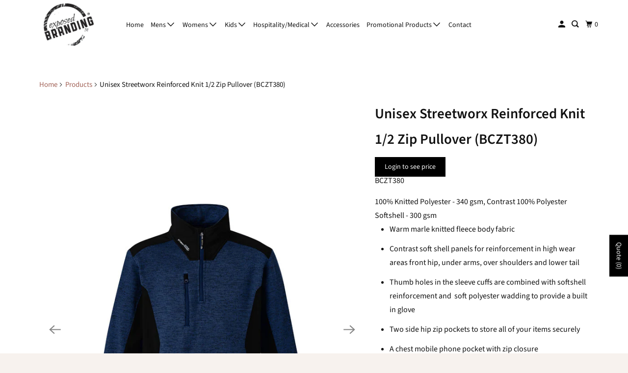

--- FILE ---
content_type: text/html; charset=utf-8
request_url: https://exposedbranding.com/products/copy-of-unisex-streetworx-reinforced-knit-hoodie-bczt360
body_size: 37098
content:
<!DOCTYPE html>
<html class="no-js no-touch" lang="en">
  <head>



    <meta charset="utf-8">
    <meta http-equiv="cleartype" content="on">
    <meta name="robots" content="index,follow">

    
    <title>Unisex Streetworx Reinforced Knit 1/2 Zip Pullover (BCZT380) - exposedbranding.com</title>

    
      <meta name="description" content="BCZT380 100% Knitted Polyester - 340 gsm, Contrast 100% Polyester Softshell - 300 gsm Warm marle knitted fleece body fabric Contrast soft shell panels for reinforcement in high wear areas front hip, under arms, over shoulders and lower tail Thumb holes in the sleeve cuffs are combined with softshell reinforcement and  "/>
    

    

<meta name="author" content="exposedbranding.com">
<meta property="og:url" content="https://exposedbranding.com/products/copy-of-unisex-streetworx-reinforced-knit-hoodie-bczt360">
<meta property="og:site_name" content="exposedbranding.com">




  <meta property="og:type" content="product">
  <meta property="og:title" content="Unisex Streetworx Reinforced Knit 1/2 Zip Pullover (BCZT380)">
  
    
      <meta property="og:image" content="https://exposedbranding.com/cdn/shop/products/ZT380_Talent_01_EztE54T_600x.jpg?v=1647489030">
      <meta property="og:image:secure_url" content="https://exposedbranding.com/cdn/shop/products/ZT380_Talent_01_EztE54T_600x.jpg?v=1647489030">
      <meta property="og:image:width" content="725">
      <meta property="og:image:height" content="1026">
      <meta property="og:image:alt" content="Unisex Streetworx Reinforced Knit 1/2 Zip Pullover (BCZT380)">
      
    
      <meta property="og:image" content="https://exposedbranding.com/cdn/shop/products/ZT380_FluoroOrange_F_600x.jpg?v=1647489030">
      <meta property="og:image:secure_url" content="https://exposedbranding.com/cdn/shop/products/ZT380_FluoroOrange_F_600x.jpg?v=1647489030">
      <meta property="og:image:width" content="725">
      <meta property="og:image:height" content="1026">
      <meta property="og:image:alt" content="Unisex Streetworx Reinforced Knit 1/2 Zip Pullover (BCZT380)">
      
    
      <meta property="og:image" content="https://exposedbranding.com/cdn/shop/products/ZT380_FluoroOrange_B_600x.jpg?v=1647489030">
      <meta property="og:image:secure_url" content="https://exposedbranding.com/cdn/shop/products/ZT380_FluoroOrange_B_600x.jpg?v=1647489030">
      <meta property="og:image:width" content="725">
      <meta property="og:image:height" content="1026">
      <meta property="og:image:alt" content="Unisex Streetworx Reinforced Knit 1/2 Zip Pullover (BCZT380)">
      
    
  
  <meta property="product:price:amount" content="0.00">
  <meta property="product:price:currency" content="AUD">



  <meta property="og:description" content="BCZT380 100% Knitted Polyester - 340 gsm, Contrast 100% Polyester Softshell - 300 gsm Warm marle knitted fleece body fabric Contrast soft shell panels for reinforcement in high wear areas front hip, under arms, over shoulders and lower tail Thumb holes in the sleeve cuffs are combined with softshell reinforcement and  ">




<meta name="twitter:card" content="summary">

  <meta name="twitter:title" content="Unisex Streetworx Reinforced Knit 1/2 Zip Pullover (BCZT380)">
  <meta name="twitter:description" content="BCZT380
100% Knitted Polyester - 340 gsm, Contrast 100% Polyester Softshell - 300 gsm

Warm marle knitted fleece body fabric
Contrast soft shell panels for reinforcement in high wear areas front hip, under arms, over shoulders and lower tail
Thumb holes in the sleeve cuffs are combined with softshell reinforcement and  soft polyester wadding to provide a built in glove
Two side hip zip pockets to store all of your items securely
A chest mobile phone pocket with zip closure
">
  <meta name="twitter:image:width" content="240">
  <meta name="twitter:image:height" content="240">
  <meta name="twitter:image" content="https://exposedbranding.com/cdn/shop/products/ZT380_Talent_01_EztE54T_240x.jpg?v=1647489030">
  <meta name="twitter:image:alt" content="Unisex Streetworx Reinforced Knit 1/2 Zip Pullover (BCZT380)">



    

    

    <!-- Mobile Specific Metas -->
    <meta name="HandheldFriendly" content="True">
    <meta name="MobileOptimized" content="320">
    <meta name="viewport" content="width=device-width,initial-scale=1">
    <meta name="theme-color" content="#ffffff">

    <!-- Preconnect Domains -->
    <link rel="preconnect" href="https://cdn.shopify.com" crossorigin>
    <link rel="preconnect" href="https://fonts.shopify.com" crossorigin>
    <link rel="preconnect" href="https://monorail-edge.shopifysvc.com">

    <!-- Preload Assets -->
    <link rel="preload" href="//exposedbranding.com/cdn/shop/t/10/assets/vendors.js?v=105148450034842595471682312462" as="script">
    <link rel="preload" href="//exposedbranding.com/cdn/shop/t/10/assets/mmenu-styles.scss?v=106496102027375579581682312462" as="style">
    <link rel="preload" href="//exposedbranding.com/cdn/shop/t/10/assets/fancybox.css?v=30466120580444283401682312462" as="style">
    <link rel="preload" href="//exposedbranding.com/cdn/shop/t/10/assets/styles.css?v=61572728629811748241759332589" as="style">
    <link rel="preload" href="//exposedbranding.com/cdn/shop/t/10/assets/app.js?v=31004939220897369191682312462" as="script">

    <!-- Stylesheet for mmenu plugin -->
    <link href="//exposedbranding.com/cdn/shop/t/10/assets/mmenu-styles.scss?v=106496102027375579581682312462" rel="stylesheet" type="text/css" media="all" />

    <!-- Stylesheet for Fancybox library -->
    <link href="//exposedbranding.com/cdn/shop/t/10/assets/fancybox.css?v=30466120580444283401682312462" rel="stylesheet" type="text/css" media="all" />

    <!-- Stylesheets for Parallax -->
    <link href="//exposedbranding.com/cdn/shop/t/10/assets/styles.css?v=61572728629811748241759332589" rel="stylesheet" type="text/css" media="all" />

    
      <link rel="shortcut icon" type="image/x-icon" href="//exposedbranding.com/cdn/shop/t/10/assets/favicon.png?v=148718616098839658131682312462">
    

    <link rel="canonical" href="https://exposedbranding.com/products/copy-of-unisex-streetworx-reinforced-knit-hoodie-bczt360"/>

    <script>
      document.documentElement.className=document.documentElement.className.replace(/\bno-js\b/,'js');
      if(window.Shopify&&window.Shopify.designMode)document.documentElement.className+=' in-theme-editor';
      if(('ontouchstart' in window)||window.DocumentTouch&&document instanceof DocumentTouch)document.documentElement.className=document.documentElement.className.replace(/\bno-touch\b/,'has-touch');
    </script>

    

    

    
    <script>
      window.PXUTheme = window.PXUTheme || {};
      window.PXUTheme.version = '5.0.1';
      window.PXUTheme.name = 'Parallax';
    </script>
    


    <script>
      
window.PXUTheme = window.PXUTheme || {};


window.PXUTheme.theme_settings = {};
window.PXUTheme.theme_settings.current_locale = "en";
window.PXUTheme.theme_settings.shop_url = "https://exposedbranding.com";
window.PXUTheme.theme_settings.cart_url = "/cart";


window.PXUTheme.theme_settings.newsletter_popup = true;
window.PXUTheme.theme_settings.newsletter_popup_days = "2";
window.PXUTheme.theme_settings.newsletter_popup_mobile = false;
window.PXUTheme.theme_settings.newsletter_popup_seconds = 30;
window.PXUTheme.theme_settings.newsletter_popup_max_width = 500;


window.PXUTheme.theme_settings.search_option = "product";
window.PXUTheme.theme_settings.search_items_to_display = 5;
window.PXUTheme.theme_settings.enable_autocomplete = true;
window.PXUTheme.theme_settings.mobile_search_location = "below-header";


window.PXUTheme.theme_settings.product_form_style = "dropdown";
window.PXUTheme.theme_settings.display_inventory_left = false;
window.PXUTheme.theme_settings.inventory_threshold = 10;
window.PXUTheme.theme_settings.limit_quantity = false;
window.PXUTheme.theme_settings.free_price_text = "Free";


window.PXUTheme.theme_settings.collection_secondary_image = true;
window.PXUTheme.theme_settings.collection_swatches = true;


window.PXUTheme.theme_settings.display_special_instructions = true;
window.PXUTheme.theme_settings.display_tos_checkbox = false;
window.PXUTheme.theme_settings.tos_richtext = "\u003cp\u003eI Agree with the Terms \u0026 Conditions\u003c\/p\u003e";
window.PXUTheme.theme_settings.cart_action = "ajax";


window.PXUTheme.theme_settings.header_background = true;


window.PXUTheme.currency = {};


window.PXUTheme.currency.shop_currency = "AUD";
window.PXUTheme.currency.default_currency = "USD";
window.PXUTheme.currency.display_format = "money_format";
window.PXUTheme.currency.money_format = "${{amount}}";
window.PXUTheme.currency.money_format_no_currency = "${{amount}}";
window.PXUTheme.currency.money_format_currency = "${{amount}} AUD";
window.PXUTheme.currency.native_multi_currency = false;
window.PXUTheme.currency.shipping_calculator = false;
window.PXUTheme.currency.iso_code = "AUD";
window.PXUTheme.currency.symbol = "$";


window.PXUTheme.translation = {};


window.PXUTheme.translation.search = "Search";
window.PXUTheme.translation.all_results = "View all results";
window.PXUTheme.translation.no_results = "No results found.";


window.PXUTheme.translation.agree_to_terms_warning = "You must agree with the terms and conditions to checkout.";
window.PXUTheme.translation.cart_discount = "Discount";
window.PXUTheme.translation.edit_cart = "View Cart";
window.PXUTheme.translation.add_to_cart_success = "Translation missing: en.layout.general.add_to_cart_success";
window.PXUTheme.translation.agree_to_terms_html = "Translation missing: en.cart.general.agree_to_terms_html";
window.PXUTheme.translation.checkout = "Checkout";
window.PXUTheme.translation.or = "Translation missing: en.layout.general.or";
window.PXUTheme.translation.continue_shopping = "Continue";
window.PXUTheme.translation.empty_cart = "Your Cart is Empty";
window.PXUTheme.translation.subtotal = "Subtotal";
window.PXUTheme.translation.cart_notes = "Order Notes";
window.PXUTheme.translation.no_shipping_destination = "We do not ship to this destination.";
window.PXUTheme.translation.additional_rate = "There is one shipping rate available for";
window.PXUTheme.translation.additional_rate_at = "at";
window.PXUTheme.translation.additional_rates_part_1 = "There are";
window.PXUTheme.translation.additional_rates_part_2 = "shipping rates available for";
window.PXUTheme.translation.additional_rates_part_3 = "starting at";


window.PXUTheme.translation.product_add_to_cart_success = "Added";
window.PXUTheme.translation.product_add_to_cart = "Add to cart";
window.PXUTheme.translation.product_notify_form_email = "Email address";
window.PXUTheme.translation.product_notify_form_send = "Send";
window.PXUTheme.translation.items_left_count_one = "item left";
window.PXUTheme.translation.items_left_count_other = "items left";
window.PXUTheme.translation.product_sold_out = "Sold Out";
window.PXUTheme.translation.product_from = "from";
window.PXUTheme.translation.product_unavailable = "Unavailable";
window.PXUTheme.translation.product_notify_form_success = "Thanks! We will notify you when this product becomes available!";



window.PXUTheme.routes = window.PXUTheme.routes || {};
window.PXUTheme.routes.root_url = "/";
window.PXUTheme.routes.cart_url = "/cart";
window.PXUTheme.routes.search_url = "/search";


window.PXUTheme.media_queries = {};
window.PXUTheme.media_queries.small = window.matchMedia( "(max-width: 480px)" );
window.PXUTheme.media_queries.medium = window.matchMedia( "(max-width: 798px)" );
window.PXUTheme.media_queries.large = window.matchMedia( "(min-width: 799px)" );
window.PXUTheme.media_queries.larger = window.matchMedia( "(min-width: 960px)" );
window.PXUTheme.media_queries.xlarge = window.matchMedia( "(min-width: 1200px)" );
window.PXUTheme.media_queries.ie10 = window.matchMedia( "all and (-ms-high-contrast: none), (-ms-high-contrast: active)" );
window.PXUTheme.media_queries.tablet = window.matchMedia( "only screen and (min-width: 768px) and (max-width: 1024px)" );


window.PXUTheme.device = {};
window.PXUTheme.device.hasTouch = window.matchMedia("(any-pointer: coarse)");
window.PXUTheme.device.hasMouse = window.matchMedia("(any-pointer: fine)");
    </script>

    <script src="//exposedbranding.com/cdn/shop/t/10/assets/vendors.js?v=105148450034842595471682312462" defer></script>
    <script src="//exposedbranding.com/cdn/shop/t/10/assets/app.js?v=31004939220897369191682312462" defer></script>

    
<script>window.performance && window.performance.mark && window.performance.mark('shopify.content_for_header.start');</script><meta id="shopify-digital-wallet" name="shopify-digital-wallet" content="/55838507140/digital_wallets/dialog">
<link rel="alternate" type="application/json+oembed" href="https://exposedbranding.com/products/copy-of-unisex-streetworx-reinforced-knit-hoodie-bczt360.oembed">
<script async="async" src="/checkouts/internal/preloads.js?locale=en-AU"></script>
<script id="shopify-features" type="application/json">{"accessToken":"4579e44b5b2d43002865360b4dc14332","betas":["rich-media-storefront-analytics"],"domain":"exposedbranding.com","predictiveSearch":true,"shopId":55838507140,"locale":"en"}</script>
<script>var Shopify = Shopify || {};
Shopify.shop = "exposedbranding-com.myshopify.com";
Shopify.locale = "en";
Shopify.currency = {"active":"AUD","rate":"1.0"};
Shopify.country = "AU";
Shopify.theme = {"name":"Copy of Parallax[showPrices] -- WPD","id":128447938692,"schema_name":"Parallax","schema_version":"5.0.1","theme_store_id":688,"role":"main"};
Shopify.theme.handle = "null";
Shopify.theme.style = {"id":null,"handle":null};
Shopify.cdnHost = "exposedbranding.com/cdn";
Shopify.routes = Shopify.routes || {};
Shopify.routes.root = "/";</script>
<script type="module">!function(o){(o.Shopify=o.Shopify||{}).modules=!0}(window);</script>
<script>!function(o){function n(){var o=[];function n(){o.push(Array.prototype.slice.apply(arguments))}return n.q=o,n}var t=o.Shopify=o.Shopify||{};t.loadFeatures=n(),t.autoloadFeatures=n()}(window);</script>
<script id="shop-js-analytics" type="application/json">{"pageType":"product"}</script>
<script defer="defer" async type="module" src="//exposedbranding.com/cdn/shopifycloud/shop-js/modules/v2/client.init-shop-cart-sync_WVOgQShq.en.esm.js"></script>
<script defer="defer" async type="module" src="//exposedbranding.com/cdn/shopifycloud/shop-js/modules/v2/chunk.common_C_13GLB1.esm.js"></script>
<script defer="defer" async type="module" src="//exposedbranding.com/cdn/shopifycloud/shop-js/modules/v2/chunk.modal_CLfMGd0m.esm.js"></script>
<script type="module">
  await import("//exposedbranding.com/cdn/shopifycloud/shop-js/modules/v2/client.init-shop-cart-sync_WVOgQShq.en.esm.js");
await import("//exposedbranding.com/cdn/shopifycloud/shop-js/modules/v2/chunk.common_C_13GLB1.esm.js");
await import("//exposedbranding.com/cdn/shopifycloud/shop-js/modules/v2/chunk.modal_CLfMGd0m.esm.js");

  window.Shopify.SignInWithShop?.initShopCartSync?.({"fedCMEnabled":true,"windoidEnabled":true});

</script>
<script id="__st">var __st={"a":55838507140,"offset":39600,"reqid":"d728afe1-4a99-4e4b-9d11-9dedca606906-1769535590","pageurl":"exposedbranding.com\/products\/copy-of-unisex-streetworx-reinforced-knit-hoodie-bczt360","u":"9acff74490db","p":"product","rtyp":"product","rid":6765085196420};</script>
<script>window.ShopifyPaypalV4VisibilityTracking = true;</script>
<script id="captcha-bootstrap">!function(){'use strict';const t='contact',e='account',n='new_comment',o=[[t,t],['blogs',n],['comments',n],[t,'customer']],c=[[e,'customer_login'],[e,'guest_login'],[e,'recover_customer_password'],[e,'create_customer']],r=t=>t.map((([t,e])=>`form[action*='/${t}']:not([data-nocaptcha='true']) input[name='form_type'][value='${e}']`)).join(','),a=t=>()=>t?[...document.querySelectorAll(t)].map((t=>t.form)):[];function s(){const t=[...o],e=r(t);return a(e)}const i='password',u='form_key',d=['recaptcha-v3-token','g-recaptcha-response','h-captcha-response',i],f=()=>{try{return window.sessionStorage}catch{return}},m='__shopify_v',_=t=>t.elements[u];function p(t,e,n=!1){try{const o=window.sessionStorage,c=JSON.parse(o.getItem(e)),{data:r}=function(t){const{data:e,action:n}=t;return t[m]||n?{data:e,action:n}:{data:t,action:n}}(c);for(const[e,n]of Object.entries(r))t.elements[e]&&(t.elements[e].value=n);n&&o.removeItem(e)}catch(o){console.error('form repopulation failed',{error:o})}}const l='form_type',E='cptcha';function T(t){t.dataset[E]=!0}const w=window,h=w.document,L='Shopify',v='ce_forms',y='captcha';let A=!1;((t,e)=>{const n=(g='f06e6c50-85a8-45c8-87d0-21a2b65856fe',I='https://cdn.shopify.com/shopifycloud/storefront-forms-hcaptcha/ce_storefront_forms_captcha_hcaptcha.v1.5.2.iife.js',D={infoText:'Protected by hCaptcha',privacyText:'Privacy',termsText:'Terms'},(t,e,n)=>{const o=w[L][v],c=o.bindForm;if(c)return c(t,g,e,D).then(n);var r;o.q.push([[t,g,e,D],n]),r=I,A||(h.body.append(Object.assign(h.createElement('script'),{id:'captcha-provider',async:!0,src:r})),A=!0)});var g,I,D;w[L]=w[L]||{},w[L][v]=w[L][v]||{},w[L][v].q=[],w[L][y]=w[L][y]||{},w[L][y].protect=function(t,e){n(t,void 0,e),T(t)},Object.freeze(w[L][y]),function(t,e,n,w,h,L){const[v,y,A,g]=function(t,e,n){const i=e?o:[],u=t?c:[],d=[...i,...u],f=r(d),m=r(i),_=r(d.filter((([t,e])=>n.includes(e))));return[a(f),a(m),a(_),s()]}(w,h,L),I=t=>{const e=t.target;return e instanceof HTMLFormElement?e:e&&e.form},D=t=>v().includes(t);t.addEventListener('submit',(t=>{const e=I(t);if(!e)return;const n=D(e)&&!e.dataset.hcaptchaBound&&!e.dataset.recaptchaBound,o=_(e),c=g().includes(e)&&(!o||!o.value);(n||c)&&t.preventDefault(),c&&!n&&(function(t){try{if(!f())return;!function(t){const e=f();if(!e)return;const n=_(t);if(!n)return;const o=n.value;o&&e.removeItem(o)}(t);const e=Array.from(Array(32),(()=>Math.random().toString(36)[2])).join('');!function(t,e){_(t)||t.append(Object.assign(document.createElement('input'),{type:'hidden',name:u})),t.elements[u].value=e}(t,e),function(t,e){const n=f();if(!n)return;const o=[...t.querySelectorAll(`input[type='${i}']`)].map((({name:t})=>t)),c=[...d,...o],r={};for(const[a,s]of new FormData(t).entries())c.includes(a)||(r[a]=s);n.setItem(e,JSON.stringify({[m]:1,action:t.action,data:r}))}(t,e)}catch(e){console.error('failed to persist form',e)}}(e),e.submit())}));const S=(t,e)=>{t&&!t.dataset[E]&&(n(t,e.some((e=>e===t))),T(t))};for(const o of['focusin','change'])t.addEventListener(o,(t=>{const e=I(t);D(e)&&S(e,y())}));const B=e.get('form_key'),M=e.get(l),P=B&&M;t.addEventListener('DOMContentLoaded',(()=>{const t=y();if(P)for(const e of t)e.elements[l].value===M&&p(e,B);[...new Set([...A(),...v().filter((t=>'true'===t.dataset.shopifyCaptcha))])].forEach((e=>S(e,t)))}))}(h,new URLSearchParams(w.location.search),n,t,e,['guest_login'])})(!0,!0)}();</script>
<script integrity="sha256-4kQ18oKyAcykRKYeNunJcIwy7WH5gtpwJnB7kiuLZ1E=" data-source-attribution="shopify.loadfeatures" defer="defer" src="//exposedbranding.com/cdn/shopifycloud/storefront/assets/storefront/load_feature-a0a9edcb.js" crossorigin="anonymous"></script>
<script data-source-attribution="shopify.dynamic_checkout.dynamic.init">var Shopify=Shopify||{};Shopify.PaymentButton=Shopify.PaymentButton||{isStorefrontPortableWallets:!0,init:function(){window.Shopify.PaymentButton.init=function(){};var t=document.createElement("script");t.src="https://exposedbranding.com/cdn/shopifycloud/portable-wallets/latest/portable-wallets.en.js",t.type="module",document.head.appendChild(t)}};
</script>
<script data-source-attribution="shopify.dynamic_checkout.buyer_consent">
  function portableWalletsHideBuyerConsent(e){var t=document.getElementById("shopify-buyer-consent"),n=document.getElementById("shopify-subscription-policy-button");t&&n&&(t.classList.add("hidden"),t.setAttribute("aria-hidden","true"),n.removeEventListener("click",e))}function portableWalletsShowBuyerConsent(e){var t=document.getElementById("shopify-buyer-consent"),n=document.getElementById("shopify-subscription-policy-button");t&&n&&(t.classList.remove("hidden"),t.removeAttribute("aria-hidden"),n.addEventListener("click",e))}window.Shopify?.PaymentButton&&(window.Shopify.PaymentButton.hideBuyerConsent=portableWalletsHideBuyerConsent,window.Shopify.PaymentButton.showBuyerConsent=portableWalletsShowBuyerConsent);
</script>
<script data-source-attribution="shopify.dynamic_checkout.cart.bootstrap">document.addEventListener("DOMContentLoaded",(function(){function t(){return document.querySelector("shopify-accelerated-checkout-cart, shopify-accelerated-checkout")}if(t())Shopify.PaymentButton.init();else{new MutationObserver((function(e,n){t()&&(Shopify.PaymentButton.init(),n.disconnect())})).observe(document.body,{childList:!0,subtree:!0})}}));
</script>

<script>window.performance && window.performance.mark && window.performance.mark('shopify.content_for_header.end');</script>

    <noscript>
      <style>

        .slides > li:first-child { display: block; }
        .image__fallback {
          width: 100vw;
          display: block !important;
          max-width: 100vw !important;
          margin-bottom: 0;
        }

        .no-js-only {
          display: inherit !important;
        }

        .icon-cart.cart-button {
          display: none;
        }

        .lazyload,
        .cart_page_image img {
          opacity: 1;
          -webkit-filter: blur(0);
          filter: blur(0);
        }

        .image-element__wrap {
          display: none;
        }

        .banner__text .container {
          background-color: transparent;
        }

        .animate_right,
        .animate_left,
        .animate_up,
        .animate_down {
          opacity: 1;
        }

        .flexslider .slides>li {
          display: block;
        }

        .product_section .product_form {
          opacity: 1;
        }

        .multi_select,
        form .select {
          display: block !important;
        }

        .swatch-options {
          display: none;
        }

        .parallax__wrap .banner__text {
          position: absolute;
          margin-left: auto;
          margin-right: auto;
          left: 0;
          right: 0;
          bottom: 0;
          top: 0;
          display: -webkit-box;
          display: -ms-flexbox;
          display: flex;
          -webkit-box-align: center;
          -ms-flex-align: center;
          align-items: center;
          -webkit-box-pack: center;
          -ms-flex-pack: center;
          justify-content: center;
        }

        .parallax__wrap .image__fallback {
          max-height: 1000px;
          -o-object-fit: cover;
          object-fit: cover;
        }

      </style>
    </noscript>

  <script src="https://cdn.younet.network/main.js"></script>
<!-- BEGIN app block: shopify://apps/sa-request-a-quote/blocks/app-embed-block/56d84fcb-37c7-4592-bb51-641b7ec5eef0 -->


<script type="text/javascript">
    var config = {"settings":{"app_url":"https:\/\/quote.samita.io","shop_url":"exposedbranding-com.myshopify.com","domain":"exposedbranding.com","plan":"PRO","new_frontend":0,"new_setting":1,"front_shop_url":"exposedbranding.com","search_template_created":"false","collection_enable":"0","product_enable":"1","rfq_page":"request-for-quote","rfq_history":"quotes-history","lang_translations":[],"lang_translationsFormbuilder":[],"selector":{"productForm":[".home-product form[action*=\"\/cart\/add\"]",".shop-product form[action*=\"\/cart\/add\"]","#shopify-section-featured-product form[action*=\"\/cart\/add\"]","form.apb-product-form",".product-form__buy-buttons form[action*=\"\/cart\/add\"]","product-form form[action*=\"\/cart\/add\"]",".product-form form[action*=\"\/cart\/add\"]",".product-page form[action*=\"\/cart\/add\"]",".product-add form[action*=\"\/cart\/add\"]","[id*=\"ProductSection--\"] form[action*=\"\/cart\/add\"]","form#add-to-cart-form","form.sf-cart__form","form.productForm","form.product-form","form.product-single__form","form.shopify-product-form:not(#product-form-installment)","form.atc-form","form.atc-form-mobile","form[action*=\"\/cart\/add\"]:not([hidden]):not(#product-form-installment)"],"addtocart_selector":"#shopify_add_to_cart,.product-form .btn-cart,.js-product-button-add-to-cart,.shopify-product-form .btn-addtocart,#product-add-to-cart,.shopify-product-form .add_to_cart,.product-details__add-to-cart-button,.shopify-product-form .product-submit,.product-form__cart-buttons,.shopify-product-form input[type=\"submit\"],.js-product-form button[type=\"submit\"],form.product-purchase-form button[type=\"submit\"],#addToCart,#AddToCart,[data-btn-type=\"add-to-cart\"],.default-cart-button__button,.shopify-product-form button[data-add-to-cart],form[data-product-form] .add-to-cart-btn,.product__submit__add,.product-form .add-to-cart-button,.product-form__cart-submit,.shopify-product-form button[data-product-add],#AddToCart--product-template,.product-buy-buttons--cta,.product-form__add-btn,form[data-type=\"add-to-cart-form\"] .product__add-to-cart,.productForm .productForm-submit,.ProductForm__AddToCart,.shopify-product-form .btn--add-to-cart,.ajax-product-form button[data-add-to-cart],.shopify-product-form .product__submit__add,form[data-product-form] .add-to-cart,.product-form .product__submit__add,.shopify-product-form button[type=\"submit\"][data-add-button],.product-form .product-form__add-button,.product-form__submit,.product-single__form .add-to-cart,form#AddToCartForm button#AddToCart,form.shopify-product-form button.add-to-cart,form[action*=\"\/cart\/add\"] [name=\"add\"],form[action*=\"\/cart\/add\"] button#AddToCartDesk, form[data-product-form] button[data-product-add], .product-form--atc-button[data-product-atc], .globo-validationForm, button.single_add_to_cart_button, input#AddToCart-product-template, button[data-action=\"add-to-cart\"], .product-details-wrapper .add-to-cart input, form.product-menu-form .product-menu-button[data-product-menu-button-atc], .product-add input#AddToCart, #product-content #add-to-cart #addToCart, .product-form-submit-wrap .add-to-cart-button, .productForm-block .productForm-submit, .btn-wrapper-c .add, .product-submit input.add-to-cart, .form-element-quantity-submit .form-element-submit-button, .quantity-submit-row__submit input, form#AddToCartForm .product-add input#addToCart, .product__form .product__add-to-cart, #product-description form .product-add .add, .product-add input.button.product-add-available, .globo__validation-default, #product-area .product-details-wrapper .options .selector-wrapper .submit,.product_type_simple add_to_cart_button,.pr_atc,.js-product-button-add-to-cart,.product-cta,.tt-btn-addtocart,.product-card-interaction,.product-item__quick-form,.product--quick-add,.btn--quick[data-add-to-cart],.product-card-btn__btn,.productitem--action-atc,.quick-add-btn,.quick-add-button,.product-item__quick-add-button,add-to-cart,.cartButton,.product_after_shop_loop_buttons,.quick-buy-product-form .pb-button-shadow,.product-form__submit,.quick-add__submit,.product__submit__add,form #AddToCart-product-template, form #AddToCart, form #addToCart-product-template, form .product__add-to-cart-button, form .product-form__cart-submit, form .add-to-cart, form .cart-functions \u003e button, form .productitem--action-atc, form .product-form--atc-button, form .product-menu-button-atc, form .product__add-to-cart, form .add-to-cart-button, form #addToCart, form .product-detail__form__action \u003e button, form .product-form-submit-wrap \u003e input, form .product-form input[type=\"submit\"], form input.submit, form .add_to_cart, form .product-item-quick-shop, form #add-to-cart, form .productForm-submit, form .add-to-cart-btn, form .product-single__add-btn, form .quick-add--add-button, form .product-page--add-to-cart, form .addToCart, form .product-form .form-actions, form .button.add, form button#add, form .addtocart, form .AddtoCart, form .product-add input.add, form button#purchase, form[action*=\"\/cart\/add\"] button[type=\"submit\"], form .product__form button[type=\"submit\"], form #AddToCart--product-template","addToCartTextElement":"[data-add-to-cart-text], [data-button-text], .button-text, *:not(.icon):not(.spinner):not(.no-js):not(.spinner-inner-1):not(.spinner-inner-2):not(.spinner-inner-3)","collectionProductForm":".spf-product__form, form[action*=\"\/cart\/add\"]","collectionAddToCartSelector":".collectionPreorderAddToCartBtn, [type=\"submit\"]:not(.quick-add__submit), [name=\"add\"]:not(.quick-add__submit), .add-to-cart-btn, .pt-btn-addtocart, .js-add-to-cart, .tt-btn-addtocart, .spf-product__form-btn-addtocart, .ProductForm__AddToCart, button.gt_button.gt_product-button--add-to-cart, .button--addToCart","productCollectionItem":".grid__item, .product-item, .card \u003e .card__content .card__information,.collection-product-card,.sf__pcard,.product-item__content,.products .product-col,.pr_list_item,.pr_grid_item,.product-wrap,.tt-layout-product-item .tt-product,.products-grid .grid-item,.product-grid .indiv-product, .product-list [data-product-item],.product-list .product-block,.collection-products .collection-product,.collection__grid-loop .product-index,.product-thumbnail[data-product-thumbnail],.filters-results .product-list .card,.product-loop .product-index,#main-collection-product-grid .product-index,.collection-container .product,.featured-collection .product,.collection__grid-item,.collection-product,[data-product-grid-item],.product-grid-item.product-grid-item--featured,.collection__products .product-grid-item, .collection-alternating-product,.product-list-item, .collection-product-grid [class*=\"column\"],.collection-filters .product-grid-item, .featured-collection__content .featured-collection__item,.collection-grid .grid-item.grid-product,#CollectionProductGrid .collection-list li,.collection__products .product-item,.collection__products .product-item,#main-collection-product-grid .product-loop__item,.product-loop .product-loop__item, .products #ajaxSection c:not(.card-price),#main-collection-products .product,.grid.gap-theme \u003e li,.mainCollectionProductGrid .grid .block-product,.collection-grid-main .items-start \u003e .block, .s-collection__products .c-product-item,.products-grid .product,[data-section-type=\"collection\"] .group.block,.blocklayout .block.product,.sf__pcard,.product-grid .product-block,.product-list .product-block .product-block__inner, .collection.grid .product-item .product-item__wrapper,.collection--body--grid .product--root,.o-layout__item .product-card,.productgrid--items .productgrid--item .productitem,.box__collection,.collection-page__product,.collection-grid__row .product-block .product-block__inner,.ProductList .Grid__Cell .ProductItem .ProductItem__Wrapper,.items .item .item__inner,.grid-flex .product-block,.product-loop .product,.collection__products .product-tile,.product-list .product-item, .product-grid .grid-item .grid-item__content,.collection .product-item, .collection__grid .product-card .product-card-info,.collection-list .block,.collection__products .product-item,.product--root[data-product-view=grid],.grid__wrapper .product-loop__item,.collection__list-item, #CollectionSection .grid-uniform .grid-item, #shopify-section-collection-template .product-item, .collections__products .featured-collections__item, .collection-grid-section:not(.shopify-section),.spf-product-card,.product-grid-item,.productitem, .type-product-grid-item, .product-details, .featured-product-content","productCollectionHref":"h3[data-href*=\"\/products\/\"], div[data-href*=\"\/products\/\"], a.product-block__link[href*=\"\/products\/\"], a.indiv-product__link[href*=\"\/products\/\"], a.thumbnail__link[href*=\"\/products\/\"], a.product-item__link[href*=\"\/products\/\"], a.product-card__link[href*=\"\/products\/\"], a.product-card-link[href*=\"\/products\/\"], a.product-block__image__link[href*=\"\/products\/\"], a.stretched-link[href*=\"\/products\/\"], a.grid-product__link[href*=\"\/products\/\"], a.product-grid-item--link[href*=\"\/products\/\"], a.product-link[href*=\"\/products\/\"], a.product__link[href*=\"\/products\/\"], a.full-unstyled-link[href*=\"\/products\/\"], a.grid-item__link[href*=\"\/products\/\"], a.grid-product__link[href*=\"\/products\/\"], a[data-product-page-link][href*=\"\/products\/\"], a[href*=\"\/products\/\"]:not(.logo-bar__link,.ButtonGroup__Item.Button,.menu-promotion__link,.site-nav__link,.mobile-nav__link,.hero__sidebyside-image-link,.announcement-link,.breadcrumbs-list__link,.single-level-link,.d-none,.icon-twitter,.icon-facebook,.icon-pinterest,#btn,.list-menu__item.link.link--tex,.btnProductQuickview,.index-banner-slides-each,.global-banner-switch,.sub-nav-item-link,.announcement-bar__link)","quickViewSelector":"a.quickview-icon.quickview, .qv-icon, .previewer-button, .sca-qv-button, .product-item__action-button[data-action=\"open-modal\"], .boost-pfs-quickview-btn, .collection-product[data-action=\"show-product\"], button.product-item__quick-shop-button, .product-item__quick-shop-button-wrapper, .open-quick-view, .product-item__action-button[data-action=\"open-modal\"], .tt-btn-quickview, .product-item-quick-shop .available, .quickshop-trigger, .productitem--action-trigger:not(.productitem--action-atc), .quick-product__btn, .thumbnail, .quick_shop, a.sca-qv-button, .overlay, .quick-view, .open-quick-view, [data-product-card-link], a[rel=\"quick-view\"], a.quick-buy, div.quickview-button \u003e a, .block-inner a.more-info, .quick-shop-modal-trigger, a.quick-view-btn, a.spo-quick-view, div.quickView-button, a.product__label--quick-shop, span.trigger-quick-view, a.act-quickview-button, a.product-modal, [data-quickshop-full], [data-quickshop-slim], [data-quickshop-trigger], .quick_view_btn, .js-quickview-trigger, [id*=\"quick-add-template\"], .js-quickbuy-button","quickViewProductForm":".qv-form, .qview-form, .description-wrapper_content, .wx-product-wrapper, #sca-qv-add-item-form, .product-form, #boost-pfs-quickview-cart-form, .product.preview .shopify-product-form, .product-details__form, .gfqv-product-form, #ModalquickView form#modal_quick_view, .quick_view_form, .product_form, .quick-buy__product-form, .quick-shop-modal form[action*=\"\/cart\/add\"], #quick-shop-modal form[action*=\"\/cart\/add\"], .white-popup.quick-view form[action*=\"\/cart\/add\"], .quick-view form[action*=\"\/cart\/add\"], [id*=\"QuickShopModal-\"] form[action*=\"\/cart\/add\"], .quick-shop.active form[action*=\"\/cart\/add\"], .quick-view-panel form[action*=\"\/cart\/add\"], .content.product.preview form[action*=\"\/cart\/add\"], .quickView-wrap form[action*=\"\/cart\/add\"], .quick-modal form[action*=\"\/cart\/add\"], #colorbox form[action*=\"\/cart\/add\"], .product-quick-view form[action*=\"\/cart\/add\"], .quickform, .modal--quickshop-full, .modal--quickshop form[action*=\"\/cart\/add\"], .quick-shop-form, .fancybox-inner form[action*=\"\/cart\/add\"], #quick-view-modal form[action*=\"\/cart\/add\"], [data-product-modal] form[action*=\"\/cart\/add\"], .modal--quick-shop.modal--is-active form[action*=\"\/cart\/add\"]","searchResultSelector":".predictive-search, .search__results__products, .search-bar__results, .predictive-search-results, #PredictiveResults, .search-results-panel, .search-flydown--results, .header-search-results-wrapper, .main_search__popup","searchResultItemSelector":".predictive-search__list-item, .predictive-search__results-list li, ul li, .product-item, .search-bar__results-products .mini-product, .search__product-loop li, .grid-item, .grid-product, .search--result-group .row, .search-flydown--product, .predictive-search-group .grid, .main-search-result, .search-result","price_selector":".sf__pcard-price,.shopify-Price-amount,#price_ppr,.product-page-info__price,.tt-price,.price-box,.product__price-container,.product-meta__price-list-container,.product-item-meta__price-list-container,.collection-product-price,.product__grid__price,.product-grid-item__price,.product-price--wrapper,.price__current,.product-loop-element__price,.product-block__price,[class*=\"product-card-price\"],.ProductMeta__PriceList,.ProductItem__PriceList,.product-detail__price,.price_wrapper,.product__price__wrap,[data-price-wrapper],.product-item__price-list,.product-single__prices,.product-block--price,.product-page--pricing,.current-price,.product-prices,.product-card-prices,.product-price-block,product-price-root,.product--price-container,.product-form__prices,.product-loop__price,.card-price,.product-price-container,.product_after_shop_loop_price,.main-product__price,.product-block-price,span[data-product-price],.block-price,product-price,.price-wrapper,.price__container,#ProductPrice-product-template,#ProductPrice,.product-price,.product__price—reg,#productPrice-product-template,.product__current-price,.product-thumb-caption-price-current,.product-item-caption-price-current,.grid-product__price,.product__price,span.price:not(.mini-cart__content .price),span.product-price,.productitem--price,.product-pricing,span.money,.product-item__price,.product-list-item-price,p.price,div.price,.product-meta__prices,div.product-price,span#price,.price.money,h3.price,a.price,.price-area,.product-item-price,.pricearea,.collectionGrid .collectionBlock-info \u003e p,#ComparePrice,.product--price-wrapper,.product-page--price-wrapper,.color--shop-accent.font-size--s.t--meta.f--main,.ComparePrice,.ProductPrice,.prodThumb .title span:last-child,.product-single__price-product-template,.product-info-price,.price-money,.prod-price,#price-field,.product-grid--price,.prices,.pricing,#product-price,.money-styling,.compare-at-price,.product-item--price,.card__price,.product-card__price,.product-price__price,.product-item__price-wrapper,.product-single__price,.grid-product__price-wrap,a.grid-link p.grid-link__meta,dl.price,.mini-product__price,.predictive-search__price","buynow_selector":".shopify-payment-button","quantity_selector":"[name=\"quantity\"], input.quantity, [name=\"qty\"]","variantSelector":".product-form__variants, .ga-product_variant_select, select[name=\"id\"], input[name=\"id\"], .qview-variants \u003e select, select[name=\"id[]\"], input[name=\"grfqId\"], select[name=\"idGlobo\"]","variantActivator":".product-form__chip-wrapper, .product__swatches [data-swatch-option], .swatch__container .swatch__option, .gf_swatches .gf_swatch, .product-form__controls-group-options select, ul.clickyboxes li, .pf-variant-select, ul.swatches-select li, .product-options__value, .form-check-swatch, button.btn.swatch select.product__variant, .pf-container a, button.variant.option, ul.js-product__variant--container li, .variant-input, .product-variant \u003e ul \u003e li  ,.input--dropdown, .HorizontalList \u003e li, .product-single__swatch__item, .globo-swatch-list ul.value \u003e .select-option, .form-swatch-item, .selector-wrapper select, select.pf-input, ul.swatches-select \u003e li.nt-swatch.swatch_pr_item, ul.gfqv-swatch-values \u003e li, .lh-swatch-select, .swatch-image, .variant-image-swatch, #option-size, .selector-wrapper .replaced, .regular-select-content \u003e .regular-select-item, .radios--input, ul.swatch-view \u003e li \u003e .swatch-selector ,.single-option-selector, .swatch-element input, [data-product-option], .single-option-selector__radio, [data-index^=\"option\"], .SizeSwatchList input, .swatch-panda input[type=radio], .swatch input, .swatch-element input[type=radio], select[id*=\"product-select-\"], select[id|=\"product-select-option\"], [id|=\"productSelect-product\"], [id|=\"ProductSelect-option\"],select[id|=\"product-variants-option\"],select[id|=\"sca-qv-product-selected-option\"],select[id*=\"product-variants-\"],select[id|=\"product-selectors-option\"],select[id|=\"variant-listbox-option\"],select[id|=\"id-option\"],select[id|=\"SingleOptionSelector\"], .variant-input-wrap input, [data-action=\"select-value\"], .product-swatch-list li, .product-form__input input","checkout_btn":"input[type=\"submit\"][name=\"checkout\"], button[type=\"submit\"][name=\"checkout\"], button[type=\"button\"][name=\"checkout\"]","quoteCounter":".quotecounter .bigquotecounter, .cart-icon .quotecount, cart-icon .count, [id=\"quoteCount\"], .quoteCount, .g-quote-item span.g-badge, .medium-up--hide.small--one-half .site-header__cart span.quotecount","positionButton":".g-atc","positionCollectionButton":".g-collection-atc","positionQuickviewButton":".g-quickview-atc","positionFeatureButton":".g-feature-atc","positionSearchButton":".g-feature-atc","positionLoginButton":".g-login-btn"},"classes":{"rfqButton":"rfq-btn","rfqCollectionButton":"rfq-collection-btn","rfqCartButton":"rfq-btn-cart","rfqLoginButton":"grfq-login-to-see-price-btn","rfqTheme":"rfq-theme","rfqHidden":"rfq-hidden","rfqHidePrice":"GRFQHidePrice","rfqHideAtcBtn":"GRFQHideAddToCartButton","rfqHideBuynowBtn":"GRFQHideBuyNowButton","rfqCollectionContent":"rfq-collection-content","rfqCollectionLoaded":"rfq-collection-loaded","rfqCollectionItem":"rfq-collection-item","rfqCollectionVariantSelector":"rfq-variant-id","rfqSingleProductForm":"rfq-product-form","rfqCollectionProductForm":"rfq-collection-form","rfqFeatureProductForm":"rfq-feature-form","rfqQuickviewProductForm":"rfq-quickview-form","rfqCollectionActivator":"rfq-variant-selector"},"translation_default":{"button":"Add to Quote","popupsuccess":"The product %s is added to your quote.","popupproductselection":"Products selection","popupreviewinformation":"Review information","popupcontactinformation":"Contact information","popupcontinue":"Continue Shopping","popupviewquote":"View Quote","popupnextstep":"Next step","popuppreviousstep":"Previous step","productsubheading":"Enter your quote quantity for each variant","popupcontactinformationheading":"Contact information","popupcontactinformationsubheading":"In order to to reach out to you we would like to know a bit more about you.","popupback":"Back","popupupdate":"Update","popupproducts":"Products","popupproductssubheading":"The following products will be added to your quote request","popupthankyou":"Thank you","toast_message":"Product added to quote","pageempty":"Your quote is currently empty.","pagebutton":"Submit Request","pagesubmitting":"Submitting Request","pagesuccess":"Thank you for submitting a request a quote!","pagecontinueshopping":"Continue Shopping","pageimage":"","pageproduct":"Product","pagevendor":"Vendor","pagesku":"SKU","pageoption":"Option","pagequantity":"Quantity","pageprice":"Price","pagetotal":"Total","formrequest":"Form Request","pagesubtotal":"Subtotal","pageremove":"Remove","error_messages":{"required":"Please fill in this field","invalid_name":"Invalid name","invalid_email":"Invalid email","invalid_phone":"Invalid phone","file_size_limit":"File size exceed limit","file_not_allowed":"File extension is not allowed","required_captcha":"Please verify captcha"},"historylogin":"You have to {login|login} to use Quote history feature.","historyempty":"You haven't placed any quote yet.","historyaccount":"Account Information","historycustomer":"Customer Name","historyid":"","historydate":"Date","historyitems":"Items","historyaction":"Action","historyview":"View","login_to_show_price_button":"Login to see price","message_toast":"Product added to quote"},"show_buynow":2,"show_atc":2,"show_price":0,"convert_cart_enable":"1","redirectUrl":"","message_type_afteratq":"popup_form","require_login":0,"login_to_show_price":1,"login_to_show_price_button_background":"#000","login_to_show_price_button_text_color":"#fff","money_format":"$","money_format_full":"${{amount}}","rules":{"all":{"enable":true},"manual":{"enable":false,"manual_products":null},"automate":{"enable":false,"automate_rule":[{"value":null,"where":"NOT_EQUALS","select":"TITLE"}],"automate_operator":"and"}},"hide_price_rule":{"manual":{"ids":["6670913765508","6670914912388"]},"automate":{"operator":"and","rule":[{"select":"TITLE","value":null,"where":"CONTAINS"}]}},"settings":{"historylogin":"You have to {login|login} to use Quote history feature."},"file_extension":["pdf","jpg","jpeg","psd"],"reCAPTCHASiteKey":"","product_field_display":["sku","option","price"],"form_elements":[{"id":628806,"form_id":16599,"code":"name","type":"text","subtype":null,"label":"Name","default":null,"placeholder":"Enter your name","className":null,"maxlength":null,"rows":null,"required":1,"validate":null,"allow_multiple":null,"width":"50","description":null,"created_at":"2024-06-18T03:54:00.000000Z","updated_at":"2024-06-18T03:54:00.000000Z"},{"id":628807,"form_id":16599,"code":"email","type":"text","subtype":null,"label":"Email","default":null,"placeholder":"Enter your email","className":null,"maxlength":null,"rows":null,"required":1,"validate":null,"allow_multiple":null,"width":"50","description":null,"created_at":"2024-06-18T03:54:00.000000Z","updated_at":"2024-06-18T03:54:00.000000Z"},{"id":628808,"form_id":16599,"code":"message","type":"textarea","subtype":null,"label":"Message","default":null,"placeholder":"Message","className":null,"maxlength":null,"rows":null,"required":1,"validate":null,"allow_multiple":null,"width":"50","description":null,"created_at":"2024-06-18T03:54:00.000000Z","updated_at":"2024-06-18T03:54:00.000000Z"},{"id":628809,"form_id":16599,"code":"paragraph-1674181481171","type":"paragraph","subtype":null,"label":"\u003cp\u003eAll Prices ae exclusive of GST\u003c\/p\u003e","default":null,"placeholder":null,"className":null,"maxlength":null,"rows":null,"required":null,"validate":null,"allow_multiple":null,"width":"100","description":null,"created_at":"2024-06-18T03:54:00.000000Z","updated_at":"2024-06-18T03:54:00.000000Z"}],"quote_widget_enable":true,"quote_widget_action":"open_quote_popup","quote_widget_icon":"","quote_widget_label":"Quote ({numOfItem})","quote_widget_background":"#000","quote_widget_color":"#fff","quote_widget_position":"#000","enable_custom_price":"1","button_background":"#000000","button_color":"","buttonfont":"px","popup_primary_bg_color":"#5b227d","appearance":[],"continue_shopping":"https:\/\/exposedbranding-com.myshopify.com\/collections\/all","collection_variant_selector":"1"}}
    window.GRFQConfigs = window.GRFQConfigs || {};
    
    GRFQConfigs.classes = {
        rfqButton: 'rfq-btn',
        rfqCollectionButton: 'rfq-collection-btn',
        rfqCartButton: 'rfq-btn-cart',
        rfqLoginButton: 'grfq-login-to-see-price-btn',
        rfqTheme: 'rfq-theme',
        rfqHidden: 'rfq-hidden',
        rfqHidePrice: 'GRFQHidePrice',
        rfqHideAtcBtn: 'GRFQHideAddToCartButton',
        rfqHideBuynowBtn: 'GRFQHideBuyNowButton',
        rfqCollectionContent: 'rfq-collection-content',
        rfqCollectionLoaded: 'rfq-collection-loaded',
        rfqCollectionItem: 'rfq-collection-item',
        rfqCollectionVariantSelector: 'rfq-variant-id',
        rfqSingleProductForm: 'rfq-product-form',
        rfqCollectionProductForm: 'rfq-collection-form',
        rfqFeatureProductForm: 'rfq-feature-form',
        rfqQuickviewProductForm: 'rfq-quickview-form',
        rfqCollectionActivator: 'rfq-variant-selector'
    }
    GRFQConfigs.selector = {
        productForm: [
            ".home-product form[action*=\"/cart/add\"]",
            ".shop-product form[action*=\"/cart/add\"]",
            "#shopify-section-featured-product form[action*=\"/cart/add\"]",
            "form.apb-product-form",
            ".product-form__buy-buttons form[action*=\"/cart/add\"]",
            "product-form form[action*=\"/cart/add\"]",
            ".product-form form[action*=\"/cart/add\"]",
            ".product-page form[action*=\"/cart/add\"]",
            ".product-add form[action*=\"/cart/add\"]",
            "[id*=\"ProductSection--\"] form[action*=\"/cart/add\"]",
            "form#add-to-cart-form",
            "form.sf-cart__form",
            "form.productForm",
            "form.product-form",
            "form.product-single__form",
            "form.shopify-product-form:not(#product-form-installment)",
            "form.atc-form",
            "form.atc-form-mobile",
            "form[action*=\"/cart/add\"]:not([hidden]):not(#product-form-installment)"
        ],
        addtocart_selector: "#shopify_add_to_cart,.product-form .btn-cart,.js-product-button-add-to-cart,.shopify-product-form .btn-addtocart,#product-add-to-cart,.shopify-product-form .add_to_cart,.product-details__add-to-cart-button,.shopify-product-form .product-submit,.product-form__cart-buttons,.shopify-product-form input[type=\"submit\"],.js-product-form button[type=\"submit\"],form.product-purchase-form button[type=\"submit\"],#addToCart,#AddToCart,[data-btn-type=\"add-to-cart\"],.default-cart-button__button,.shopify-product-form button[data-add-to-cart],form[data-product-form] .add-to-cart-btn,.product__submit__add,.product-form .add-to-cart-button,.product-form__cart-submit,.shopify-product-form button[data-product-add],#AddToCart--product-template,.product-buy-buttons--cta,.product-form__add-btn,form[data-type=\"add-to-cart-form\"] .product__add-to-cart,.productForm .productForm-submit,.ProductForm__AddToCart,.shopify-product-form .btn--add-to-cart,.ajax-product-form button[data-add-to-cart],.shopify-product-form .product__submit__add,form[data-product-form] .add-to-cart,.product-form .product__submit__add,.shopify-product-form button[type=\"submit\"][data-add-button],.product-form .product-form__add-button,.product-form__submit,.product-single__form .add-to-cart,form#AddToCartForm button#AddToCart,form.shopify-product-form button.add-to-cart,form[action*=\"/cart/add\"] [name=\"add\"],form[action*=\"/cart/add\"] button#AddToCartDesk, form[data-product-form] button[data-product-add], .product-form--atc-button[data-product-atc], .globo-validationForm, button.single_add_to_cart_button, input#AddToCart-product-template, button[data-action=\"add-to-cart\"], .product-details-wrapper .add-to-cart input, form.product-menu-form .product-menu-button[data-product-menu-button-atc], .product-add input#AddToCart, #product-content #add-to-cart #addToCart, .product-form-submit-wrap .add-to-cart-button, .productForm-block .productForm-submit, .btn-wrapper-c .add, .product-submit input.add-to-cart, .form-element-quantity-submit .form-element-submit-button, .quantity-submit-row__submit input, form#AddToCartForm .product-add input#addToCart, .product__form .product__add-to-cart, #product-description form .product-add .add, .product-add input.button.product-add-available, .globo__validation-default, #product-area .product-details-wrapper .options .selector-wrapper .submit,.product_type_simple add_to_cart_button,.pr_atc,.js-product-button-add-to-cart,.product-cta,.tt-btn-addtocart,.product-card-interaction,.product-item__quick-form,.product--quick-add,.btn--quick[data-add-to-cart],.product-card-btn__btn,.productitem--action-atc,.quick-add-btn,.quick-add-button,.product-item__quick-add-button,add-to-cart,.cartButton,.product_after_shop_loop_buttons,.quick-buy-product-form .pb-button-shadow,.product-form__submit,.quick-add__submit,.product__submit__add,form #AddToCart-product-template, form #AddToCart, form #addToCart-product-template, form .product__add-to-cart-button, form .product-form__cart-submit, form .add-to-cart, form .cart-functions > button, form .productitem--action-atc, form .product-form--atc-button, form .product-menu-button-atc, form .product__add-to-cart, form .add-to-cart-button, form #addToCart, form .product-detail__form__action > button, form .product-form-submit-wrap > input, form .product-form input[type=\"submit\"], form input.submit, form .add_to_cart, form .product-item-quick-shop, form #add-to-cart, form .productForm-submit, form .add-to-cart-btn, form .product-single__add-btn, form .quick-add--add-button, form .product-page--add-to-cart, form .addToCart, form .product-form .form-actions, form .button.add, form button#add, form .addtocart, form .AddtoCart, form .product-add input.add, form button#purchase, form[action*=\"/cart/add\"] button[type=\"submit\"], form .product__form button[type=\"submit\"], form #AddToCart--product-template",
        addToCartTextElement: "[data-add-to-cart-text], [data-button-text], .button-text, *:not(.icon):not(.spinner):not(.no-js):not(.spinner-inner-1):not(.spinner-inner-2):not(.spinner-inner-3)",
        collectionProductForm: ".spf-product__form, form[action*=\"/cart/add\"]",
        collectionAddToCartSelector: ".collectionPreorderAddToCartBtn, [type=\"submit\"]:not(.quick-add__submit), [name=\"add\"]:not(.quick-add__submit), .add-to-cart-btn, .pt-btn-addtocart, .js-add-to-cart, .tt-btn-addtocart, .spf-product__form-btn-addtocart, .ProductForm__AddToCart, button.gt_button.gt_product-button--add-to-cart, .button--addToCart",
        productCollectionItem: ".grid__item, .product-item, .card > .card__content .card__information,.collection-product-card,.sf__pcard,.product-item__content,.products .product-col,.pr_list_item,.pr_grid_item,.product-wrap,.tt-layout-product-item .tt-product,.products-grid .grid-item,.product-grid .indiv-product, .product-list [data-product-item],.product-list .product-block,.collection-products .collection-product,.collection__grid-loop .product-index,.product-thumbnail[data-product-thumbnail],.filters-results .product-list .card,.product-loop .product-index,#main-collection-product-grid .product-index,.collection-container .product,.featured-collection .product,.collection__grid-item,.collection-product,[data-product-grid-item],.product-grid-item.product-grid-item--featured,.collection__products .product-grid-item, .collection-alternating-product,.product-list-item, .collection-product-grid [class*=\"column\"],.collection-filters .product-grid-item, .featured-collection__content .featured-collection__item,.collection-grid .grid-item.grid-product,#CollectionProductGrid .collection-list li,.collection__products .product-item,.collection__products .product-item,#main-collection-product-grid .product-loop__item,.product-loop .product-loop__item, .products #ajaxSection c:not(.card-price),#main-collection-products .product,.grid.gap-theme > li,.mainCollectionProductGrid .grid .block-product,.collection-grid-main .items-start > .block, .s-collection__products .c-product-item,.products-grid .product,[data-section-type=\"collection\"] .group.block,.blocklayout .block.product,.sf__pcard,.product-grid .product-block,.product-list .product-block .product-block__inner, .collection.grid .product-item .product-item__wrapper,.collection--body--grid .product--root,.o-layout__item .product-card,.productgrid--items .productgrid--item .productitem,.box__collection,.collection-page__product,.collection-grid__row .product-block .product-block__inner,.ProductList .Grid__Cell .ProductItem .ProductItem__Wrapper,.items .item .item__inner,.grid-flex .product-block,.product-loop .product,.collection__products .product-tile,.product-list .product-item, .product-grid .grid-item .grid-item__content,.collection .product-item, .collection__grid .product-card .product-card-info,.collection-list .block,.collection__products .product-item,.product--root[data-product-view=grid],.grid__wrapper .product-loop__item,.collection__list-item, #CollectionSection .grid-uniform .grid-item, #shopify-section-collection-template .product-item, .collections__products .featured-collections__item, .collection-grid-section:not(.shopify-section),.spf-product-card,.product-grid-item,.productitem, .type-product-grid-item, .product-details, .featured-product-content",
        productCollectionHref: "h3[data-href*=\"/products/\"], div[data-href*=\"/products/\"], a.product-block__link[href*=\"/products/\"], a.indiv-product__link[href*=\"/products/\"], a.thumbnail__link[href*=\"/products/\"], a.product-item__link[href*=\"/products/\"], a.product-card__link[href*=\"/products/\"], a.product-card-link[href*=\"/products/\"], a.product-block__image__link[href*=\"/products/\"], a.stretched-link[href*=\"/products/\"], a.grid-product__link[href*=\"/products/\"], a.product-grid-item--link[href*=\"/products/\"], a.product-link[href*=\"/products/\"], a.product__link[href*=\"/products/\"], a.full-unstyled-link[href*=\"/products/\"], a.grid-item__link[href*=\"/products/\"], a.grid-product__link[href*=\"/products/\"], a[data-product-page-link][href*=\"/products/\"], a[href*=\"/products/\"]:not(.logo-bar__link,.ButtonGroup__Item.Button,.menu-promotion__link,.site-nav__link,.mobile-nav__link,.hero__sidebyside-image-link,.announcement-link,.breadcrumbs-list__link,.single-level-link,.d-none,.icon-twitter,.icon-facebook,.icon-pinterest,#btn,.list-menu__item.link.link--tex,.btnProductQuickview,.index-banner-slides-each,.global-banner-switch,.sub-nav-item-link,.announcement-bar__link)",
        quickViewSelector: "a.quickview-icon.quickview, .qv-icon, .previewer-button, .sca-qv-button, .product-item__action-button[data-action=\"open-modal\"], .boost-pfs-quickview-btn, .collection-product[data-action=\"show-product\"], button.product-item__quick-shop-button, .product-item__quick-shop-button-wrapper, .open-quick-view, .product-item__action-button[data-action=\"open-modal\"], .tt-btn-quickview, .product-item-quick-shop .available, .quickshop-trigger, .productitem--action-trigger:not(.productitem--action-atc), .quick-product__btn, .thumbnail, .quick_shop, a.sca-qv-button, .overlay, .quick-view, .open-quick-view, [data-product-card-link], a[rel=\"quick-view\"], a.quick-buy, div.quickview-button > a, .block-inner a.more-info, .quick-shop-modal-trigger, a.quick-view-btn, a.spo-quick-view, div.quickView-button, a.product__label--quick-shop, span.trigger-quick-view, a.act-quickview-button, a.product-modal, [data-quickshop-full], [data-quickshop-slim], [data-quickshop-trigger], .quick_view_btn, .js-quickview-trigger, [id*=\"quick-add-template\"], .js-quickbuy-button",
        quickViewProductForm: ".qv-form, .qview-form, .description-wrapper_content, .wx-product-wrapper, #sca-qv-add-item-form, .product-form, #boost-pfs-quickview-cart-form, .product.preview .shopify-product-form, .product-details__form, .gfqv-product-form, #ModalquickView form#modal_quick_view, .quick_view_form, .product_form, .quick-buy__product-form, .quick-shop-modal form[action*=\"/cart/add\"], #quick-shop-modal form[action*=\"/cart/add\"], .white-popup.quick-view form[action*=\"/cart/add\"], .quick-view form[action*=\"/cart/add\"], [id*=\"QuickShopModal-\"] form[action*=\"/cart/add\"], .quick-shop.active form[action*=\"/cart/add\"], .quick-view-panel form[action*=\"/cart/add\"], .content.product.preview form[action*=\"/cart/add\"], .quickView-wrap form[action*=\"/cart/add\"], .quick-modal form[action*=\"/cart/add\"], #colorbox form[action*=\"/cart/add\"], .product-quick-view form[action*=\"/cart/add\"], .quickform, .modal--quickshop-full, .modal--quickshop form[action*=\"/cart/add\"], .quick-shop-form, .fancybox-inner form[action*=\"/cart/add\"], #quick-view-modal form[action*=\"/cart/add\"], [data-product-modal] form[action*=\"/cart/add\"], .modal--quick-shop.modal--is-active form[action*=\"/cart/add\"]",
        searchResultSelector: ".predictive-search, .search__results__products, .search-bar__results, .predictive-search-results, #PredictiveResults, .search-results-panel, .search-flydown--results, .header-search-results-wrapper, .main_search__popup",
        searchResultItemSelector: ".predictive-search__list-item, .predictive-search__results-list li, ul li, .product-item, .search-bar__results-products .mini-product, .search__product-loop li, .grid-item, .grid-product, .search--result-group .row, .search-flydown--product, .predictive-search-group .grid, .main-search-result, .search-result",
        price_selector: ".sf__pcard-price,.shopify-Price-amount,#price_ppr,.product-page-info__price,.tt-price,.price-box,.product__price-container,.product-meta__price-list-container,.product-item-meta__price-list-container,.collection-product-price,.product__grid__price,.product-grid-item__price,.product-price--wrapper,.price__current,.product-loop-element__price,.product-block__price,[class*=\"product-card-price\"],.ProductMeta__PriceList,.ProductItem__PriceList,.product-detail__price,.price_wrapper,.product__price__wrap,[data-price-wrapper],.product-item__price-list,.product-single__prices,.product-block--price,.product-page--pricing,.current-price,.product-prices,.product-card-prices,.product-price-block,product-price-root,.product--price-container,.product-form__prices,.product-loop__price,.card-price,.product-price-container,.product_after_shop_loop_price,.main-product__price,.product-block-price,span[data-product-price],.block-price,product-price,.price-wrapper,.price__container,#ProductPrice-product-template,#ProductPrice,.product-price,.product__price—reg,#productPrice-product-template,.product__current-price,.product-thumb-caption-price-current,.product-item-caption-price-current,.grid-product__price,.product__price,span.price:not(.mini-cart__content .price),span.product-price,.productitem--price,.product-pricing,span.money,.product-item__price,.product-list-item-price,p.price,div.price,.product-meta__prices,div.product-price,span#price,.price.money,h3.price,a.price,.price-area,.product-item-price,.pricearea,.collectionGrid .collectionBlock-info > p,#ComparePrice,.product--price-wrapper,.product-page--price-wrapper,.color--shop-accent.font-size--s.t--meta.f--main,.ComparePrice,.ProductPrice,.prodThumb .title span:last-child,.product-single__price-product-template,.product-info-price,.price-money,.prod-price,#price-field,.product-grid--price,.prices,.pricing,#product-price,.money-styling,.compare-at-price,.product-item--price,.card__price,.product-card__price,.product-price__price,.product-item__price-wrapper,.product-single__price,.grid-product__price-wrap,a.grid-link p.grid-link__meta,dl.price,.mini-product__price,.predictive-search__price",
        buynow_selector: ".shopify-payment-button",
        quantity_selector: "[name=\"quantity\"], input.quantity, [name=\"qty\"]",
        variantSelector: ".product-form__variants, .ga-product_variant_select, select[name=\"id\"], input[name=\"id\"], .qview-variants > select, select[name=\"id[]\"], input[name=\"grfqId\"], select[name=\"idGlobo\"]",
        variantActivator: ".product-form__chip-wrapper, .product__swatches [data-swatch-option], .swatch__container .swatch__option, .gf_swatches .gf_swatch, .product-form__controls-group-options select, ul.clickyboxes li, .pf-variant-select, ul.swatches-select li, .product-options__value, .form-check-swatch, button.btn.swatch select.product__variant, .pf-container a, button.variant.option, ul.js-product__variant--container li, .variant-input, .product-variant > ul > li  ,.input--dropdown, .HorizontalList > li, .product-single__swatch__item, .globo-swatch-list ul.value > .select-option, .form-swatch-item, .selector-wrapper select, select.pf-input, ul.swatches-select > li.nt-swatch.swatch_pr_item, ul.gfqv-swatch-values > li, .lh-swatch-select, .swatch-image, .variant-image-swatch, #option-size, .selector-wrapper .replaced, .regular-select-content > .regular-select-item, .radios--input, ul.swatch-view > li > .swatch-selector ,.single-option-selector, .swatch-element input, [data-product-option], .single-option-selector__radio, [data-index^=\"option\"], .SizeSwatchList input, .swatch-panda input[type=radio], .swatch input, .swatch-element input[type=radio], select[id*=\"product-select-\"], select[id|=\"product-select-option\"], [id|=\"productSelect-product\"], [id|=\"ProductSelect-option\"],select[id|=\"product-variants-option\"],select[id|=\"sca-qv-product-selected-option\"],select[id*=\"product-variants-\"],select[id|=\"product-selectors-option\"],select[id|=\"variant-listbox-option\"],select[id|=\"id-option\"],select[id|=\"SingleOptionSelector\"], .variant-input-wrap input, [data-action=\"select-value\"], .product-swatch-list li, .product-form__input input",
        checkout_btn: "input[type=\"submit\"][name=\"checkout\"], button[type=\"submit\"][name=\"checkout\"], button[type=\"button\"][name=\"checkout\"]",
        quoteCounter: ".quotecounter .bigquotecounter, .cart-icon .quotecount, cart-icon .count, [id=\"quoteCount\"], .quoteCount, .g-quote-item span.g-badge, .medium-up--hide.small--one-half .site-header__cart span.quotecount",
        positionButton: ".g-atc",
        positionCollectionButton: ".g-collection-atc",
        positionQuickviewButton: ".g-quickview-atc",
        positionFeatureButton: ".g-feature-atc",
        positionSearchButton: ".g-feature-atc",
        positionLoginButton: ".g-login-btn"
    }
    window.GRFQConfigs = config.settings || {};
    window.GRFQCollection = window.GRFQCollection || {};
    GRFQConfigs.customer = {
        'id': '',
        'email': '',
        'name': '',
        'first_name': '',
        'last_name': '',
        'phone': '',
        'note': '',
        'tags': null,
        'default_address': null,
        'addresses': null,
        'b2b': null,
        'company_available_locations': {
            "id": null,
        },
        'current_company': {
            "id": null,
        },
        'current_location': {
            "id": null,
        },
        "company_name":""
    };
    
    
    
    
        if("rfq_theme_"+( (typeof Shopify != 'undefined' && Shopify?.theme?.id ) ? Shopify?.theme?.id : 0) == "rfq_theme_125853794436"){
            GRFQConfigs.theme_info = {"id":125853794436,"name":"Parallax","created_at":"2022-06-15T13:07:54+10:00","updated_at":"2024-06-15T14:13:30+10:00","role":"unpublished","theme_store_id":688,"previewable":true,"processing":false,"admin_graphql_api_id":"gid://shopify/Theme/125853794436","theme_name":"Parallax","theme_version":"5.0.1"}
        }
    
    
    
        if("rfq_theme_"+( (typeof Shopify != 'undefined' && Shopify?.theme?.id ) ? Shopify?.theme?.id : 0) == "rfq_theme_128001212548"){
            GRFQConfigs.theme_info = {"id":128001212548,"name":"Backup 11Nov2022","created_at":"2022-11-11T09:58:06+11:00","updated_at":"2022-11-11T09:58:24+11:00","role":"unpublished","theme_store_id":688,"previewable":true,"processing":false,"admin_graphql_api_id":"gid://shopify/Theme/128001212548","theme_name":"Parallax","theme_version":"5.0.1"}
        }
    
    
    
        if("rfq_theme_"+( (typeof Shopify != 'undefined' && Shopify?.theme?.id ) ? Shopify?.theme?.id : 0) == "rfq_theme_128115900548"){
            GRFQConfigs.theme_info = {"id":128115900548,"name":"Parallax - 16 Dec 22","created_at":"2022-12-16T10:39:49+11:00","updated_at":"2022-12-16T10:40:13+11:00","role":"unpublished","theme_store_id":688,"previewable":true,"processing":false,"admin_graphql_api_id":"gid://shopify/Theme/128115900548","theme_name":"Parallax","theme_version":"5.0.1"}
        }
    
    
    
        if("rfq_theme_"+( (typeof Shopify != 'undefined' && Shopify?.theme?.id ) ? Shopify?.theme?.id : 0) == "rfq_theme_128134152324"){
            GRFQConfigs.theme_info = {"id":128134152324,"name":"Parallax[showPrices] -- preWPD","created_at":"2022-12-24T10:21:11+11:00","updated_at":"2023-01-05T19:10:03+11:00","role":"unpublished","theme_store_id":688,"previewable":true,"processing":false,"admin_graphql_api_id":"gid://shopify/Theme/128134152324","theme_name":"Parallax","theme_version":"5.0.1"}
        }
    
    
    
        if("rfq_theme_"+( (typeof Shopify != 'undefined' && Shopify?.theme?.id ) ? Shopify?.theme?.id : 0) == "rfq_theme_128135823492"){
            GRFQConfigs.theme_info = {"id":128135823492,"name":"Parallax[showPrices] -- WPD","created_at":"2022-12-26T17:08:18+11:00","updated_at":"2023-05-03T14:55:21+10:00","role":"unpublished","theme_store_id":688,"previewable":true,"processing":false,"admin_graphql_api_id":"gid://shopify/Theme/128135823492","theme_name":"Parallax","theme_version":"5.0.1"}
        }
    
    
    
        if("rfq_theme_"+( (typeof Shopify != 'undefined' && Shopify?.theme?.id ) ? Shopify?.theme?.id : 0) == "rfq_theme_128447938692"){
            GRFQConfigs.theme_info = {"id":128447938692,"name":"Copy of Parallax[showPrices] -- WPD","created_at":"2023-04-24T15:00:45+10:00","updated_at":"2024-07-23T13:49:25+10:00","role":"main","theme_store_id":688,"previewable":true,"processing":false,"admin_graphql_api_id":"gid://shopify/Theme/128447938692","theme_name":"Parallax","theme_version":"5.0.1"}
        }
    
    
    
        GRFQConfigs.product = {"id":6765085196420,"title":"Unisex Streetworx Reinforced Knit 1\/2 Zip Pullover (BCZT380)","handle":"copy-of-unisex-streetworx-reinforced-knit-hoodie-bczt360","description":"\u003cp\u003eBCZT380\u003cbr\u003e\u003c\/p\u003e\n\u003cdiv\u003e\u003cspan\u003e100% Knitted Polyester - 340 gsm, Contrast 100% Polyester Softshell - 300 gsm\u003c\/span\u003e\u003c\/div\u003e\n\u003cul\u003e\n\u003cli\u003eWarm marle knitted fleece body fabric\u003c\/li\u003e\n\u003cli\u003eContrast soft shell panels for reinforcement in high wear areas front hip, under arms, over shoulders and lower tail\u003c\/li\u003e\n\u003cli\u003eThumb holes in the sleeve cuffs are combined with softshell reinforcement and  soft polyester wadding to provide a built in glove\u003c\/li\u003e\n\u003cli\u003eTwo side hip zip pockets to store all of your items securely\u003c\/li\u003e\n\u003cli\u003eA chest mobile phone pocket with zip closure\u003c\/li\u003e\n\u003c\/ul\u003e","published_at":"2022-03-17T14:39:27+11:00","created_at":"2022-03-17T14:39:28+11:00","vendor":"exposedbranding.com","type":"","tags":[],"price":0,"price_min":0,"price_max":0,"available":true,"price_varies":false,"compare_at_price":null,"compare_at_price_min":0,"compare_at_price_max":0,"compare_at_price_varies":false,"variants":[{"id":40180620263556,"title":"Navy\/Black \/ XXS","option1":"Navy\/Black","option2":"XXS","option3":null,"sku":null,"requires_shipping":true,"taxable":false,"featured_image":{"id":30000705470596,"product_id":6765085196420,"position":10,"created_at":"2022-03-17T14:50:16+11:00","updated_at":"2022-03-17T14:50:30+11:00","alt":null,"width":725,"height":1026,"src":"\/\/exposedbranding.com\/cdn\/shop\/products\/ZT380_Navy_F.jpg?v=1647489030","variant_ids":[40180620263556,40180620296324,40180620329092,40180620361860,40180620394628,40180620427396,40180620460164,40180620492932,40180620525700,40180620558468,40180620591236]},"available":true,"name":"Unisex Streetworx Reinforced Knit 1\/2 Zip Pullover (BCZT380) - Navy\/Black \/ XXS","public_title":"Navy\/Black \/ XXS","options":["Navy\/Black","XXS"],"price":0,"weight":0,"compare_at_price":null,"inventory_management":null,"barcode":null,"featured_media":{"alt":null,"id":22264122146948,"position":10,"preview_image":{"aspect_ratio":0.707,"height":1026,"width":725,"src":"\/\/exposedbranding.com\/cdn\/shop\/products\/ZT380_Navy_F.jpg?v=1647489030"}},"requires_selling_plan":false,"selling_plan_allocations":[]},{"id":40180620296324,"title":"Navy\/Black \/ XS","option1":"Navy\/Black","option2":"XS","option3":null,"sku":null,"requires_shipping":true,"taxable":false,"featured_image":{"id":30000705470596,"product_id":6765085196420,"position":10,"created_at":"2022-03-17T14:50:16+11:00","updated_at":"2022-03-17T14:50:30+11:00","alt":null,"width":725,"height":1026,"src":"\/\/exposedbranding.com\/cdn\/shop\/products\/ZT380_Navy_F.jpg?v=1647489030","variant_ids":[40180620263556,40180620296324,40180620329092,40180620361860,40180620394628,40180620427396,40180620460164,40180620492932,40180620525700,40180620558468,40180620591236]},"available":true,"name":"Unisex Streetworx Reinforced Knit 1\/2 Zip Pullover (BCZT380) - Navy\/Black \/ XS","public_title":"Navy\/Black \/ XS","options":["Navy\/Black","XS"],"price":0,"weight":0,"compare_at_price":null,"inventory_management":null,"barcode":null,"featured_media":{"alt":null,"id":22264122146948,"position":10,"preview_image":{"aspect_ratio":0.707,"height":1026,"width":725,"src":"\/\/exposedbranding.com\/cdn\/shop\/products\/ZT380_Navy_F.jpg?v=1647489030"}},"requires_selling_plan":false,"selling_plan_allocations":[]},{"id":40180620329092,"title":"Navy\/Black \/ S","option1":"Navy\/Black","option2":"S","option3":null,"sku":null,"requires_shipping":true,"taxable":false,"featured_image":{"id":30000705470596,"product_id":6765085196420,"position":10,"created_at":"2022-03-17T14:50:16+11:00","updated_at":"2022-03-17T14:50:30+11:00","alt":null,"width":725,"height":1026,"src":"\/\/exposedbranding.com\/cdn\/shop\/products\/ZT380_Navy_F.jpg?v=1647489030","variant_ids":[40180620263556,40180620296324,40180620329092,40180620361860,40180620394628,40180620427396,40180620460164,40180620492932,40180620525700,40180620558468,40180620591236]},"available":true,"name":"Unisex Streetworx Reinforced Knit 1\/2 Zip Pullover (BCZT380) - Navy\/Black \/ S","public_title":"Navy\/Black \/ S","options":["Navy\/Black","S"],"price":0,"weight":0,"compare_at_price":null,"inventory_management":null,"barcode":null,"featured_media":{"alt":null,"id":22264122146948,"position":10,"preview_image":{"aspect_ratio":0.707,"height":1026,"width":725,"src":"\/\/exposedbranding.com\/cdn\/shop\/products\/ZT380_Navy_F.jpg?v=1647489030"}},"requires_selling_plan":false,"selling_plan_allocations":[]},{"id":40180620361860,"title":"Navy\/Black \/ M","option1":"Navy\/Black","option2":"M","option3":null,"sku":null,"requires_shipping":true,"taxable":false,"featured_image":{"id":30000705470596,"product_id":6765085196420,"position":10,"created_at":"2022-03-17T14:50:16+11:00","updated_at":"2022-03-17T14:50:30+11:00","alt":null,"width":725,"height":1026,"src":"\/\/exposedbranding.com\/cdn\/shop\/products\/ZT380_Navy_F.jpg?v=1647489030","variant_ids":[40180620263556,40180620296324,40180620329092,40180620361860,40180620394628,40180620427396,40180620460164,40180620492932,40180620525700,40180620558468,40180620591236]},"available":true,"name":"Unisex Streetworx Reinforced Knit 1\/2 Zip Pullover (BCZT380) - Navy\/Black \/ M","public_title":"Navy\/Black \/ M","options":["Navy\/Black","M"],"price":0,"weight":0,"compare_at_price":null,"inventory_management":null,"barcode":null,"featured_media":{"alt":null,"id":22264122146948,"position":10,"preview_image":{"aspect_ratio":0.707,"height":1026,"width":725,"src":"\/\/exposedbranding.com\/cdn\/shop\/products\/ZT380_Navy_F.jpg?v=1647489030"}},"requires_selling_plan":false,"selling_plan_allocations":[]},{"id":40180620394628,"title":"Navy\/Black \/ L","option1":"Navy\/Black","option2":"L","option3":null,"sku":null,"requires_shipping":true,"taxable":false,"featured_image":{"id":30000705470596,"product_id":6765085196420,"position":10,"created_at":"2022-03-17T14:50:16+11:00","updated_at":"2022-03-17T14:50:30+11:00","alt":null,"width":725,"height":1026,"src":"\/\/exposedbranding.com\/cdn\/shop\/products\/ZT380_Navy_F.jpg?v=1647489030","variant_ids":[40180620263556,40180620296324,40180620329092,40180620361860,40180620394628,40180620427396,40180620460164,40180620492932,40180620525700,40180620558468,40180620591236]},"available":true,"name":"Unisex Streetworx Reinforced Knit 1\/2 Zip Pullover (BCZT380) - Navy\/Black \/ L","public_title":"Navy\/Black \/ L","options":["Navy\/Black","L"],"price":0,"weight":0,"compare_at_price":null,"inventory_management":null,"barcode":null,"featured_media":{"alt":null,"id":22264122146948,"position":10,"preview_image":{"aspect_ratio":0.707,"height":1026,"width":725,"src":"\/\/exposedbranding.com\/cdn\/shop\/products\/ZT380_Navy_F.jpg?v=1647489030"}},"requires_selling_plan":false,"selling_plan_allocations":[]},{"id":40180620427396,"title":"Navy\/Black \/ XL","option1":"Navy\/Black","option2":"XL","option3":null,"sku":null,"requires_shipping":true,"taxable":false,"featured_image":{"id":30000705470596,"product_id":6765085196420,"position":10,"created_at":"2022-03-17T14:50:16+11:00","updated_at":"2022-03-17T14:50:30+11:00","alt":null,"width":725,"height":1026,"src":"\/\/exposedbranding.com\/cdn\/shop\/products\/ZT380_Navy_F.jpg?v=1647489030","variant_ids":[40180620263556,40180620296324,40180620329092,40180620361860,40180620394628,40180620427396,40180620460164,40180620492932,40180620525700,40180620558468,40180620591236]},"available":true,"name":"Unisex Streetworx Reinforced Knit 1\/2 Zip Pullover (BCZT380) - Navy\/Black \/ XL","public_title":"Navy\/Black \/ XL","options":["Navy\/Black","XL"],"price":0,"weight":0,"compare_at_price":null,"inventory_management":null,"barcode":null,"featured_media":{"alt":null,"id":22264122146948,"position":10,"preview_image":{"aspect_ratio":0.707,"height":1026,"width":725,"src":"\/\/exposedbranding.com\/cdn\/shop\/products\/ZT380_Navy_F.jpg?v=1647489030"}},"requires_selling_plan":false,"selling_plan_allocations":[]},{"id":40180620460164,"title":"Navy\/Black \/ 2XL","option1":"Navy\/Black","option2":"2XL","option3":null,"sku":null,"requires_shipping":true,"taxable":false,"featured_image":{"id":30000705470596,"product_id":6765085196420,"position":10,"created_at":"2022-03-17T14:50:16+11:00","updated_at":"2022-03-17T14:50:30+11:00","alt":null,"width":725,"height":1026,"src":"\/\/exposedbranding.com\/cdn\/shop\/products\/ZT380_Navy_F.jpg?v=1647489030","variant_ids":[40180620263556,40180620296324,40180620329092,40180620361860,40180620394628,40180620427396,40180620460164,40180620492932,40180620525700,40180620558468,40180620591236]},"available":true,"name":"Unisex Streetworx Reinforced Knit 1\/2 Zip Pullover (BCZT380) - Navy\/Black \/ 2XL","public_title":"Navy\/Black \/ 2XL","options":["Navy\/Black","2XL"],"price":0,"weight":0,"compare_at_price":null,"inventory_management":null,"barcode":null,"featured_media":{"alt":null,"id":22264122146948,"position":10,"preview_image":{"aspect_ratio":0.707,"height":1026,"width":725,"src":"\/\/exposedbranding.com\/cdn\/shop\/products\/ZT380_Navy_F.jpg?v=1647489030"}},"requires_selling_plan":false,"selling_plan_allocations":[]},{"id":40180620492932,"title":"Navy\/Black \/ 3XL","option1":"Navy\/Black","option2":"3XL","option3":null,"sku":null,"requires_shipping":true,"taxable":false,"featured_image":{"id":30000705470596,"product_id":6765085196420,"position":10,"created_at":"2022-03-17T14:50:16+11:00","updated_at":"2022-03-17T14:50:30+11:00","alt":null,"width":725,"height":1026,"src":"\/\/exposedbranding.com\/cdn\/shop\/products\/ZT380_Navy_F.jpg?v=1647489030","variant_ids":[40180620263556,40180620296324,40180620329092,40180620361860,40180620394628,40180620427396,40180620460164,40180620492932,40180620525700,40180620558468,40180620591236]},"available":true,"name":"Unisex Streetworx Reinforced Knit 1\/2 Zip Pullover (BCZT380) - Navy\/Black \/ 3XL","public_title":"Navy\/Black \/ 3XL","options":["Navy\/Black","3XL"],"price":0,"weight":0,"compare_at_price":null,"inventory_management":null,"barcode":null,"featured_media":{"alt":null,"id":22264122146948,"position":10,"preview_image":{"aspect_ratio":0.707,"height":1026,"width":725,"src":"\/\/exposedbranding.com\/cdn\/shop\/products\/ZT380_Navy_F.jpg?v=1647489030"}},"requires_selling_plan":false,"selling_plan_allocations":[]},{"id":40180620525700,"title":"Navy\/Black \/ 4XL","option1":"Navy\/Black","option2":"4XL","option3":null,"sku":null,"requires_shipping":true,"taxable":false,"featured_image":{"id":30000705470596,"product_id":6765085196420,"position":10,"created_at":"2022-03-17T14:50:16+11:00","updated_at":"2022-03-17T14:50:30+11:00","alt":null,"width":725,"height":1026,"src":"\/\/exposedbranding.com\/cdn\/shop\/products\/ZT380_Navy_F.jpg?v=1647489030","variant_ids":[40180620263556,40180620296324,40180620329092,40180620361860,40180620394628,40180620427396,40180620460164,40180620492932,40180620525700,40180620558468,40180620591236]},"available":true,"name":"Unisex Streetworx Reinforced Knit 1\/2 Zip Pullover (BCZT380) - Navy\/Black \/ 4XL","public_title":"Navy\/Black \/ 4XL","options":["Navy\/Black","4XL"],"price":0,"weight":0,"compare_at_price":null,"inventory_management":null,"barcode":null,"featured_media":{"alt":null,"id":22264122146948,"position":10,"preview_image":{"aspect_ratio":0.707,"height":1026,"width":725,"src":"\/\/exposedbranding.com\/cdn\/shop\/products\/ZT380_Navy_F.jpg?v=1647489030"}},"requires_selling_plan":false,"selling_plan_allocations":[]},{"id":40180620558468,"title":"Navy\/Black \/ 5XL","option1":"Navy\/Black","option2":"5XL","option3":null,"sku":null,"requires_shipping":true,"taxable":false,"featured_image":{"id":30000705470596,"product_id":6765085196420,"position":10,"created_at":"2022-03-17T14:50:16+11:00","updated_at":"2022-03-17T14:50:30+11:00","alt":null,"width":725,"height":1026,"src":"\/\/exposedbranding.com\/cdn\/shop\/products\/ZT380_Navy_F.jpg?v=1647489030","variant_ids":[40180620263556,40180620296324,40180620329092,40180620361860,40180620394628,40180620427396,40180620460164,40180620492932,40180620525700,40180620558468,40180620591236]},"available":true,"name":"Unisex Streetworx Reinforced Knit 1\/2 Zip Pullover (BCZT380) - Navy\/Black \/ 5XL","public_title":"Navy\/Black \/ 5XL","options":["Navy\/Black","5XL"],"price":0,"weight":0,"compare_at_price":null,"inventory_management":null,"barcode":null,"featured_media":{"alt":null,"id":22264122146948,"position":10,"preview_image":{"aspect_ratio":0.707,"height":1026,"width":725,"src":"\/\/exposedbranding.com\/cdn\/shop\/products\/ZT380_Navy_F.jpg?v=1647489030"}},"requires_selling_plan":false,"selling_plan_allocations":[]},{"id":40180620591236,"title":"Navy\/Black \/ 7XL","option1":"Navy\/Black","option2":"7XL","option3":null,"sku":null,"requires_shipping":true,"taxable":false,"featured_image":{"id":30000705470596,"product_id":6765085196420,"position":10,"created_at":"2022-03-17T14:50:16+11:00","updated_at":"2022-03-17T14:50:30+11:00","alt":null,"width":725,"height":1026,"src":"\/\/exposedbranding.com\/cdn\/shop\/products\/ZT380_Navy_F.jpg?v=1647489030","variant_ids":[40180620263556,40180620296324,40180620329092,40180620361860,40180620394628,40180620427396,40180620460164,40180620492932,40180620525700,40180620558468,40180620591236]},"available":true,"name":"Unisex Streetworx Reinforced Knit 1\/2 Zip Pullover (BCZT380) - Navy\/Black \/ 7XL","public_title":"Navy\/Black \/ 7XL","options":["Navy\/Black","7XL"],"price":0,"weight":0,"compare_at_price":null,"inventory_management":null,"barcode":null,"featured_media":{"alt":null,"id":22264122146948,"position":10,"preview_image":{"aspect_ratio":0.707,"height":1026,"width":725,"src":"\/\/exposedbranding.com\/cdn\/shop\/products\/ZT380_Navy_F.jpg?v=1647489030"}},"requires_selling_plan":false,"selling_plan_allocations":[]},{"id":40180620624004,"title":"Orange\/Black \/ XXS","option1":"Orange\/Black","option2":"XXS","option3":null,"sku":null,"requires_shipping":true,"taxable":false,"featured_image":{"id":30000705536132,"product_id":6765085196420,"position":2,"created_at":"2022-03-17T14:50:16+11:00","updated_at":"2022-03-17T14:50:30+11:00","alt":null,"width":725,"height":1026,"src":"\/\/exposedbranding.com\/cdn\/shop\/products\/ZT380_FluoroOrange_F.jpg?v=1647489030","variant_ids":[40180620624004,40180620656772,40180620689540,40180620722308,40180620755076,40180620787844,40180620820612,40180620853380,40180620886148,40180620918916,40180620951684]},"available":true,"name":"Unisex Streetworx Reinforced Knit 1\/2 Zip Pullover (BCZT380) - Orange\/Black \/ XXS","public_title":"Orange\/Black \/ XXS","options":["Orange\/Black","XXS"],"price":0,"weight":0,"compare_at_price":null,"inventory_management":null,"barcode":null,"featured_media":{"alt":null,"id":22264121884804,"position":2,"preview_image":{"aspect_ratio":0.707,"height":1026,"width":725,"src":"\/\/exposedbranding.com\/cdn\/shop\/products\/ZT380_FluoroOrange_F.jpg?v=1647489030"}},"requires_selling_plan":false,"selling_plan_allocations":[]},{"id":40180620656772,"title":"Orange\/Black \/ XS","option1":"Orange\/Black","option2":"XS","option3":null,"sku":null,"requires_shipping":true,"taxable":false,"featured_image":{"id":30000705536132,"product_id":6765085196420,"position":2,"created_at":"2022-03-17T14:50:16+11:00","updated_at":"2022-03-17T14:50:30+11:00","alt":null,"width":725,"height":1026,"src":"\/\/exposedbranding.com\/cdn\/shop\/products\/ZT380_FluoroOrange_F.jpg?v=1647489030","variant_ids":[40180620624004,40180620656772,40180620689540,40180620722308,40180620755076,40180620787844,40180620820612,40180620853380,40180620886148,40180620918916,40180620951684]},"available":true,"name":"Unisex Streetworx Reinforced Knit 1\/2 Zip Pullover (BCZT380) - Orange\/Black \/ XS","public_title":"Orange\/Black \/ XS","options":["Orange\/Black","XS"],"price":0,"weight":0,"compare_at_price":null,"inventory_management":null,"barcode":null,"featured_media":{"alt":null,"id":22264121884804,"position":2,"preview_image":{"aspect_ratio":0.707,"height":1026,"width":725,"src":"\/\/exposedbranding.com\/cdn\/shop\/products\/ZT380_FluoroOrange_F.jpg?v=1647489030"}},"requires_selling_plan":false,"selling_plan_allocations":[]},{"id":40180620689540,"title":"Orange\/Black \/ S","option1":"Orange\/Black","option2":"S","option3":null,"sku":null,"requires_shipping":true,"taxable":false,"featured_image":{"id":30000705536132,"product_id":6765085196420,"position":2,"created_at":"2022-03-17T14:50:16+11:00","updated_at":"2022-03-17T14:50:30+11:00","alt":null,"width":725,"height":1026,"src":"\/\/exposedbranding.com\/cdn\/shop\/products\/ZT380_FluoroOrange_F.jpg?v=1647489030","variant_ids":[40180620624004,40180620656772,40180620689540,40180620722308,40180620755076,40180620787844,40180620820612,40180620853380,40180620886148,40180620918916,40180620951684]},"available":true,"name":"Unisex Streetworx Reinforced Knit 1\/2 Zip Pullover (BCZT380) - Orange\/Black \/ S","public_title":"Orange\/Black \/ S","options":["Orange\/Black","S"],"price":0,"weight":0,"compare_at_price":null,"inventory_management":null,"barcode":null,"featured_media":{"alt":null,"id":22264121884804,"position":2,"preview_image":{"aspect_ratio":0.707,"height":1026,"width":725,"src":"\/\/exposedbranding.com\/cdn\/shop\/products\/ZT380_FluoroOrange_F.jpg?v=1647489030"}},"requires_selling_plan":false,"selling_plan_allocations":[]},{"id":40180620722308,"title":"Orange\/Black \/ M","option1":"Orange\/Black","option2":"M","option3":null,"sku":null,"requires_shipping":true,"taxable":false,"featured_image":{"id":30000705536132,"product_id":6765085196420,"position":2,"created_at":"2022-03-17T14:50:16+11:00","updated_at":"2022-03-17T14:50:30+11:00","alt":null,"width":725,"height":1026,"src":"\/\/exposedbranding.com\/cdn\/shop\/products\/ZT380_FluoroOrange_F.jpg?v=1647489030","variant_ids":[40180620624004,40180620656772,40180620689540,40180620722308,40180620755076,40180620787844,40180620820612,40180620853380,40180620886148,40180620918916,40180620951684]},"available":true,"name":"Unisex Streetworx Reinforced Knit 1\/2 Zip Pullover (BCZT380) - Orange\/Black \/ M","public_title":"Orange\/Black \/ M","options":["Orange\/Black","M"],"price":0,"weight":0,"compare_at_price":null,"inventory_management":null,"barcode":null,"featured_media":{"alt":null,"id":22264121884804,"position":2,"preview_image":{"aspect_ratio":0.707,"height":1026,"width":725,"src":"\/\/exposedbranding.com\/cdn\/shop\/products\/ZT380_FluoroOrange_F.jpg?v=1647489030"}},"requires_selling_plan":false,"selling_plan_allocations":[]},{"id":40180620755076,"title":"Orange\/Black \/ L","option1":"Orange\/Black","option2":"L","option3":null,"sku":null,"requires_shipping":true,"taxable":false,"featured_image":{"id":30000705536132,"product_id":6765085196420,"position":2,"created_at":"2022-03-17T14:50:16+11:00","updated_at":"2022-03-17T14:50:30+11:00","alt":null,"width":725,"height":1026,"src":"\/\/exposedbranding.com\/cdn\/shop\/products\/ZT380_FluoroOrange_F.jpg?v=1647489030","variant_ids":[40180620624004,40180620656772,40180620689540,40180620722308,40180620755076,40180620787844,40180620820612,40180620853380,40180620886148,40180620918916,40180620951684]},"available":true,"name":"Unisex Streetworx Reinforced Knit 1\/2 Zip Pullover (BCZT380) - Orange\/Black \/ L","public_title":"Orange\/Black \/ L","options":["Orange\/Black","L"],"price":0,"weight":0,"compare_at_price":null,"inventory_management":null,"barcode":null,"featured_media":{"alt":null,"id":22264121884804,"position":2,"preview_image":{"aspect_ratio":0.707,"height":1026,"width":725,"src":"\/\/exposedbranding.com\/cdn\/shop\/products\/ZT380_FluoroOrange_F.jpg?v=1647489030"}},"requires_selling_plan":false,"selling_plan_allocations":[]},{"id":40180620787844,"title":"Orange\/Black \/ XL","option1":"Orange\/Black","option2":"XL","option3":null,"sku":null,"requires_shipping":true,"taxable":false,"featured_image":{"id":30000705536132,"product_id":6765085196420,"position":2,"created_at":"2022-03-17T14:50:16+11:00","updated_at":"2022-03-17T14:50:30+11:00","alt":null,"width":725,"height":1026,"src":"\/\/exposedbranding.com\/cdn\/shop\/products\/ZT380_FluoroOrange_F.jpg?v=1647489030","variant_ids":[40180620624004,40180620656772,40180620689540,40180620722308,40180620755076,40180620787844,40180620820612,40180620853380,40180620886148,40180620918916,40180620951684]},"available":true,"name":"Unisex Streetworx Reinforced Knit 1\/2 Zip Pullover (BCZT380) - Orange\/Black \/ XL","public_title":"Orange\/Black \/ XL","options":["Orange\/Black","XL"],"price":0,"weight":0,"compare_at_price":null,"inventory_management":null,"barcode":null,"featured_media":{"alt":null,"id":22264121884804,"position":2,"preview_image":{"aspect_ratio":0.707,"height":1026,"width":725,"src":"\/\/exposedbranding.com\/cdn\/shop\/products\/ZT380_FluoroOrange_F.jpg?v=1647489030"}},"requires_selling_plan":false,"selling_plan_allocations":[]},{"id":40180620820612,"title":"Orange\/Black \/ 2XL","option1":"Orange\/Black","option2":"2XL","option3":null,"sku":null,"requires_shipping":true,"taxable":false,"featured_image":{"id":30000705536132,"product_id":6765085196420,"position":2,"created_at":"2022-03-17T14:50:16+11:00","updated_at":"2022-03-17T14:50:30+11:00","alt":null,"width":725,"height":1026,"src":"\/\/exposedbranding.com\/cdn\/shop\/products\/ZT380_FluoroOrange_F.jpg?v=1647489030","variant_ids":[40180620624004,40180620656772,40180620689540,40180620722308,40180620755076,40180620787844,40180620820612,40180620853380,40180620886148,40180620918916,40180620951684]},"available":true,"name":"Unisex Streetworx Reinforced Knit 1\/2 Zip Pullover (BCZT380) - Orange\/Black \/ 2XL","public_title":"Orange\/Black \/ 2XL","options":["Orange\/Black","2XL"],"price":0,"weight":0,"compare_at_price":null,"inventory_management":null,"barcode":null,"featured_media":{"alt":null,"id":22264121884804,"position":2,"preview_image":{"aspect_ratio":0.707,"height":1026,"width":725,"src":"\/\/exposedbranding.com\/cdn\/shop\/products\/ZT380_FluoroOrange_F.jpg?v=1647489030"}},"requires_selling_plan":false,"selling_plan_allocations":[]},{"id":40180620853380,"title":"Orange\/Black \/ 3XL","option1":"Orange\/Black","option2":"3XL","option3":null,"sku":null,"requires_shipping":true,"taxable":false,"featured_image":{"id":30000705536132,"product_id":6765085196420,"position":2,"created_at":"2022-03-17T14:50:16+11:00","updated_at":"2022-03-17T14:50:30+11:00","alt":null,"width":725,"height":1026,"src":"\/\/exposedbranding.com\/cdn\/shop\/products\/ZT380_FluoroOrange_F.jpg?v=1647489030","variant_ids":[40180620624004,40180620656772,40180620689540,40180620722308,40180620755076,40180620787844,40180620820612,40180620853380,40180620886148,40180620918916,40180620951684]},"available":true,"name":"Unisex Streetworx Reinforced Knit 1\/2 Zip Pullover (BCZT380) - Orange\/Black \/ 3XL","public_title":"Orange\/Black \/ 3XL","options":["Orange\/Black","3XL"],"price":0,"weight":0,"compare_at_price":null,"inventory_management":null,"barcode":null,"featured_media":{"alt":null,"id":22264121884804,"position":2,"preview_image":{"aspect_ratio":0.707,"height":1026,"width":725,"src":"\/\/exposedbranding.com\/cdn\/shop\/products\/ZT380_FluoroOrange_F.jpg?v=1647489030"}},"requires_selling_plan":false,"selling_plan_allocations":[]},{"id":40180620886148,"title":"Orange\/Black \/ 4XL","option1":"Orange\/Black","option2":"4XL","option3":null,"sku":null,"requires_shipping":true,"taxable":false,"featured_image":{"id":30000705536132,"product_id":6765085196420,"position":2,"created_at":"2022-03-17T14:50:16+11:00","updated_at":"2022-03-17T14:50:30+11:00","alt":null,"width":725,"height":1026,"src":"\/\/exposedbranding.com\/cdn\/shop\/products\/ZT380_FluoroOrange_F.jpg?v=1647489030","variant_ids":[40180620624004,40180620656772,40180620689540,40180620722308,40180620755076,40180620787844,40180620820612,40180620853380,40180620886148,40180620918916,40180620951684]},"available":true,"name":"Unisex Streetworx Reinforced Knit 1\/2 Zip Pullover (BCZT380) - Orange\/Black \/ 4XL","public_title":"Orange\/Black \/ 4XL","options":["Orange\/Black","4XL"],"price":0,"weight":0,"compare_at_price":null,"inventory_management":null,"barcode":null,"featured_media":{"alt":null,"id":22264121884804,"position":2,"preview_image":{"aspect_ratio":0.707,"height":1026,"width":725,"src":"\/\/exposedbranding.com\/cdn\/shop\/products\/ZT380_FluoroOrange_F.jpg?v=1647489030"}},"requires_selling_plan":false,"selling_plan_allocations":[]},{"id":40180620918916,"title":"Orange\/Black \/ 5XL","option1":"Orange\/Black","option2":"5XL","option3":null,"sku":null,"requires_shipping":true,"taxable":false,"featured_image":{"id":30000705536132,"product_id":6765085196420,"position":2,"created_at":"2022-03-17T14:50:16+11:00","updated_at":"2022-03-17T14:50:30+11:00","alt":null,"width":725,"height":1026,"src":"\/\/exposedbranding.com\/cdn\/shop\/products\/ZT380_FluoroOrange_F.jpg?v=1647489030","variant_ids":[40180620624004,40180620656772,40180620689540,40180620722308,40180620755076,40180620787844,40180620820612,40180620853380,40180620886148,40180620918916,40180620951684]},"available":true,"name":"Unisex Streetworx Reinforced Knit 1\/2 Zip Pullover (BCZT380) - Orange\/Black \/ 5XL","public_title":"Orange\/Black \/ 5XL","options":["Orange\/Black","5XL"],"price":0,"weight":0,"compare_at_price":null,"inventory_management":null,"barcode":null,"featured_media":{"alt":null,"id":22264121884804,"position":2,"preview_image":{"aspect_ratio":0.707,"height":1026,"width":725,"src":"\/\/exposedbranding.com\/cdn\/shop\/products\/ZT380_FluoroOrange_F.jpg?v=1647489030"}},"requires_selling_plan":false,"selling_plan_allocations":[]},{"id":40180620951684,"title":"Orange\/Black \/ 7XL","option1":"Orange\/Black","option2":"7XL","option3":null,"sku":null,"requires_shipping":true,"taxable":false,"featured_image":{"id":30000705536132,"product_id":6765085196420,"position":2,"created_at":"2022-03-17T14:50:16+11:00","updated_at":"2022-03-17T14:50:30+11:00","alt":null,"width":725,"height":1026,"src":"\/\/exposedbranding.com\/cdn\/shop\/products\/ZT380_FluoroOrange_F.jpg?v=1647489030","variant_ids":[40180620624004,40180620656772,40180620689540,40180620722308,40180620755076,40180620787844,40180620820612,40180620853380,40180620886148,40180620918916,40180620951684]},"available":true,"name":"Unisex Streetworx Reinforced Knit 1\/2 Zip Pullover (BCZT380) - Orange\/Black \/ 7XL","public_title":"Orange\/Black \/ 7XL","options":["Orange\/Black","7XL"],"price":0,"weight":0,"compare_at_price":null,"inventory_management":null,"barcode":null,"featured_media":{"alt":null,"id":22264121884804,"position":2,"preview_image":{"aspect_ratio":0.707,"height":1026,"width":725,"src":"\/\/exposedbranding.com\/cdn\/shop\/products\/ZT380_FluoroOrange_F.jpg?v=1647489030"}},"requires_selling_plan":false,"selling_plan_allocations":[]},{"id":40180620984452,"title":"Yellow\/Black \/ XXS","option1":"Yellow\/Black","option2":"XXS","option3":null,"sku":null,"requires_shipping":true,"taxable":false,"featured_image":{"id":30000705929348,"product_id":6765085196420,"position":4,"created_at":"2022-03-17T14:50:16+11:00","updated_at":"2022-03-17T14:50:30+11:00","alt":null,"width":725,"height":1026,"src":"\/\/exposedbranding.com\/cdn\/shop\/products\/ZT380_FluoroYellow_F.jpg?v=1647489030","variant_ids":[40180620984452,40180621017220,40180621049988,40180621082756,40180621115524,40180621148292,40180621181060,40180621213828,40180621246596,40180621279364,40180621312132]},"available":true,"name":"Unisex Streetworx Reinforced Knit 1\/2 Zip Pullover (BCZT380) - Yellow\/Black \/ XXS","public_title":"Yellow\/Black \/ XXS","options":["Yellow\/Black","XXS"],"price":0,"weight":0,"compare_at_price":null,"inventory_management":null,"barcode":null,"featured_media":{"alt":null,"id":22264121950340,"position":4,"preview_image":{"aspect_ratio":0.707,"height":1026,"width":725,"src":"\/\/exposedbranding.com\/cdn\/shop\/products\/ZT380_FluoroYellow_F.jpg?v=1647489030"}},"requires_selling_plan":false,"selling_plan_allocations":[]},{"id":40180621017220,"title":"Yellow\/Black \/ XS","option1":"Yellow\/Black","option2":"XS","option3":null,"sku":null,"requires_shipping":true,"taxable":false,"featured_image":{"id":30000705929348,"product_id":6765085196420,"position":4,"created_at":"2022-03-17T14:50:16+11:00","updated_at":"2022-03-17T14:50:30+11:00","alt":null,"width":725,"height":1026,"src":"\/\/exposedbranding.com\/cdn\/shop\/products\/ZT380_FluoroYellow_F.jpg?v=1647489030","variant_ids":[40180620984452,40180621017220,40180621049988,40180621082756,40180621115524,40180621148292,40180621181060,40180621213828,40180621246596,40180621279364,40180621312132]},"available":true,"name":"Unisex Streetworx Reinforced Knit 1\/2 Zip Pullover (BCZT380) - Yellow\/Black \/ XS","public_title":"Yellow\/Black \/ XS","options":["Yellow\/Black","XS"],"price":0,"weight":0,"compare_at_price":null,"inventory_management":null,"barcode":null,"featured_media":{"alt":null,"id":22264121950340,"position":4,"preview_image":{"aspect_ratio":0.707,"height":1026,"width":725,"src":"\/\/exposedbranding.com\/cdn\/shop\/products\/ZT380_FluoroYellow_F.jpg?v=1647489030"}},"requires_selling_plan":false,"selling_plan_allocations":[]},{"id":40180621049988,"title":"Yellow\/Black \/ S","option1":"Yellow\/Black","option2":"S","option3":null,"sku":null,"requires_shipping":true,"taxable":false,"featured_image":{"id":30000705929348,"product_id":6765085196420,"position":4,"created_at":"2022-03-17T14:50:16+11:00","updated_at":"2022-03-17T14:50:30+11:00","alt":null,"width":725,"height":1026,"src":"\/\/exposedbranding.com\/cdn\/shop\/products\/ZT380_FluoroYellow_F.jpg?v=1647489030","variant_ids":[40180620984452,40180621017220,40180621049988,40180621082756,40180621115524,40180621148292,40180621181060,40180621213828,40180621246596,40180621279364,40180621312132]},"available":true,"name":"Unisex Streetworx Reinforced Knit 1\/2 Zip Pullover (BCZT380) - Yellow\/Black \/ S","public_title":"Yellow\/Black \/ S","options":["Yellow\/Black","S"],"price":0,"weight":0,"compare_at_price":null,"inventory_management":null,"barcode":null,"featured_media":{"alt":null,"id":22264121950340,"position":4,"preview_image":{"aspect_ratio":0.707,"height":1026,"width":725,"src":"\/\/exposedbranding.com\/cdn\/shop\/products\/ZT380_FluoroYellow_F.jpg?v=1647489030"}},"requires_selling_plan":false,"selling_plan_allocations":[]},{"id":40180621082756,"title":"Yellow\/Black \/ M","option1":"Yellow\/Black","option2":"M","option3":null,"sku":null,"requires_shipping":true,"taxable":false,"featured_image":{"id":30000705929348,"product_id":6765085196420,"position":4,"created_at":"2022-03-17T14:50:16+11:00","updated_at":"2022-03-17T14:50:30+11:00","alt":null,"width":725,"height":1026,"src":"\/\/exposedbranding.com\/cdn\/shop\/products\/ZT380_FluoroYellow_F.jpg?v=1647489030","variant_ids":[40180620984452,40180621017220,40180621049988,40180621082756,40180621115524,40180621148292,40180621181060,40180621213828,40180621246596,40180621279364,40180621312132]},"available":true,"name":"Unisex Streetworx Reinforced Knit 1\/2 Zip Pullover (BCZT380) - Yellow\/Black \/ M","public_title":"Yellow\/Black \/ M","options":["Yellow\/Black","M"],"price":0,"weight":0,"compare_at_price":null,"inventory_management":null,"barcode":null,"featured_media":{"alt":null,"id":22264121950340,"position":4,"preview_image":{"aspect_ratio":0.707,"height":1026,"width":725,"src":"\/\/exposedbranding.com\/cdn\/shop\/products\/ZT380_FluoroYellow_F.jpg?v=1647489030"}},"requires_selling_plan":false,"selling_plan_allocations":[]},{"id":40180621115524,"title":"Yellow\/Black \/ L","option1":"Yellow\/Black","option2":"L","option3":null,"sku":null,"requires_shipping":true,"taxable":false,"featured_image":{"id":30000705929348,"product_id":6765085196420,"position":4,"created_at":"2022-03-17T14:50:16+11:00","updated_at":"2022-03-17T14:50:30+11:00","alt":null,"width":725,"height":1026,"src":"\/\/exposedbranding.com\/cdn\/shop\/products\/ZT380_FluoroYellow_F.jpg?v=1647489030","variant_ids":[40180620984452,40180621017220,40180621049988,40180621082756,40180621115524,40180621148292,40180621181060,40180621213828,40180621246596,40180621279364,40180621312132]},"available":true,"name":"Unisex Streetworx Reinforced Knit 1\/2 Zip Pullover (BCZT380) - Yellow\/Black \/ L","public_title":"Yellow\/Black \/ L","options":["Yellow\/Black","L"],"price":0,"weight":0,"compare_at_price":null,"inventory_management":null,"barcode":null,"featured_media":{"alt":null,"id":22264121950340,"position":4,"preview_image":{"aspect_ratio":0.707,"height":1026,"width":725,"src":"\/\/exposedbranding.com\/cdn\/shop\/products\/ZT380_FluoroYellow_F.jpg?v=1647489030"}},"requires_selling_plan":false,"selling_plan_allocations":[]},{"id":40180621148292,"title":"Yellow\/Black \/ XL","option1":"Yellow\/Black","option2":"XL","option3":null,"sku":null,"requires_shipping":true,"taxable":false,"featured_image":{"id":30000705929348,"product_id":6765085196420,"position":4,"created_at":"2022-03-17T14:50:16+11:00","updated_at":"2022-03-17T14:50:30+11:00","alt":null,"width":725,"height":1026,"src":"\/\/exposedbranding.com\/cdn\/shop\/products\/ZT380_FluoroYellow_F.jpg?v=1647489030","variant_ids":[40180620984452,40180621017220,40180621049988,40180621082756,40180621115524,40180621148292,40180621181060,40180621213828,40180621246596,40180621279364,40180621312132]},"available":true,"name":"Unisex Streetworx Reinforced Knit 1\/2 Zip Pullover (BCZT380) - Yellow\/Black \/ XL","public_title":"Yellow\/Black \/ XL","options":["Yellow\/Black","XL"],"price":0,"weight":0,"compare_at_price":null,"inventory_management":null,"barcode":null,"featured_media":{"alt":null,"id":22264121950340,"position":4,"preview_image":{"aspect_ratio":0.707,"height":1026,"width":725,"src":"\/\/exposedbranding.com\/cdn\/shop\/products\/ZT380_FluoroYellow_F.jpg?v=1647489030"}},"requires_selling_plan":false,"selling_plan_allocations":[]},{"id":40180621181060,"title":"Yellow\/Black \/ 2XL","option1":"Yellow\/Black","option2":"2XL","option3":null,"sku":null,"requires_shipping":true,"taxable":false,"featured_image":{"id":30000705929348,"product_id":6765085196420,"position":4,"created_at":"2022-03-17T14:50:16+11:00","updated_at":"2022-03-17T14:50:30+11:00","alt":null,"width":725,"height":1026,"src":"\/\/exposedbranding.com\/cdn\/shop\/products\/ZT380_FluoroYellow_F.jpg?v=1647489030","variant_ids":[40180620984452,40180621017220,40180621049988,40180621082756,40180621115524,40180621148292,40180621181060,40180621213828,40180621246596,40180621279364,40180621312132]},"available":true,"name":"Unisex Streetworx Reinforced Knit 1\/2 Zip Pullover (BCZT380) - Yellow\/Black \/ 2XL","public_title":"Yellow\/Black \/ 2XL","options":["Yellow\/Black","2XL"],"price":0,"weight":0,"compare_at_price":null,"inventory_management":null,"barcode":null,"featured_media":{"alt":null,"id":22264121950340,"position":4,"preview_image":{"aspect_ratio":0.707,"height":1026,"width":725,"src":"\/\/exposedbranding.com\/cdn\/shop\/products\/ZT380_FluoroYellow_F.jpg?v=1647489030"}},"requires_selling_plan":false,"selling_plan_allocations":[]},{"id":40180621213828,"title":"Yellow\/Black \/ 3XL","option1":"Yellow\/Black","option2":"3XL","option3":null,"sku":null,"requires_shipping":true,"taxable":false,"featured_image":{"id":30000705929348,"product_id":6765085196420,"position":4,"created_at":"2022-03-17T14:50:16+11:00","updated_at":"2022-03-17T14:50:30+11:00","alt":null,"width":725,"height":1026,"src":"\/\/exposedbranding.com\/cdn\/shop\/products\/ZT380_FluoroYellow_F.jpg?v=1647489030","variant_ids":[40180620984452,40180621017220,40180621049988,40180621082756,40180621115524,40180621148292,40180621181060,40180621213828,40180621246596,40180621279364,40180621312132]},"available":true,"name":"Unisex Streetworx Reinforced Knit 1\/2 Zip Pullover (BCZT380) - Yellow\/Black \/ 3XL","public_title":"Yellow\/Black \/ 3XL","options":["Yellow\/Black","3XL"],"price":0,"weight":0,"compare_at_price":null,"inventory_management":null,"barcode":null,"featured_media":{"alt":null,"id":22264121950340,"position":4,"preview_image":{"aspect_ratio":0.707,"height":1026,"width":725,"src":"\/\/exposedbranding.com\/cdn\/shop\/products\/ZT380_FluoroYellow_F.jpg?v=1647489030"}},"requires_selling_plan":false,"selling_plan_allocations":[]},{"id":40180621246596,"title":"Yellow\/Black \/ 4XL","option1":"Yellow\/Black","option2":"4XL","option3":null,"sku":null,"requires_shipping":true,"taxable":false,"featured_image":{"id":30000705929348,"product_id":6765085196420,"position":4,"created_at":"2022-03-17T14:50:16+11:00","updated_at":"2022-03-17T14:50:30+11:00","alt":null,"width":725,"height":1026,"src":"\/\/exposedbranding.com\/cdn\/shop\/products\/ZT380_FluoroYellow_F.jpg?v=1647489030","variant_ids":[40180620984452,40180621017220,40180621049988,40180621082756,40180621115524,40180621148292,40180621181060,40180621213828,40180621246596,40180621279364,40180621312132]},"available":true,"name":"Unisex Streetworx Reinforced Knit 1\/2 Zip Pullover (BCZT380) - Yellow\/Black \/ 4XL","public_title":"Yellow\/Black \/ 4XL","options":["Yellow\/Black","4XL"],"price":0,"weight":0,"compare_at_price":null,"inventory_management":null,"barcode":null,"featured_media":{"alt":null,"id":22264121950340,"position":4,"preview_image":{"aspect_ratio":0.707,"height":1026,"width":725,"src":"\/\/exposedbranding.com\/cdn\/shop\/products\/ZT380_FluoroYellow_F.jpg?v=1647489030"}},"requires_selling_plan":false,"selling_plan_allocations":[]},{"id":40180621279364,"title":"Yellow\/Black \/ 5XL","option1":"Yellow\/Black","option2":"5XL","option3":null,"sku":null,"requires_shipping":true,"taxable":false,"featured_image":{"id":30000705929348,"product_id":6765085196420,"position":4,"created_at":"2022-03-17T14:50:16+11:00","updated_at":"2022-03-17T14:50:30+11:00","alt":null,"width":725,"height":1026,"src":"\/\/exposedbranding.com\/cdn\/shop\/products\/ZT380_FluoroYellow_F.jpg?v=1647489030","variant_ids":[40180620984452,40180621017220,40180621049988,40180621082756,40180621115524,40180621148292,40180621181060,40180621213828,40180621246596,40180621279364,40180621312132]},"available":true,"name":"Unisex Streetworx Reinforced Knit 1\/2 Zip Pullover (BCZT380) - Yellow\/Black \/ 5XL","public_title":"Yellow\/Black \/ 5XL","options":["Yellow\/Black","5XL"],"price":0,"weight":0,"compare_at_price":null,"inventory_management":null,"barcode":null,"featured_media":{"alt":null,"id":22264121950340,"position":4,"preview_image":{"aspect_ratio":0.707,"height":1026,"width":725,"src":"\/\/exposedbranding.com\/cdn\/shop\/products\/ZT380_FluoroYellow_F.jpg?v=1647489030"}},"requires_selling_plan":false,"selling_plan_allocations":[]},{"id":40180621312132,"title":"Yellow\/Black \/ 7XL","option1":"Yellow\/Black","option2":"7XL","option3":null,"sku":null,"requires_shipping":true,"taxable":false,"featured_image":{"id":30000705929348,"product_id":6765085196420,"position":4,"created_at":"2022-03-17T14:50:16+11:00","updated_at":"2022-03-17T14:50:30+11:00","alt":null,"width":725,"height":1026,"src":"\/\/exposedbranding.com\/cdn\/shop\/products\/ZT380_FluoroYellow_F.jpg?v=1647489030","variant_ids":[40180620984452,40180621017220,40180621049988,40180621082756,40180621115524,40180621148292,40180621181060,40180621213828,40180621246596,40180621279364,40180621312132]},"available":true,"name":"Unisex Streetworx Reinforced Knit 1\/2 Zip Pullover (BCZT380) - Yellow\/Black \/ 7XL","public_title":"Yellow\/Black \/ 7XL","options":["Yellow\/Black","7XL"],"price":0,"weight":0,"compare_at_price":null,"inventory_management":null,"barcode":null,"featured_media":{"alt":null,"id":22264121950340,"position":4,"preview_image":{"aspect_ratio":0.707,"height":1026,"width":725,"src":"\/\/exposedbranding.com\/cdn\/shop\/products\/ZT380_FluoroYellow_F.jpg?v=1647489030"}},"requires_selling_plan":false,"selling_plan_allocations":[]},{"id":40180621344900,"title":"Grey\/Black \/ XXS","option1":"Grey\/Black","option2":"XXS","option3":null,"sku":null,"requires_shipping":true,"taxable":false,"featured_image":{"id":30000705765508,"product_id":6765085196420,"position":6,"created_at":"2022-03-17T14:50:16+11:00","updated_at":"2022-03-17T14:50:30+11:00","alt":null,"width":725,"height":1026,"src":"\/\/exposedbranding.com\/cdn\/shop\/products\/ZT380_Grey_F.jpg?v=1647489030","variant_ids":[40180621344900,40180621377668,40180621410436,40180621443204,40180621475972,40180621508740,40180621541508,40180621574276,40180621607044,40180621639812,40180621672580]},"available":true,"name":"Unisex Streetworx Reinforced Knit 1\/2 Zip Pullover (BCZT380) - Grey\/Black \/ XXS","public_title":"Grey\/Black \/ XXS","options":["Grey\/Black","XXS"],"price":0,"weight":0,"compare_at_price":null,"inventory_management":null,"barcode":null,"featured_media":{"alt":null,"id":22264122015876,"position":6,"preview_image":{"aspect_ratio":0.707,"height":1026,"width":725,"src":"\/\/exposedbranding.com\/cdn\/shop\/products\/ZT380_Grey_F.jpg?v=1647489030"}},"requires_selling_plan":false,"selling_plan_allocations":[]},{"id":40180621377668,"title":"Grey\/Black \/ XS","option1":"Grey\/Black","option2":"XS","option3":null,"sku":null,"requires_shipping":true,"taxable":false,"featured_image":{"id":30000705765508,"product_id":6765085196420,"position":6,"created_at":"2022-03-17T14:50:16+11:00","updated_at":"2022-03-17T14:50:30+11:00","alt":null,"width":725,"height":1026,"src":"\/\/exposedbranding.com\/cdn\/shop\/products\/ZT380_Grey_F.jpg?v=1647489030","variant_ids":[40180621344900,40180621377668,40180621410436,40180621443204,40180621475972,40180621508740,40180621541508,40180621574276,40180621607044,40180621639812,40180621672580]},"available":true,"name":"Unisex Streetworx Reinforced Knit 1\/2 Zip Pullover (BCZT380) - Grey\/Black \/ XS","public_title":"Grey\/Black \/ XS","options":["Grey\/Black","XS"],"price":0,"weight":0,"compare_at_price":null,"inventory_management":null,"barcode":null,"featured_media":{"alt":null,"id":22264122015876,"position":6,"preview_image":{"aspect_ratio":0.707,"height":1026,"width":725,"src":"\/\/exposedbranding.com\/cdn\/shop\/products\/ZT380_Grey_F.jpg?v=1647489030"}},"requires_selling_plan":false,"selling_plan_allocations":[]},{"id":40180621410436,"title":"Grey\/Black \/ S","option1":"Grey\/Black","option2":"S","option3":null,"sku":null,"requires_shipping":true,"taxable":false,"featured_image":{"id":30000705765508,"product_id":6765085196420,"position":6,"created_at":"2022-03-17T14:50:16+11:00","updated_at":"2022-03-17T14:50:30+11:00","alt":null,"width":725,"height":1026,"src":"\/\/exposedbranding.com\/cdn\/shop\/products\/ZT380_Grey_F.jpg?v=1647489030","variant_ids":[40180621344900,40180621377668,40180621410436,40180621443204,40180621475972,40180621508740,40180621541508,40180621574276,40180621607044,40180621639812,40180621672580]},"available":true,"name":"Unisex Streetworx Reinforced Knit 1\/2 Zip Pullover (BCZT380) - Grey\/Black \/ S","public_title":"Grey\/Black \/ S","options":["Grey\/Black","S"],"price":0,"weight":0,"compare_at_price":null,"inventory_management":null,"barcode":null,"featured_media":{"alt":null,"id":22264122015876,"position":6,"preview_image":{"aspect_ratio":0.707,"height":1026,"width":725,"src":"\/\/exposedbranding.com\/cdn\/shop\/products\/ZT380_Grey_F.jpg?v=1647489030"}},"requires_selling_plan":false,"selling_plan_allocations":[]},{"id":40180621443204,"title":"Grey\/Black \/ M","option1":"Grey\/Black","option2":"M","option3":null,"sku":null,"requires_shipping":true,"taxable":false,"featured_image":{"id":30000705765508,"product_id":6765085196420,"position":6,"created_at":"2022-03-17T14:50:16+11:00","updated_at":"2022-03-17T14:50:30+11:00","alt":null,"width":725,"height":1026,"src":"\/\/exposedbranding.com\/cdn\/shop\/products\/ZT380_Grey_F.jpg?v=1647489030","variant_ids":[40180621344900,40180621377668,40180621410436,40180621443204,40180621475972,40180621508740,40180621541508,40180621574276,40180621607044,40180621639812,40180621672580]},"available":true,"name":"Unisex Streetworx Reinforced Knit 1\/2 Zip Pullover (BCZT380) - Grey\/Black \/ M","public_title":"Grey\/Black \/ M","options":["Grey\/Black","M"],"price":0,"weight":0,"compare_at_price":null,"inventory_management":null,"barcode":null,"featured_media":{"alt":null,"id":22264122015876,"position":6,"preview_image":{"aspect_ratio":0.707,"height":1026,"width":725,"src":"\/\/exposedbranding.com\/cdn\/shop\/products\/ZT380_Grey_F.jpg?v=1647489030"}},"requires_selling_plan":false,"selling_plan_allocations":[]},{"id":40180621475972,"title":"Grey\/Black \/ L","option1":"Grey\/Black","option2":"L","option3":null,"sku":null,"requires_shipping":true,"taxable":false,"featured_image":{"id":30000705765508,"product_id":6765085196420,"position":6,"created_at":"2022-03-17T14:50:16+11:00","updated_at":"2022-03-17T14:50:30+11:00","alt":null,"width":725,"height":1026,"src":"\/\/exposedbranding.com\/cdn\/shop\/products\/ZT380_Grey_F.jpg?v=1647489030","variant_ids":[40180621344900,40180621377668,40180621410436,40180621443204,40180621475972,40180621508740,40180621541508,40180621574276,40180621607044,40180621639812,40180621672580]},"available":true,"name":"Unisex Streetworx Reinforced Knit 1\/2 Zip Pullover (BCZT380) - Grey\/Black \/ L","public_title":"Grey\/Black \/ L","options":["Grey\/Black","L"],"price":0,"weight":0,"compare_at_price":null,"inventory_management":null,"barcode":null,"featured_media":{"alt":null,"id":22264122015876,"position":6,"preview_image":{"aspect_ratio":0.707,"height":1026,"width":725,"src":"\/\/exposedbranding.com\/cdn\/shop\/products\/ZT380_Grey_F.jpg?v=1647489030"}},"requires_selling_plan":false,"selling_plan_allocations":[]},{"id":40180621508740,"title":"Grey\/Black \/ XL","option1":"Grey\/Black","option2":"XL","option3":null,"sku":null,"requires_shipping":true,"taxable":false,"featured_image":{"id":30000705765508,"product_id":6765085196420,"position":6,"created_at":"2022-03-17T14:50:16+11:00","updated_at":"2022-03-17T14:50:30+11:00","alt":null,"width":725,"height":1026,"src":"\/\/exposedbranding.com\/cdn\/shop\/products\/ZT380_Grey_F.jpg?v=1647489030","variant_ids":[40180621344900,40180621377668,40180621410436,40180621443204,40180621475972,40180621508740,40180621541508,40180621574276,40180621607044,40180621639812,40180621672580]},"available":true,"name":"Unisex Streetworx Reinforced Knit 1\/2 Zip Pullover (BCZT380) - Grey\/Black \/ XL","public_title":"Grey\/Black \/ XL","options":["Grey\/Black","XL"],"price":0,"weight":0,"compare_at_price":null,"inventory_management":null,"barcode":null,"featured_media":{"alt":null,"id":22264122015876,"position":6,"preview_image":{"aspect_ratio":0.707,"height":1026,"width":725,"src":"\/\/exposedbranding.com\/cdn\/shop\/products\/ZT380_Grey_F.jpg?v=1647489030"}},"requires_selling_plan":false,"selling_plan_allocations":[]},{"id":40180621541508,"title":"Grey\/Black \/ 2XL","option1":"Grey\/Black","option2":"2XL","option3":null,"sku":null,"requires_shipping":true,"taxable":false,"featured_image":{"id":30000705765508,"product_id":6765085196420,"position":6,"created_at":"2022-03-17T14:50:16+11:00","updated_at":"2022-03-17T14:50:30+11:00","alt":null,"width":725,"height":1026,"src":"\/\/exposedbranding.com\/cdn\/shop\/products\/ZT380_Grey_F.jpg?v=1647489030","variant_ids":[40180621344900,40180621377668,40180621410436,40180621443204,40180621475972,40180621508740,40180621541508,40180621574276,40180621607044,40180621639812,40180621672580]},"available":true,"name":"Unisex Streetworx Reinforced Knit 1\/2 Zip Pullover (BCZT380) - Grey\/Black \/ 2XL","public_title":"Grey\/Black \/ 2XL","options":["Grey\/Black","2XL"],"price":0,"weight":0,"compare_at_price":null,"inventory_management":null,"barcode":null,"featured_media":{"alt":null,"id":22264122015876,"position":6,"preview_image":{"aspect_ratio":0.707,"height":1026,"width":725,"src":"\/\/exposedbranding.com\/cdn\/shop\/products\/ZT380_Grey_F.jpg?v=1647489030"}},"requires_selling_plan":false,"selling_plan_allocations":[]},{"id":40180621574276,"title":"Grey\/Black \/ 3XL","option1":"Grey\/Black","option2":"3XL","option3":null,"sku":null,"requires_shipping":true,"taxable":false,"featured_image":{"id":30000705765508,"product_id":6765085196420,"position":6,"created_at":"2022-03-17T14:50:16+11:00","updated_at":"2022-03-17T14:50:30+11:00","alt":null,"width":725,"height":1026,"src":"\/\/exposedbranding.com\/cdn\/shop\/products\/ZT380_Grey_F.jpg?v=1647489030","variant_ids":[40180621344900,40180621377668,40180621410436,40180621443204,40180621475972,40180621508740,40180621541508,40180621574276,40180621607044,40180621639812,40180621672580]},"available":true,"name":"Unisex Streetworx Reinforced Knit 1\/2 Zip Pullover (BCZT380) - Grey\/Black \/ 3XL","public_title":"Grey\/Black \/ 3XL","options":["Grey\/Black","3XL"],"price":0,"weight":0,"compare_at_price":null,"inventory_management":null,"barcode":null,"featured_media":{"alt":null,"id":22264122015876,"position":6,"preview_image":{"aspect_ratio":0.707,"height":1026,"width":725,"src":"\/\/exposedbranding.com\/cdn\/shop\/products\/ZT380_Grey_F.jpg?v=1647489030"}},"requires_selling_plan":false,"selling_plan_allocations":[]},{"id":40180621607044,"title":"Grey\/Black \/ 4XL","option1":"Grey\/Black","option2":"4XL","option3":null,"sku":null,"requires_shipping":true,"taxable":false,"featured_image":{"id":30000705765508,"product_id":6765085196420,"position":6,"created_at":"2022-03-17T14:50:16+11:00","updated_at":"2022-03-17T14:50:30+11:00","alt":null,"width":725,"height":1026,"src":"\/\/exposedbranding.com\/cdn\/shop\/products\/ZT380_Grey_F.jpg?v=1647489030","variant_ids":[40180621344900,40180621377668,40180621410436,40180621443204,40180621475972,40180621508740,40180621541508,40180621574276,40180621607044,40180621639812,40180621672580]},"available":true,"name":"Unisex Streetworx Reinforced Knit 1\/2 Zip Pullover (BCZT380) - Grey\/Black \/ 4XL","public_title":"Grey\/Black \/ 4XL","options":["Grey\/Black","4XL"],"price":0,"weight":0,"compare_at_price":null,"inventory_management":null,"barcode":null,"featured_media":{"alt":null,"id":22264122015876,"position":6,"preview_image":{"aspect_ratio":0.707,"height":1026,"width":725,"src":"\/\/exposedbranding.com\/cdn\/shop\/products\/ZT380_Grey_F.jpg?v=1647489030"}},"requires_selling_plan":false,"selling_plan_allocations":[]},{"id":40180621639812,"title":"Grey\/Black \/ 5XL","option1":"Grey\/Black","option2":"5XL","option3":null,"sku":null,"requires_shipping":true,"taxable":false,"featured_image":{"id":30000705765508,"product_id":6765085196420,"position":6,"created_at":"2022-03-17T14:50:16+11:00","updated_at":"2022-03-17T14:50:30+11:00","alt":null,"width":725,"height":1026,"src":"\/\/exposedbranding.com\/cdn\/shop\/products\/ZT380_Grey_F.jpg?v=1647489030","variant_ids":[40180621344900,40180621377668,40180621410436,40180621443204,40180621475972,40180621508740,40180621541508,40180621574276,40180621607044,40180621639812,40180621672580]},"available":true,"name":"Unisex Streetworx Reinforced Knit 1\/2 Zip Pullover (BCZT380) - Grey\/Black \/ 5XL","public_title":"Grey\/Black \/ 5XL","options":["Grey\/Black","5XL"],"price":0,"weight":0,"compare_at_price":null,"inventory_management":null,"barcode":null,"featured_media":{"alt":null,"id":22264122015876,"position":6,"preview_image":{"aspect_ratio":0.707,"height":1026,"width":725,"src":"\/\/exposedbranding.com\/cdn\/shop\/products\/ZT380_Grey_F.jpg?v=1647489030"}},"requires_selling_plan":false,"selling_plan_allocations":[]},{"id":40180621672580,"title":"Grey\/Black \/ 7XL","option1":"Grey\/Black","option2":"7XL","option3":null,"sku":null,"requires_shipping":true,"taxable":false,"featured_image":{"id":30000705765508,"product_id":6765085196420,"position":6,"created_at":"2022-03-17T14:50:16+11:00","updated_at":"2022-03-17T14:50:30+11:00","alt":null,"width":725,"height":1026,"src":"\/\/exposedbranding.com\/cdn\/shop\/products\/ZT380_Grey_F.jpg?v=1647489030","variant_ids":[40180621344900,40180621377668,40180621410436,40180621443204,40180621475972,40180621508740,40180621541508,40180621574276,40180621607044,40180621639812,40180621672580]},"available":true,"name":"Unisex Streetworx Reinforced Knit 1\/2 Zip Pullover (BCZT380) - Grey\/Black \/ 7XL","public_title":"Grey\/Black \/ 7XL","options":["Grey\/Black","7XL"],"price":0,"weight":0,"compare_at_price":null,"inventory_management":null,"barcode":null,"featured_media":{"alt":null,"id":22264122015876,"position":6,"preview_image":{"aspect_ratio":0.707,"height":1026,"width":725,"src":"\/\/exposedbranding.com\/cdn\/shop\/products\/ZT380_Grey_F.jpg?v=1647489030"}},"requires_selling_plan":false,"selling_plan_allocations":[]},{"id":40180621738116,"title":"Gunmetal\/Black \/ XXS","option1":"Gunmetal\/Black","option2":"XXS","option3":null,"sku":null,"requires_shipping":true,"taxable":false,"featured_image":{"id":30000705634436,"product_id":6765085196420,"position":8,"created_at":"2022-03-17T14:50:16+11:00","updated_at":"2022-03-17T14:50:30+11:00","alt":null,"width":725,"height":1026,"src":"\/\/exposedbranding.com\/cdn\/shop\/products\/ZT380_Gunmetal_F.jpg?v=1647489030","variant_ids":[40180621738116,40180621803652,40180621836420,40180621869188,40180621901956,40180621934724,40180621967492,40180622000260,40180622033028,40180622065796,40180622098564]},"available":true,"name":"Unisex Streetworx Reinforced Knit 1\/2 Zip Pullover (BCZT380) - Gunmetal\/Black \/ XXS","public_title":"Gunmetal\/Black \/ XXS","options":["Gunmetal\/Black","XXS"],"price":0,"weight":0,"compare_at_price":null,"inventory_management":null,"barcode":null,"featured_media":{"alt":null,"id":22264122081412,"position":8,"preview_image":{"aspect_ratio":0.707,"height":1026,"width":725,"src":"\/\/exposedbranding.com\/cdn\/shop\/products\/ZT380_Gunmetal_F.jpg?v=1647489030"}},"requires_selling_plan":false,"selling_plan_allocations":[]},{"id":40180621803652,"title":"Gunmetal\/Black \/ XS","option1":"Gunmetal\/Black","option2":"XS","option3":null,"sku":null,"requires_shipping":true,"taxable":false,"featured_image":{"id":30000705634436,"product_id":6765085196420,"position":8,"created_at":"2022-03-17T14:50:16+11:00","updated_at":"2022-03-17T14:50:30+11:00","alt":null,"width":725,"height":1026,"src":"\/\/exposedbranding.com\/cdn\/shop\/products\/ZT380_Gunmetal_F.jpg?v=1647489030","variant_ids":[40180621738116,40180621803652,40180621836420,40180621869188,40180621901956,40180621934724,40180621967492,40180622000260,40180622033028,40180622065796,40180622098564]},"available":true,"name":"Unisex Streetworx Reinforced Knit 1\/2 Zip Pullover (BCZT380) - Gunmetal\/Black \/ XS","public_title":"Gunmetal\/Black \/ XS","options":["Gunmetal\/Black","XS"],"price":0,"weight":0,"compare_at_price":null,"inventory_management":null,"barcode":null,"featured_media":{"alt":null,"id":22264122081412,"position":8,"preview_image":{"aspect_ratio":0.707,"height":1026,"width":725,"src":"\/\/exposedbranding.com\/cdn\/shop\/products\/ZT380_Gunmetal_F.jpg?v=1647489030"}},"requires_selling_plan":false,"selling_plan_allocations":[]},{"id":40180621836420,"title":"Gunmetal\/Black \/ S","option1":"Gunmetal\/Black","option2":"S","option3":null,"sku":null,"requires_shipping":true,"taxable":false,"featured_image":{"id":30000705634436,"product_id":6765085196420,"position":8,"created_at":"2022-03-17T14:50:16+11:00","updated_at":"2022-03-17T14:50:30+11:00","alt":null,"width":725,"height":1026,"src":"\/\/exposedbranding.com\/cdn\/shop\/products\/ZT380_Gunmetal_F.jpg?v=1647489030","variant_ids":[40180621738116,40180621803652,40180621836420,40180621869188,40180621901956,40180621934724,40180621967492,40180622000260,40180622033028,40180622065796,40180622098564]},"available":true,"name":"Unisex Streetworx Reinforced Knit 1\/2 Zip Pullover (BCZT380) - Gunmetal\/Black \/ S","public_title":"Gunmetal\/Black \/ S","options":["Gunmetal\/Black","S"],"price":0,"weight":0,"compare_at_price":null,"inventory_management":null,"barcode":null,"featured_media":{"alt":null,"id":22264122081412,"position":8,"preview_image":{"aspect_ratio":0.707,"height":1026,"width":725,"src":"\/\/exposedbranding.com\/cdn\/shop\/products\/ZT380_Gunmetal_F.jpg?v=1647489030"}},"requires_selling_plan":false,"selling_plan_allocations":[]},{"id":40180621869188,"title":"Gunmetal\/Black \/ M","option1":"Gunmetal\/Black","option2":"M","option3":null,"sku":null,"requires_shipping":true,"taxable":false,"featured_image":{"id":30000705634436,"product_id":6765085196420,"position":8,"created_at":"2022-03-17T14:50:16+11:00","updated_at":"2022-03-17T14:50:30+11:00","alt":null,"width":725,"height":1026,"src":"\/\/exposedbranding.com\/cdn\/shop\/products\/ZT380_Gunmetal_F.jpg?v=1647489030","variant_ids":[40180621738116,40180621803652,40180621836420,40180621869188,40180621901956,40180621934724,40180621967492,40180622000260,40180622033028,40180622065796,40180622098564]},"available":true,"name":"Unisex Streetworx Reinforced Knit 1\/2 Zip Pullover (BCZT380) - Gunmetal\/Black \/ M","public_title":"Gunmetal\/Black \/ M","options":["Gunmetal\/Black","M"],"price":0,"weight":0,"compare_at_price":null,"inventory_management":null,"barcode":null,"featured_media":{"alt":null,"id":22264122081412,"position":8,"preview_image":{"aspect_ratio":0.707,"height":1026,"width":725,"src":"\/\/exposedbranding.com\/cdn\/shop\/products\/ZT380_Gunmetal_F.jpg?v=1647489030"}},"requires_selling_plan":false,"selling_plan_allocations":[]},{"id":40180621901956,"title":"Gunmetal\/Black \/ L","option1":"Gunmetal\/Black","option2":"L","option3":null,"sku":null,"requires_shipping":true,"taxable":false,"featured_image":{"id":30000705634436,"product_id":6765085196420,"position":8,"created_at":"2022-03-17T14:50:16+11:00","updated_at":"2022-03-17T14:50:30+11:00","alt":null,"width":725,"height":1026,"src":"\/\/exposedbranding.com\/cdn\/shop\/products\/ZT380_Gunmetal_F.jpg?v=1647489030","variant_ids":[40180621738116,40180621803652,40180621836420,40180621869188,40180621901956,40180621934724,40180621967492,40180622000260,40180622033028,40180622065796,40180622098564]},"available":true,"name":"Unisex Streetworx Reinforced Knit 1\/2 Zip Pullover (BCZT380) - Gunmetal\/Black \/ L","public_title":"Gunmetal\/Black \/ L","options":["Gunmetal\/Black","L"],"price":0,"weight":0,"compare_at_price":null,"inventory_management":null,"barcode":null,"featured_media":{"alt":null,"id":22264122081412,"position":8,"preview_image":{"aspect_ratio":0.707,"height":1026,"width":725,"src":"\/\/exposedbranding.com\/cdn\/shop\/products\/ZT380_Gunmetal_F.jpg?v=1647489030"}},"requires_selling_plan":false,"selling_plan_allocations":[]},{"id":40180621934724,"title":"Gunmetal\/Black \/ XL","option1":"Gunmetal\/Black","option2":"XL","option3":null,"sku":null,"requires_shipping":true,"taxable":false,"featured_image":{"id":30000705634436,"product_id":6765085196420,"position":8,"created_at":"2022-03-17T14:50:16+11:00","updated_at":"2022-03-17T14:50:30+11:00","alt":null,"width":725,"height":1026,"src":"\/\/exposedbranding.com\/cdn\/shop\/products\/ZT380_Gunmetal_F.jpg?v=1647489030","variant_ids":[40180621738116,40180621803652,40180621836420,40180621869188,40180621901956,40180621934724,40180621967492,40180622000260,40180622033028,40180622065796,40180622098564]},"available":true,"name":"Unisex Streetworx Reinforced Knit 1\/2 Zip Pullover (BCZT380) - Gunmetal\/Black \/ XL","public_title":"Gunmetal\/Black \/ XL","options":["Gunmetal\/Black","XL"],"price":0,"weight":0,"compare_at_price":null,"inventory_management":null,"barcode":null,"featured_media":{"alt":null,"id":22264122081412,"position":8,"preview_image":{"aspect_ratio":0.707,"height":1026,"width":725,"src":"\/\/exposedbranding.com\/cdn\/shop\/products\/ZT380_Gunmetal_F.jpg?v=1647489030"}},"requires_selling_plan":false,"selling_plan_allocations":[]},{"id":40180621967492,"title":"Gunmetal\/Black \/ 2XL","option1":"Gunmetal\/Black","option2":"2XL","option3":null,"sku":null,"requires_shipping":true,"taxable":false,"featured_image":{"id":30000705634436,"product_id":6765085196420,"position":8,"created_at":"2022-03-17T14:50:16+11:00","updated_at":"2022-03-17T14:50:30+11:00","alt":null,"width":725,"height":1026,"src":"\/\/exposedbranding.com\/cdn\/shop\/products\/ZT380_Gunmetal_F.jpg?v=1647489030","variant_ids":[40180621738116,40180621803652,40180621836420,40180621869188,40180621901956,40180621934724,40180621967492,40180622000260,40180622033028,40180622065796,40180622098564]},"available":true,"name":"Unisex Streetworx Reinforced Knit 1\/2 Zip Pullover (BCZT380) - Gunmetal\/Black \/ 2XL","public_title":"Gunmetal\/Black \/ 2XL","options":["Gunmetal\/Black","2XL"],"price":0,"weight":0,"compare_at_price":null,"inventory_management":null,"barcode":null,"featured_media":{"alt":null,"id":22264122081412,"position":8,"preview_image":{"aspect_ratio":0.707,"height":1026,"width":725,"src":"\/\/exposedbranding.com\/cdn\/shop\/products\/ZT380_Gunmetal_F.jpg?v=1647489030"}},"requires_selling_plan":false,"selling_plan_allocations":[]},{"id":40180622000260,"title":"Gunmetal\/Black \/ 3XL","option1":"Gunmetal\/Black","option2":"3XL","option3":null,"sku":null,"requires_shipping":true,"taxable":false,"featured_image":{"id":30000705634436,"product_id":6765085196420,"position":8,"created_at":"2022-03-17T14:50:16+11:00","updated_at":"2022-03-17T14:50:30+11:00","alt":null,"width":725,"height":1026,"src":"\/\/exposedbranding.com\/cdn\/shop\/products\/ZT380_Gunmetal_F.jpg?v=1647489030","variant_ids":[40180621738116,40180621803652,40180621836420,40180621869188,40180621901956,40180621934724,40180621967492,40180622000260,40180622033028,40180622065796,40180622098564]},"available":true,"name":"Unisex Streetworx Reinforced Knit 1\/2 Zip Pullover (BCZT380) - Gunmetal\/Black \/ 3XL","public_title":"Gunmetal\/Black \/ 3XL","options":["Gunmetal\/Black","3XL"],"price":0,"weight":0,"compare_at_price":null,"inventory_management":null,"barcode":null,"featured_media":{"alt":null,"id":22264122081412,"position":8,"preview_image":{"aspect_ratio":0.707,"height":1026,"width":725,"src":"\/\/exposedbranding.com\/cdn\/shop\/products\/ZT380_Gunmetal_F.jpg?v=1647489030"}},"requires_selling_plan":false,"selling_plan_allocations":[]},{"id":40180622033028,"title":"Gunmetal\/Black \/ 4XL","option1":"Gunmetal\/Black","option2":"4XL","option3":null,"sku":null,"requires_shipping":true,"taxable":false,"featured_image":{"id":30000705634436,"product_id":6765085196420,"position":8,"created_at":"2022-03-17T14:50:16+11:00","updated_at":"2022-03-17T14:50:30+11:00","alt":null,"width":725,"height":1026,"src":"\/\/exposedbranding.com\/cdn\/shop\/products\/ZT380_Gunmetal_F.jpg?v=1647489030","variant_ids":[40180621738116,40180621803652,40180621836420,40180621869188,40180621901956,40180621934724,40180621967492,40180622000260,40180622033028,40180622065796,40180622098564]},"available":true,"name":"Unisex Streetworx Reinforced Knit 1\/2 Zip Pullover (BCZT380) - Gunmetal\/Black \/ 4XL","public_title":"Gunmetal\/Black \/ 4XL","options":["Gunmetal\/Black","4XL"],"price":0,"weight":0,"compare_at_price":null,"inventory_management":null,"barcode":null,"featured_media":{"alt":null,"id":22264122081412,"position":8,"preview_image":{"aspect_ratio":0.707,"height":1026,"width":725,"src":"\/\/exposedbranding.com\/cdn\/shop\/products\/ZT380_Gunmetal_F.jpg?v=1647489030"}},"requires_selling_plan":false,"selling_plan_allocations":[]},{"id":40180622065796,"title":"Gunmetal\/Black \/ 5XL","option1":"Gunmetal\/Black","option2":"5XL","option3":null,"sku":null,"requires_shipping":true,"taxable":false,"featured_image":{"id":30000705634436,"product_id":6765085196420,"position":8,"created_at":"2022-03-17T14:50:16+11:00","updated_at":"2022-03-17T14:50:30+11:00","alt":null,"width":725,"height":1026,"src":"\/\/exposedbranding.com\/cdn\/shop\/products\/ZT380_Gunmetal_F.jpg?v=1647489030","variant_ids":[40180621738116,40180621803652,40180621836420,40180621869188,40180621901956,40180621934724,40180621967492,40180622000260,40180622033028,40180622065796,40180622098564]},"available":true,"name":"Unisex Streetworx Reinforced Knit 1\/2 Zip Pullover (BCZT380) - Gunmetal\/Black \/ 5XL","public_title":"Gunmetal\/Black \/ 5XL","options":["Gunmetal\/Black","5XL"],"price":0,"weight":0,"compare_at_price":null,"inventory_management":null,"barcode":null,"featured_media":{"alt":null,"id":22264122081412,"position":8,"preview_image":{"aspect_ratio":0.707,"height":1026,"width":725,"src":"\/\/exposedbranding.com\/cdn\/shop\/products\/ZT380_Gunmetal_F.jpg?v=1647489030"}},"requires_selling_plan":false,"selling_plan_allocations":[]},{"id":40180622098564,"title":"Gunmetal\/Black \/ 7XL","option1":"Gunmetal\/Black","option2":"7XL","option3":null,"sku":null,"requires_shipping":true,"taxable":false,"featured_image":{"id":30000705634436,"product_id":6765085196420,"position":8,"created_at":"2022-03-17T14:50:16+11:00","updated_at":"2022-03-17T14:50:30+11:00","alt":null,"width":725,"height":1026,"src":"\/\/exposedbranding.com\/cdn\/shop\/products\/ZT380_Gunmetal_F.jpg?v=1647489030","variant_ids":[40180621738116,40180621803652,40180621836420,40180621869188,40180621901956,40180621934724,40180621967492,40180622000260,40180622033028,40180622065796,40180622098564]},"available":true,"name":"Unisex Streetworx Reinforced Knit 1\/2 Zip Pullover (BCZT380) - Gunmetal\/Black \/ 7XL","public_title":"Gunmetal\/Black \/ 7XL","options":["Gunmetal\/Black","7XL"],"price":0,"weight":0,"compare_at_price":null,"inventory_management":null,"barcode":null,"featured_media":{"alt":null,"id":22264122081412,"position":8,"preview_image":{"aspect_ratio":0.707,"height":1026,"width":725,"src":"\/\/exposedbranding.com\/cdn\/shop\/products\/ZT380_Gunmetal_F.jpg?v=1647489030"}},"requires_selling_plan":false,"selling_plan_allocations":[]}],"images":["\/\/exposedbranding.com\/cdn\/shop\/products\/ZT380_Talent_01_EztE54T.jpg?v=1647489030","\/\/exposedbranding.com\/cdn\/shop\/products\/ZT380_FluoroOrange_F.jpg?v=1647489030","\/\/exposedbranding.com\/cdn\/shop\/products\/ZT380_FluoroOrange_B.jpg?v=1647489030","\/\/exposedbranding.com\/cdn\/shop\/products\/ZT380_FluoroYellow_F.jpg?v=1647489030","\/\/exposedbranding.com\/cdn\/shop\/products\/ZT380_FluoroYellow_B.jpg?v=1647489030","\/\/exposedbranding.com\/cdn\/shop\/products\/ZT380_Grey_F.jpg?v=1647489030","\/\/exposedbranding.com\/cdn\/shop\/products\/ZT380_Grey_B.jpg?v=1647489030","\/\/exposedbranding.com\/cdn\/shop\/products\/ZT380_Gunmetal_F.jpg?v=1647489030","\/\/exposedbranding.com\/cdn\/shop\/products\/ZT380_Gunmetal_B.jpg?v=1647489030","\/\/exposedbranding.com\/cdn\/shop\/products\/ZT380_Navy_F.jpg?v=1647489030","\/\/exposedbranding.com\/cdn\/shop\/products\/ZT380_Navy_B.jpg?v=1647489030"],"featured_image":"\/\/exposedbranding.com\/cdn\/shop\/products\/ZT380_Talent_01_EztE54T.jpg?v=1647489030","options":["Color","Size"],"media":[{"alt":null,"id":22264122179716,"position":1,"preview_image":{"aspect_ratio":0.707,"height":1026,"width":725,"src":"\/\/exposedbranding.com\/cdn\/shop\/products\/ZT380_Talent_01_EztE54T.jpg?v=1647489030"},"aspect_ratio":0.707,"height":1026,"media_type":"image","src":"\/\/exposedbranding.com\/cdn\/shop\/products\/ZT380_Talent_01_EztE54T.jpg?v=1647489030","width":725},{"alt":null,"id":22264121884804,"position":2,"preview_image":{"aspect_ratio":0.707,"height":1026,"width":725,"src":"\/\/exposedbranding.com\/cdn\/shop\/products\/ZT380_FluoroOrange_F.jpg?v=1647489030"},"aspect_ratio":0.707,"height":1026,"media_type":"image","src":"\/\/exposedbranding.com\/cdn\/shop\/products\/ZT380_FluoroOrange_F.jpg?v=1647489030","width":725},{"alt":null,"id":22264121852036,"position":3,"preview_image":{"aspect_ratio":0.707,"height":1026,"width":725,"src":"\/\/exposedbranding.com\/cdn\/shop\/products\/ZT380_FluoroOrange_B.jpg?v=1647489030"},"aspect_ratio":0.707,"height":1026,"media_type":"image","src":"\/\/exposedbranding.com\/cdn\/shop\/products\/ZT380_FluoroOrange_B.jpg?v=1647489030","width":725},{"alt":null,"id":22264121950340,"position":4,"preview_image":{"aspect_ratio":0.707,"height":1026,"width":725,"src":"\/\/exposedbranding.com\/cdn\/shop\/products\/ZT380_FluoroYellow_F.jpg?v=1647489030"},"aspect_ratio":0.707,"height":1026,"media_type":"image","src":"\/\/exposedbranding.com\/cdn\/shop\/products\/ZT380_FluoroYellow_F.jpg?v=1647489030","width":725},{"alt":null,"id":22264121917572,"position":5,"preview_image":{"aspect_ratio":0.707,"height":1026,"width":725,"src":"\/\/exposedbranding.com\/cdn\/shop\/products\/ZT380_FluoroYellow_B.jpg?v=1647489030"},"aspect_ratio":0.707,"height":1026,"media_type":"image","src":"\/\/exposedbranding.com\/cdn\/shop\/products\/ZT380_FluoroYellow_B.jpg?v=1647489030","width":725},{"alt":null,"id":22264122015876,"position":6,"preview_image":{"aspect_ratio":0.707,"height":1026,"width":725,"src":"\/\/exposedbranding.com\/cdn\/shop\/products\/ZT380_Grey_F.jpg?v=1647489030"},"aspect_ratio":0.707,"height":1026,"media_type":"image","src":"\/\/exposedbranding.com\/cdn\/shop\/products\/ZT380_Grey_F.jpg?v=1647489030","width":725},{"alt":null,"id":22264121983108,"position":7,"preview_image":{"aspect_ratio":0.707,"height":1026,"width":725,"src":"\/\/exposedbranding.com\/cdn\/shop\/products\/ZT380_Grey_B.jpg?v=1647489030"},"aspect_ratio":0.707,"height":1026,"media_type":"image","src":"\/\/exposedbranding.com\/cdn\/shop\/products\/ZT380_Grey_B.jpg?v=1647489030","width":725},{"alt":null,"id":22264122081412,"position":8,"preview_image":{"aspect_ratio":0.707,"height":1026,"width":725,"src":"\/\/exposedbranding.com\/cdn\/shop\/products\/ZT380_Gunmetal_F.jpg?v=1647489030"},"aspect_ratio":0.707,"height":1026,"media_type":"image","src":"\/\/exposedbranding.com\/cdn\/shop\/products\/ZT380_Gunmetal_F.jpg?v=1647489030","width":725},{"alt":null,"id":22264122048644,"position":9,"preview_image":{"aspect_ratio":0.707,"height":1026,"width":725,"src":"\/\/exposedbranding.com\/cdn\/shop\/products\/ZT380_Gunmetal_B.jpg?v=1647489030"},"aspect_ratio":0.707,"height":1026,"media_type":"image","src":"\/\/exposedbranding.com\/cdn\/shop\/products\/ZT380_Gunmetal_B.jpg?v=1647489030","width":725},{"alt":null,"id":22264122146948,"position":10,"preview_image":{"aspect_ratio":0.707,"height":1026,"width":725,"src":"\/\/exposedbranding.com\/cdn\/shop\/products\/ZT380_Navy_F.jpg?v=1647489030"},"aspect_ratio":0.707,"height":1026,"media_type":"image","src":"\/\/exposedbranding.com\/cdn\/shop\/products\/ZT380_Navy_F.jpg?v=1647489030","width":725},{"alt":null,"id":22264122114180,"position":11,"preview_image":{"aspect_ratio":0.707,"height":1026,"width":725,"src":"\/\/exposedbranding.com\/cdn\/shop\/products\/ZT380_Navy_B.jpg?v=1647489030"},"aspect_ratio":0.707,"height":1026,"media_type":"image","src":"\/\/exposedbranding.com\/cdn\/shop\/products\/ZT380_Navy_B.jpg?v=1647489030","width":725}],"requires_selling_plan":false,"selling_plan_groups":[],"content":"\u003cp\u003eBCZT380\u003cbr\u003e\u003c\/p\u003e\n\u003cdiv\u003e\u003cspan\u003e100% Knitted Polyester - 340 gsm, Contrast 100% Polyester Softshell - 300 gsm\u003c\/span\u003e\u003c\/div\u003e\n\u003cul\u003e\n\u003cli\u003eWarm marle knitted fleece body fabric\u003c\/li\u003e\n\u003cli\u003eContrast soft shell panels for reinforcement in high wear areas front hip, under arms, over shoulders and lower tail\u003c\/li\u003e\n\u003cli\u003eThumb holes in the sleeve cuffs are combined with softshell reinforcement and  soft polyester wadding to provide a built in glove\u003c\/li\u003e\n\u003cli\u003eTwo side hip zip pockets to store all of your items securely\u003c\/li\u003e\n\u003cli\u003eA chest mobile phone pocket with zip closure\u003c\/li\u003e\n\u003c\/ul\u003e"};
        GRFQConfigs.product['collection'] = [271264612484,271264678020,271264972932,271264874628,271265038468,282909048964];
        GRFQConfigs.product.selected_or_first_available_variant = {"id":40180620263556,"title":"Navy\/Black \/ XXS","option1":"Navy\/Black","option2":"XXS","option3":null,"sku":null,"requires_shipping":true,"taxable":false,"featured_image":{"id":30000705470596,"product_id":6765085196420,"position":10,"created_at":"2022-03-17T14:50:16+11:00","updated_at":"2022-03-17T14:50:30+11:00","alt":null,"width":725,"height":1026,"src":"\/\/exposedbranding.com\/cdn\/shop\/products\/ZT380_Navy_F.jpg?v=1647489030","variant_ids":[40180620263556,40180620296324,40180620329092,40180620361860,40180620394628,40180620427396,40180620460164,40180620492932,40180620525700,40180620558468,40180620591236]},"available":true,"name":"Unisex Streetworx Reinforced Knit 1\/2 Zip Pullover (BCZT380) - Navy\/Black \/ XXS","public_title":"Navy\/Black \/ XXS","options":["Navy\/Black","XXS"],"price":0,"weight":0,"compare_at_price":null,"inventory_management":null,"barcode":null,"featured_media":{"alt":null,"id":22264122146948,"position":10,"preview_image":{"aspect_ratio":0.707,"height":1026,"width":725,"src":"\/\/exposedbranding.com\/cdn\/shop\/products\/ZT380_Navy_F.jpg?v=1647489030"}},"requires_selling_plan":false,"selling_plan_allocations":[]};
    
    GRFQConfigs.cartItems = [];
    
    if(typeof GRFQConfigs.lang_translations.find(x => x.code == ((typeof Shopify != 'undefined' && Shopify?.locale ) ? Shopify?.locale : 'default')) != "undefined"){
        GRFQConfigs.translations = GRFQConfigs.lang_translations.find(x => x.code == (typeof Shopify != 'undefined' && Shopify?.locale ) ? Shopify?.locale : 'default');
        GRFQConfigs.translationsFormbuilder = GRFQConfigs.lang_translationsFormbuilder.filter(x => x.locale == ((typeof Shopify != 'undefined' && Shopify?.locale ) ? Shopify?.locale : 'default'));

        if(typeof GRFQConfigs.translations.error_messages === 'string'){
            try {
                GRFQConfigs.translations.error_messages = JSON.parse(GRFQConfigs.translations.error_messages)
            } catch (error) {}
        }
    }else{
        GRFQConfigs.translations = GRFQConfigs.translation_default;
    }
    GRFQConfigs.products = GRFQConfigs.products || [];
    
    if(typeof GRFQConfigs.new_setting === 'undefined'){
        GRFQConfigs.selector = {
            addtocart_selector: '#shopify_add_to_cart,.product-form .btn-cart,.js-product-button-add-to-cart,.shopify-product-form .btn-addtocart,#product-add-to-cart,.shopify-product-form .add_to_cart,.product-details__add-to-cart-button,.shopify-product-form .product-submit,.product-form__cart-buttons,.shopify-product-form input[type="submit"],.js-product-form button[type="submit"],form.product-purchase-form button[type="submit"],#addToCart,#AddToCart,[data-btn-type="add-to-cart"],.default-cart-button__button,.shopify-product-form button[data-add-to-cart],form[data-product-form] .add-to-cart-btn,.product__submit__add,.product-form .add-to-cart-button,.product-form__cart-submit,.shopify-product-form button[data-product-add],#AddToCart--product-template,.product-buy-buttons--cta,.product-form__add-btn,form[data-type="add-to-cart-form"] .product__add-to-cart,.productForm .productForm-submit,.ProductForm__AddToCart,.shopify-product-form .btn--add-to-cart,.ajax-product-form button[data-add-to-cart],.shopify-product-form .product__submit__add,form[data-product-form] .add-to-cart,.product-form .product__submit__add,.shopify-product-form button[type="submit"][data-add-button],.product-form .product-form__add-button,.product-form__submit,.product-single__form .add-to-cart,form#AddToCartForm button#AddToCart,form.shopify-product-form button.add-to-cart,form[action*="/cart/add"] [name="add"],form[action*="/cart/add"] button#AddToCartDesk, form[data-product-form] button[data-product-add], .product-form--atc-button[data-product-atc], .globo-validationForm, button.single_add_to_cart_button, input#AddToCart-product-template, button[data-action="add-to-cart"], .product-details-wrapper .add-to-cart input, form.product-menu-form .product-menu-button[data-product-menu-button-atc], .product-add input#AddToCart, #product-content #add-to-cart #addToCart, .product-form-submit-wrap .add-to-cart-button, .productForm-block .productForm-submit, .btn-wrapper-c .add, .product-submit input.add-to-cart, .form-element-quantity-submit .form-element-submit-button, .quantity-submit-row__submit input, form#AddToCartForm .product-add input#addToCart, .product__form .product__add-to-cart, #product-description form .product-add .add, .product-add input.button.product-add-available, .globo__validation-default, #product-area .product-details-wrapper .options .selector-wrapper .submit,.product_type_simple add_to_cart_button,.pr_atc,.js-product-button-add-to-cart,.product-cta,.tt-btn-addtocart,.product-card-interaction,.product-item__quick-form,.product--quick-add,.btn--quick[data-add-to-cart],.product-card-btn__btn,.productitem--action-atc,.quick-add-btn,.quick-add-button,.product-item__quick-add-button,add-to-cart,.cartButton,.product_after_shop_loop_buttons,.quick-buy-product-form .pb-button-shadow,.product-form__submit,.quick-add__submit,.product__submit__add,form #AddToCart-product-template, form #AddToCart, form #addToCart-product-template, form .product__add-to-cart-button, form .product-form__cart-submit, form .add-to-cart, form .cart-functions > button, form .productitem--action-atc, form .product-form--atc-button, form .product-menu-button-atc, form .product__add-to-cart, form .product-add, form .add-to-cart-button, form #addToCart, form .product-detail__form__action > button, form .product-form-submit-wrap > input, form .product-form input[type="submit"], form input.submit, form .add_to_cart, form .product-item-quick-shop, form #add-to-cart, form .productForm-submit, form .add-to-cart-btn, form .product-single__add-btn, form .quick-add--add-button, form .product-page--add-to-cart, form .addToCart, form .product-form .form-actions, form .button.add, form button#add, form .addtocart, form .AddtoCart, form .product-add input.add, form button#purchase, form[action*="/cart/add"] button[type="submit"], form .product__form button[type="submit"], form #AddToCart--product-template',
            price_selector: '.sf__pcard-price,.shopify-Price-amount,#price_ppr,.product-page-info__price,.tt-price,.price-box,.product__price-container,.product-meta__price-list-container,.product-item-meta__price-list-container,.collection-product-price,.product__grid__price,.product-grid-item__price,.product-price--wrapper,.price__current,.product-loop-element__price,.product-block__price,[class*="product-card-price"],.ProductMeta__PriceList,.ProductItem__PriceList,.product-detail__price,.price_wrapper,.product__price__wrap,[data-price-wrapper],.product-item__price-list,.product-single__prices,.product-block--price,.product-page--pricing,.current-price,.product-prices,.product-card-prices,.product-price-block,product-price-root,.product--price-container,.product-form__prices,.product-loop__price,.card-price,.product-price-container,.product_after_shop_loop_price,.main-product__price,.product-block-price,span[data-product-price],.block-price,product-price,.price-wrapper,.price__container,#ProductPrice-product-template,#ProductPrice,.product-price,.product__price—reg,#productPrice-product-template,.product__current-price,.product-thumb-caption-price-current,.product-item-caption-price-current,.grid-product__price,.product__price,span.price:not(.mini-cart__content .price),span.product-price,.productitem--price,.product-pricing,span.money,.product-item__price,.product-list-item-price,p.price,div.price,.product-meta__prices,div.product-price,span#price,.price.money,h3.price,a.price,.price-area,.product-item-price,.pricearea,.collectionGrid .collectionBlock-info > p,#ComparePrice,.product--price-wrapper,.product-page--price-wrapper,.color--shop-accent.font-size--s.t--meta.f--main,.ComparePrice,.ProductPrice,.prodThumb .title span:last-child,.product-single__price-product-template,.product-info-price,.price-money,.prod-price,#price-field,.product-grid--price,.prices,.pricing,#product-price,.money-styling,.compare-at-price,.product-item--price,.card__price,.product-card__price,.product-price__price,.product-item__price-wrapper,.product-single__price,.grid-product__price-wrap,a.grid-link p.grid-link__meta',
            buynow_selector: '.shopify-payment-button',
            productCollectionItem: '.card > .card__content .card__information,.collection-product-card,.sf__pcard,.product-item__content,.products .product-col,.pr_list_item,.pr_grid_item,product-item,.product-wrap,.tt-layout-product-item .tt-product,.products-grid .grid-item,.product-grid .indiv-product,.collection-page__product-list .product-item,.product-list [data-product-item],.product-list .product-block,.collection-products .collection-product,.collection__grid-loop .product-index,.product-thumbnail[data-product-thumbnail],.filters-results .product-list .card,.product-loop .product-index,#main-collection-product-grid .product-index,.collection-container .product,.featured-collection .product,.collection__grid-item,.collection-product,[data-product-grid-item],.product-grid-item.product-grid-item--featured,.collection__products .product-grid-item,.featured-collection__wrapper .grid__item,.collection-alternating-product,.product-list-item,.product-grid .grid__item,collection-product-grid [class*="column"],.collection-filters .product-grid-item,.product-grid .product-item,.featured-collection__content .featured-collection__item,.collection-grid .grid-item.grid-product,#CollectionProductGrid .collection-list li,.collection__products .product-item,.collection__products .product-item,#main-collection-product-grid .product-loop__item,.product-loop .product-loop__item,#product-grid .grid__item,.products #ajaxSection c:not(.card-price),#main-collection-products .product,.grid.gap-theme > li,.mainCollectionProductGrid .grid .block-product,.collection-grid-main .items-start > .block,.collection-list-products .grid__item .grid-product__wrapper,.s-collection__products .c-product-item,.products-grid .product,[data-section-type="collection"] .group.block,.blocklayout .block.product,.sf__pcard,.product-grid .product-block,.product-list .product-block .product-block__inner,.grid__item .grid-view-item,.collection.grid .product-item .product-item__wrapper,.collection--body--grid .product--root,.o-layout__item .product-card,.productgrid--items .productgrid--item .productitem,.box__collection,.collection-page__product,.collection-grid__row .product-block .product-block__inner,.ProductList .Grid__Cell .ProductItem .ProductItem__Wrapper,.items .item .item__inner,.grid-flex .product-block,.product-loop .product,.collection__products .product-tile,.product-list .product-item,.grid__item .grid-product__content,.product-grid .grid-item .grid-item__content,.collection .product-item,.product-grid .grid__item .indiv-product,.collection__grid .product-card .product-card-info,.collection-list .block,.collection__products .product-item,.product--root[data-product-view=grid],.grid__wrapper .product-loop__item,.collection__list-item,.grid__item.grid__item--collection-template,.product-recommendations__inner .grid__item, #CollectionSection .grid-uniform .grid-item, #shopify-section-collection-template .product-item, #shopify-section-collection-template .grid__item, .collections__products .featured-collections__item,#product-grid .grid__item, .template-collection .grid--uniform .grid__item,.collection-grid-section:not(.shopify-section),.spf-product-card,.product-grid-item',
            productCollectionHref: 'a.product-block__link[href*="/products/"],a.indiv-product__link[href*="/products/"],a.thumbnail__link[href*="/products/"],a.product-item__link[href*="/products/"],a.product-card__link[href*="/products/"],a.product-card-link[href*="/products/"],a.product-block__image__link[href*="/products/"],a.stretched-link[href*="/products/"],a.grid-product__link[href*="/products/"],a.product-grid-item--link[href*="/products/"],a.product-link[href*="/products/"],a.product__link[href*="/products/"],a.full-unstyled-link:not(.card__inner a.full-unstyled-link)[href*="/products/"],a.grid-item__link[href*="/products/"],a.grid-product__link[href*="/products/"],a[href*="/products/"]:not(.social-sharing a,.card__inner a.full-unstyled-link)'
        }
    }
    GRFQConfigs.locale = (typeof Shopify != 'undefined' && Shopify?.locale ) ? Shopify?.locale : 'en';
    GRFQConfigs.proxy_url = '/apps/quote/';
    GRFQConfigs.pagination = 15;
    GRFQConfigs.useEmbedApp = true;
    GRFQConfigs.money_format = "${{amount}}";

    
        
            GRFQConfigs.currency_symbol = "$";
            
    window.GRFQConfigs.app_url = window?.GRFQConfigs?.app_url?.replace('globosoftware.net', 'globo.io');
    GRFQConfigs.location_money_format = "${{amount}}";
    GRFQConfigs.money_format_full = "${{amount}}";
    GRFQConfigs.__webpack_public_path__ = "https://cdn.shopify.com/extensions/019be522-2157-77d0-86e1-90d8b12fcdb9/request-for-quote-210/assets/";
</script>   
<script id="grfq-styles"></script>
<style>
    body .rfq-btn{
        background: #000000 !important;
        color:  !important;
        font-size: px !important;
    }
    
        :root{
            --grfq-primary-bg-color: #5b227d;
        }
    
    
</style>
<!-- END app block --><script src="https://cdn.shopify.com/extensions/019be522-2157-77d0-86e1-90d8b12fcdb9/request-for-quote-210/assets/samita.rfq.index.js" type="text/javascript" defer="defer"></script>
<link href="https://monorail-edge.shopifysvc.com" rel="dns-prefetch">
<script>(function(){if ("sendBeacon" in navigator && "performance" in window) {try {var session_token_from_headers = performance.getEntriesByType('navigation')[0].serverTiming.find(x => x.name == '_s').description;} catch {var session_token_from_headers = undefined;}var session_cookie_matches = document.cookie.match(/_shopify_s=([^;]*)/);var session_token_from_cookie = session_cookie_matches && session_cookie_matches.length === 2 ? session_cookie_matches[1] : "";var session_token = session_token_from_headers || session_token_from_cookie || "";function handle_abandonment_event(e) {var entries = performance.getEntries().filter(function(entry) {return /monorail-edge.shopifysvc.com/.test(entry.name);});if (!window.abandonment_tracked && entries.length === 0) {window.abandonment_tracked = true;var currentMs = Date.now();var navigation_start = performance.timing.navigationStart;var payload = {shop_id: 55838507140,url: window.location.href,navigation_start,duration: currentMs - navigation_start,session_token,page_type: "product"};window.navigator.sendBeacon("https://monorail-edge.shopifysvc.com/v1/produce", JSON.stringify({schema_id: "online_store_buyer_site_abandonment/1.1",payload: payload,metadata: {event_created_at_ms: currentMs,event_sent_at_ms: currentMs}}));}}window.addEventListener('pagehide', handle_abandonment_event);}}());</script>
<script id="web-pixels-manager-setup">(function e(e,d,r,n,o){if(void 0===o&&(o={}),!Boolean(null===(a=null===(i=window.Shopify)||void 0===i?void 0:i.analytics)||void 0===a?void 0:a.replayQueue)){var i,a;window.Shopify=window.Shopify||{};var t=window.Shopify;t.analytics=t.analytics||{};var s=t.analytics;s.replayQueue=[],s.publish=function(e,d,r){return s.replayQueue.push([e,d,r]),!0};try{self.performance.mark("wpm:start")}catch(e){}var l=function(){var e={modern:/Edge?\/(1{2}[4-9]|1[2-9]\d|[2-9]\d{2}|\d{4,})\.\d+(\.\d+|)|Firefox\/(1{2}[4-9]|1[2-9]\d|[2-9]\d{2}|\d{4,})\.\d+(\.\d+|)|Chrom(ium|e)\/(9{2}|\d{3,})\.\d+(\.\d+|)|(Maci|X1{2}).+ Version\/(15\.\d+|(1[6-9]|[2-9]\d|\d{3,})\.\d+)([,.]\d+|)( \(\w+\)|)( Mobile\/\w+|) Safari\/|Chrome.+OPR\/(9{2}|\d{3,})\.\d+\.\d+|(CPU[ +]OS|iPhone[ +]OS|CPU[ +]iPhone|CPU IPhone OS|CPU iPad OS)[ +]+(15[._]\d+|(1[6-9]|[2-9]\d|\d{3,})[._]\d+)([._]\d+|)|Android:?[ /-](13[3-9]|1[4-9]\d|[2-9]\d{2}|\d{4,})(\.\d+|)(\.\d+|)|Android.+Firefox\/(13[5-9]|1[4-9]\d|[2-9]\d{2}|\d{4,})\.\d+(\.\d+|)|Android.+Chrom(ium|e)\/(13[3-9]|1[4-9]\d|[2-9]\d{2}|\d{4,})\.\d+(\.\d+|)|SamsungBrowser\/([2-9]\d|\d{3,})\.\d+/,legacy:/Edge?\/(1[6-9]|[2-9]\d|\d{3,})\.\d+(\.\d+|)|Firefox\/(5[4-9]|[6-9]\d|\d{3,})\.\d+(\.\d+|)|Chrom(ium|e)\/(5[1-9]|[6-9]\d|\d{3,})\.\d+(\.\d+|)([\d.]+$|.*Safari\/(?![\d.]+ Edge\/[\d.]+$))|(Maci|X1{2}).+ Version\/(10\.\d+|(1[1-9]|[2-9]\d|\d{3,})\.\d+)([,.]\d+|)( \(\w+\)|)( Mobile\/\w+|) Safari\/|Chrome.+OPR\/(3[89]|[4-9]\d|\d{3,})\.\d+\.\d+|(CPU[ +]OS|iPhone[ +]OS|CPU[ +]iPhone|CPU IPhone OS|CPU iPad OS)[ +]+(10[._]\d+|(1[1-9]|[2-9]\d|\d{3,})[._]\d+)([._]\d+|)|Android:?[ /-](13[3-9]|1[4-9]\d|[2-9]\d{2}|\d{4,})(\.\d+|)(\.\d+|)|Mobile Safari.+OPR\/([89]\d|\d{3,})\.\d+\.\d+|Android.+Firefox\/(13[5-9]|1[4-9]\d|[2-9]\d{2}|\d{4,})\.\d+(\.\d+|)|Android.+Chrom(ium|e)\/(13[3-9]|1[4-9]\d|[2-9]\d{2}|\d{4,})\.\d+(\.\d+|)|Android.+(UC? ?Browser|UCWEB|U3)[ /]?(15\.([5-9]|\d{2,})|(1[6-9]|[2-9]\d|\d{3,})\.\d+)\.\d+|SamsungBrowser\/(5\.\d+|([6-9]|\d{2,})\.\d+)|Android.+MQ{2}Browser\/(14(\.(9|\d{2,})|)|(1[5-9]|[2-9]\d|\d{3,})(\.\d+|))(\.\d+|)|K[Aa][Ii]OS\/(3\.\d+|([4-9]|\d{2,})\.\d+)(\.\d+|)/},d=e.modern,r=e.legacy,n=navigator.userAgent;return n.match(d)?"modern":n.match(r)?"legacy":"unknown"}(),u="modern"===l?"modern":"legacy",c=(null!=n?n:{modern:"",legacy:""})[u],f=function(e){return[e.baseUrl,"/wpm","/b",e.hashVersion,"modern"===e.buildTarget?"m":"l",".js"].join("")}({baseUrl:d,hashVersion:r,buildTarget:u}),m=function(e){var d=e.version,r=e.bundleTarget,n=e.surface,o=e.pageUrl,i=e.monorailEndpoint;return{emit:function(e){var a=e.status,t=e.errorMsg,s=(new Date).getTime(),l=JSON.stringify({metadata:{event_sent_at_ms:s},events:[{schema_id:"web_pixels_manager_load/3.1",payload:{version:d,bundle_target:r,page_url:o,status:a,surface:n,error_msg:t},metadata:{event_created_at_ms:s}}]});if(!i)return console&&console.warn&&console.warn("[Web Pixels Manager] No Monorail endpoint provided, skipping logging."),!1;try{return self.navigator.sendBeacon.bind(self.navigator)(i,l)}catch(e){}var u=new XMLHttpRequest;try{return u.open("POST",i,!0),u.setRequestHeader("Content-Type","text/plain"),u.send(l),!0}catch(e){return console&&console.warn&&console.warn("[Web Pixels Manager] Got an unhandled error while logging to Monorail."),!1}}}}({version:r,bundleTarget:l,surface:e.surface,pageUrl:self.location.href,monorailEndpoint:e.monorailEndpoint});try{o.browserTarget=l,function(e){var d=e.src,r=e.async,n=void 0===r||r,o=e.onload,i=e.onerror,a=e.sri,t=e.scriptDataAttributes,s=void 0===t?{}:t,l=document.createElement("script"),u=document.querySelector("head"),c=document.querySelector("body");if(l.async=n,l.src=d,a&&(l.integrity=a,l.crossOrigin="anonymous"),s)for(var f in s)if(Object.prototype.hasOwnProperty.call(s,f))try{l.dataset[f]=s[f]}catch(e){}if(o&&l.addEventListener("load",o),i&&l.addEventListener("error",i),u)u.appendChild(l);else{if(!c)throw new Error("Did not find a head or body element to append the script");c.appendChild(l)}}({src:f,async:!0,onload:function(){if(!function(){var e,d;return Boolean(null===(d=null===(e=window.Shopify)||void 0===e?void 0:e.analytics)||void 0===d?void 0:d.initialized)}()){var d=window.webPixelsManager.init(e)||void 0;if(d){var r=window.Shopify.analytics;r.replayQueue.forEach((function(e){var r=e[0],n=e[1],o=e[2];d.publishCustomEvent(r,n,o)})),r.replayQueue=[],r.publish=d.publishCustomEvent,r.visitor=d.visitor,r.initialized=!0}}},onerror:function(){return m.emit({status:"failed",errorMsg:"".concat(f," has failed to load")})},sri:function(e){var d=/^sha384-[A-Za-z0-9+/=]+$/;return"string"==typeof e&&d.test(e)}(c)?c:"",scriptDataAttributes:o}),m.emit({status:"loading"})}catch(e){m.emit({status:"failed",errorMsg:(null==e?void 0:e.message)||"Unknown error"})}}})({shopId: 55838507140,storefrontBaseUrl: "https://exposedbranding.com",extensionsBaseUrl: "https://extensions.shopifycdn.com/cdn/shopifycloud/web-pixels-manager",monorailEndpoint: "https://monorail-edge.shopifysvc.com/unstable/produce_batch",surface: "storefront-renderer",enabledBetaFlags: ["2dca8a86"],webPixelsConfigList: [{"id":"52723844","eventPayloadVersion":"v1","runtimeContext":"LAX","scriptVersion":"1","type":"CUSTOM","privacyPurposes":["ANALYTICS"],"name":"Google Analytics tag (migrated)"},{"id":"shopify-app-pixel","configuration":"{}","eventPayloadVersion":"v1","runtimeContext":"STRICT","scriptVersion":"0450","apiClientId":"shopify-pixel","type":"APP","privacyPurposes":["ANALYTICS","MARKETING"]},{"id":"shopify-custom-pixel","eventPayloadVersion":"v1","runtimeContext":"LAX","scriptVersion":"0450","apiClientId":"shopify-pixel","type":"CUSTOM","privacyPurposes":["ANALYTICS","MARKETING"]}],isMerchantRequest: false,initData: {"shop":{"name":"exposedbranding.com","paymentSettings":{"currencyCode":"AUD"},"myshopifyDomain":"exposedbranding-com.myshopify.com","countryCode":"AU","storefrontUrl":"https:\/\/exposedbranding.com"},"customer":null,"cart":null,"checkout":null,"productVariants":[{"price":{"amount":0.0,"currencyCode":"AUD"},"product":{"title":"Unisex Streetworx Reinforced Knit 1\/2 Zip Pullover (BCZT380)","vendor":"exposedbranding.com","id":"6765085196420","untranslatedTitle":"Unisex Streetworx Reinforced Knit 1\/2 Zip Pullover (BCZT380)","url":"\/products\/copy-of-unisex-streetworx-reinforced-knit-hoodie-bczt360","type":""},"id":"40180620263556","image":{"src":"\/\/exposedbranding.com\/cdn\/shop\/products\/ZT380_Navy_F.jpg?v=1647489030"},"sku":null,"title":"Navy\/Black \/ XXS","untranslatedTitle":"Navy\/Black \/ XXS"},{"price":{"amount":0.0,"currencyCode":"AUD"},"product":{"title":"Unisex Streetworx Reinforced Knit 1\/2 Zip Pullover (BCZT380)","vendor":"exposedbranding.com","id":"6765085196420","untranslatedTitle":"Unisex Streetworx Reinforced Knit 1\/2 Zip Pullover (BCZT380)","url":"\/products\/copy-of-unisex-streetworx-reinforced-knit-hoodie-bczt360","type":""},"id":"40180620296324","image":{"src":"\/\/exposedbranding.com\/cdn\/shop\/products\/ZT380_Navy_F.jpg?v=1647489030"},"sku":null,"title":"Navy\/Black \/ XS","untranslatedTitle":"Navy\/Black \/ XS"},{"price":{"amount":0.0,"currencyCode":"AUD"},"product":{"title":"Unisex Streetworx Reinforced Knit 1\/2 Zip Pullover (BCZT380)","vendor":"exposedbranding.com","id":"6765085196420","untranslatedTitle":"Unisex Streetworx Reinforced Knit 1\/2 Zip Pullover (BCZT380)","url":"\/products\/copy-of-unisex-streetworx-reinforced-knit-hoodie-bczt360","type":""},"id":"40180620329092","image":{"src":"\/\/exposedbranding.com\/cdn\/shop\/products\/ZT380_Navy_F.jpg?v=1647489030"},"sku":null,"title":"Navy\/Black \/ S","untranslatedTitle":"Navy\/Black \/ S"},{"price":{"amount":0.0,"currencyCode":"AUD"},"product":{"title":"Unisex Streetworx Reinforced Knit 1\/2 Zip Pullover (BCZT380)","vendor":"exposedbranding.com","id":"6765085196420","untranslatedTitle":"Unisex Streetworx Reinforced Knit 1\/2 Zip Pullover (BCZT380)","url":"\/products\/copy-of-unisex-streetworx-reinforced-knit-hoodie-bczt360","type":""},"id":"40180620361860","image":{"src":"\/\/exposedbranding.com\/cdn\/shop\/products\/ZT380_Navy_F.jpg?v=1647489030"},"sku":null,"title":"Navy\/Black \/ M","untranslatedTitle":"Navy\/Black \/ M"},{"price":{"amount":0.0,"currencyCode":"AUD"},"product":{"title":"Unisex Streetworx Reinforced Knit 1\/2 Zip Pullover (BCZT380)","vendor":"exposedbranding.com","id":"6765085196420","untranslatedTitle":"Unisex Streetworx Reinforced Knit 1\/2 Zip Pullover (BCZT380)","url":"\/products\/copy-of-unisex-streetworx-reinforced-knit-hoodie-bczt360","type":""},"id":"40180620394628","image":{"src":"\/\/exposedbranding.com\/cdn\/shop\/products\/ZT380_Navy_F.jpg?v=1647489030"},"sku":null,"title":"Navy\/Black \/ L","untranslatedTitle":"Navy\/Black \/ L"},{"price":{"amount":0.0,"currencyCode":"AUD"},"product":{"title":"Unisex Streetworx Reinforced Knit 1\/2 Zip Pullover (BCZT380)","vendor":"exposedbranding.com","id":"6765085196420","untranslatedTitle":"Unisex Streetworx Reinforced Knit 1\/2 Zip Pullover (BCZT380)","url":"\/products\/copy-of-unisex-streetworx-reinforced-knit-hoodie-bczt360","type":""},"id":"40180620427396","image":{"src":"\/\/exposedbranding.com\/cdn\/shop\/products\/ZT380_Navy_F.jpg?v=1647489030"},"sku":null,"title":"Navy\/Black \/ XL","untranslatedTitle":"Navy\/Black \/ XL"},{"price":{"amount":0.0,"currencyCode":"AUD"},"product":{"title":"Unisex Streetworx Reinforced Knit 1\/2 Zip Pullover (BCZT380)","vendor":"exposedbranding.com","id":"6765085196420","untranslatedTitle":"Unisex Streetworx Reinforced Knit 1\/2 Zip Pullover (BCZT380)","url":"\/products\/copy-of-unisex-streetworx-reinforced-knit-hoodie-bczt360","type":""},"id":"40180620460164","image":{"src":"\/\/exposedbranding.com\/cdn\/shop\/products\/ZT380_Navy_F.jpg?v=1647489030"},"sku":null,"title":"Navy\/Black \/ 2XL","untranslatedTitle":"Navy\/Black \/ 2XL"},{"price":{"amount":0.0,"currencyCode":"AUD"},"product":{"title":"Unisex Streetworx Reinforced Knit 1\/2 Zip Pullover (BCZT380)","vendor":"exposedbranding.com","id":"6765085196420","untranslatedTitle":"Unisex Streetworx Reinforced Knit 1\/2 Zip Pullover (BCZT380)","url":"\/products\/copy-of-unisex-streetworx-reinforced-knit-hoodie-bczt360","type":""},"id":"40180620492932","image":{"src":"\/\/exposedbranding.com\/cdn\/shop\/products\/ZT380_Navy_F.jpg?v=1647489030"},"sku":null,"title":"Navy\/Black \/ 3XL","untranslatedTitle":"Navy\/Black \/ 3XL"},{"price":{"amount":0.0,"currencyCode":"AUD"},"product":{"title":"Unisex Streetworx Reinforced Knit 1\/2 Zip Pullover (BCZT380)","vendor":"exposedbranding.com","id":"6765085196420","untranslatedTitle":"Unisex Streetworx Reinforced Knit 1\/2 Zip Pullover (BCZT380)","url":"\/products\/copy-of-unisex-streetworx-reinforced-knit-hoodie-bczt360","type":""},"id":"40180620525700","image":{"src":"\/\/exposedbranding.com\/cdn\/shop\/products\/ZT380_Navy_F.jpg?v=1647489030"},"sku":null,"title":"Navy\/Black \/ 4XL","untranslatedTitle":"Navy\/Black \/ 4XL"},{"price":{"amount":0.0,"currencyCode":"AUD"},"product":{"title":"Unisex Streetworx Reinforced Knit 1\/2 Zip Pullover (BCZT380)","vendor":"exposedbranding.com","id":"6765085196420","untranslatedTitle":"Unisex Streetworx Reinforced Knit 1\/2 Zip Pullover (BCZT380)","url":"\/products\/copy-of-unisex-streetworx-reinforced-knit-hoodie-bczt360","type":""},"id":"40180620558468","image":{"src":"\/\/exposedbranding.com\/cdn\/shop\/products\/ZT380_Navy_F.jpg?v=1647489030"},"sku":null,"title":"Navy\/Black \/ 5XL","untranslatedTitle":"Navy\/Black \/ 5XL"},{"price":{"amount":0.0,"currencyCode":"AUD"},"product":{"title":"Unisex Streetworx Reinforced Knit 1\/2 Zip Pullover (BCZT380)","vendor":"exposedbranding.com","id":"6765085196420","untranslatedTitle":"Unisex Streetworx Reinforced Knit 1\/2 Zip Pullover (BCZT380)","url":"\/products\/copy-of-unisex-streetworx-reinforced-knit-hoodie-bczt360","type":""},"id":"40180620591236","image":{"src":"\/\/exposedbranding.com\/cdn\/shop\/products\/ZT380_Navy_F.jpg?v=1647489030"},"sku":null,"title":"Navy\/Black \/ 7XL","untranslatedTitle":"Navy\/Black \/ 7XL"},{"price":{"amount":0.0,"currencyCode":"AUD"},"product":{"title":"Unisex Streetworx Reinforced Knit 1\/2 Zip Pullover (BCZT380)","vendor":"exposedbranding.com","id":"6765085196420","untranslatedTitle":"Unisex Streetworx Reinforced Knit 1\/2 Zip Pullover (BCZT380)","url":"\/products\/copy-of-unisex-streetworx-reinforced-knit-hoodie-bczt360","type":""},"id":"40180620624004","image":{"src":"\/\/exposedbranding.com\/cdn\/shop\/products\/ZT380_FluoroOrange_F.jpg?v=1647489030"},"sku":null,"title":"Orange\/Black \/ XXS","untranslatedTitle":"Orange\/Black \/ XXS"},{"price":{"amount":0.0,"currencyCode":"AUD"},"product":{"title":"Unisex Streetworx Reinforced Knit 1\/2 Zip Pullover (BCZT380)","vendor":"exposedbranding.com","id":"6765085196420","untranslatedTitle":"Unisex Streetworx Reinforced Knit 1\/2 Zip Pullover (BCZT380)","url":"\/products\/copy-of-unisex-streetworx-reinforced-knit-hoodie-bczt360","type":""},"id":"40180620656772","image":{"src":"\/\/exposedbranding.com\/cdn\/shop\/products\/ZT380_FluoroOrange_F.jpg?v=1647489030"},"sku":null,"title":"Orange\/Black \/ XS","untranslatedTitle":"Orange\/Black \/ XS"},{"price":{"amount":0.0,"currencyCode":"AUD"},"product":{"title":"Unisex Streetworx Reinforced Knit 1\/2 Zip Pullover (BCZT380)","vendor":"exposedbranding.com","id":"6765085196420","untranslatedTitle":"Unisex Streetworx Reinforced Knit 1\/2 Zip Pullover (BCZT380)","url":"\/products\/copy-of-unisex-streetworx-reinforced-knit-hoodie-bczt360","type":""},"id":"40180620689540","image":{"src":"\/\/exposedbranding.com\/cdn\/shop\/products\/ZT380_FluoroOrange_F.jpg?v=1647489030"},"sku":null,"title":"Orange\/Black \/ S","untranslatedTitle":"Orange\/Black \/ S"},{"price":{"amount":0.0,"currencyCode":"AUD"},"product":{"title":"Unisex Streetworx Reinforced Knit 1\/2 Zip Pullover (BCZT380)","vendor":"exposedbranding.com","id":"6765085196420","untranslatedTitle":"Unisex Streetworx Reinforced Knit 1\/2 Zip Pullover (BCZT380)","url":"\/products\/copy-of-unisex-streetworx-reinforced-knit-hoodie-bczt360","type":""},"id":"40180620722308","image":{"src":"\/\/exposedbranding.com\/cdn\/shop\/products\/ZT380_FluoroOrange_F.jpg?v=1647489030"},"sku":null,"title":"Orange\/Black \/ M","untranslatedTitle":"Orange\/Black \/ M"},{"price":{"amount":0.0,"currencyCode":"AUD"},"product":{"title":"Unisex Streetworx Reinforced Knit 1\/2 Zip Pullover (BCZT380)","vendor":"exposedbranding.com","id":"6765085196420","untranslatedTitle":"Unisex Streetworx Reinforced Knit 1\/2 Zip Pullover (BCZT380)","url":"\/products\/copy-of-unisex-streetworx-reinforced-knit-hoodie-bczt360","type":""},"id":"40180620755076","image":{"src":"\/\/exposedbranding.com\/cdn\/shop\/products\/ZT380_FluoroOrange_F.jpg?v=1647489030"},"sku":null,"title":"Orange\/Black \/ L","untranslatedTitle":"Orange\/Black \/ L"},{"price":{"amount":0.0,"currencyCode":"AUD"},"product":{"title":"Unisex Streetworx Reinforced Knit 1\/2 Zip Pullover (BCZT380)","vendor":"exposedbranding.com","id":"6765085196420","untranslatedTitle":"Unisex Streetworx Reinforced Knit 1\/2 Zip Pullover (BCZT380)","url":"\/products\/copy-of-unisex-streetworx-reinforced-knit-hoodie-bczt360","type":""},"id":"40180620787844","image":{"src":"\/\/exposedbranding.com\/cdn\/shop\/products\/ZT380_FluoroOrange_F.jpg?v=1647489030"},"sku":null,"title":"Orange\/Black \/ XL","untranslatedTitle":"Orange\/Black \/ XL"},{"price":{"amount":0.0,"currencyCode":"AUD"},"product":{"title":"Unisex Streetworx Reinforced Knit 1\/2 Zip Pullover (BCZT380)","vendor":"exposedbranding.com","id":"6765085196420","untranslatedTitle":"Unisex Streetworx Reinforced Knit 1\/2 Zip Pullover (BCZT380)","url":"\/products\/copy-of-unisex-streetworx-reinforced-knit-hoodie-bczt360","type":""},"id":"40180620820612","image":{"src":"\/\/exposedbranding.com\/cdn\/shop\/products\/ZT380_FluoroOrange_F.jpg?v=1647489030"},"sku":null,"title":"Orange\/Black \/ 2XL","untranslatedTitle":"Orange\/Black \/ 2XL"},{"price":{"amount":0.0,"currencyCode":"AUD"},"product":{"title":"Unisex Streetworx Reinforced Knit 1\/2 Zip Pullover (BCZT380)","vendor":"exposedbranding.com","id":"6765085196420","untranslatedTitle":"Unisex Streetworx Reinforced Knit 1\/2 Zip Pullover (BCZT380)","url":"\/products\/copy-of-unisex-streetworx-reinforced-knit-hoodie-bczt360","type":""},"id":"40180620853380","image":{"src":"\/\/exposedbranding.com\/cdn\/shop\/products\/ZT380_FluoroOrange_F.jpg?v=1647489030"},"sku":null,"title":"Orange\/Black \/ 3XL","untranslatedTitle":"Orange\/Black \/ 3XL"},{"price":{"amount":0.0,"currencyCode":"AUD"},"product":{"title":"Unisex Streetworx Reinforced Knit 1\/2 Zip Pullover (BCZT380)","vendor":"exposedbranding.com","id":"6765085196420","untranslatedTitle":"Unisex Streetworx Reinforced Knit 1\/2 Zip Pullover (BCZT380)","url":"\/products\/copy-of-unisex-streetworx-reinforced-knit-hoodie-bczt360","type":""},"id":"40180620886148","image":{"src":"\/\/exposedbranding.com\/cdn\/shop\/products\/ZT380_FluoroOrange_F.jpg?v=1647489030"},"sku":null,"title":"Orange\/Black \/ 4XL","untranslatedTitle":"Orange\/Black \/ 4XL"},{"price":{"amount":0.0,"currencyCode":"AUD"},"product":{"title":"Unisex Streetworx Reinforced Knit 1\/2 Zip Pullover (BCZT380)","vendor":"exposedbranding.com","id":"6765085196420","untranslatedTitle":"Unisex Streetworx Reinforced Knit 1\/2 Zip Pullover (BCZT380)","url":"\/products\/copy-of-unisex-streetworx-reinforced-knit-hoodie-bczt360","type":""},"id":"40180620918916","image":{"src":"\/\/exposedbranding.com\/cdn\/shop\/products\/ZT380_FluoroOrange_F.jpg?v=1647489030"},"sku":null,"title":"Orange\/Black \/ 5XL","untranslatedTitle":"Orange\/Black \/ 5XL"},{"price":{"amount":0.0,"currencyCode":"AUD"},"product":{"title":"Unisex Streetworx Reinforced Knit 1\/2 Zip Pullover (BCZT380)","vendor":"exposedbranding.com","id":"6765085196420","untranslatedTitle":"Unisex Streetworx Reinforced Knit 1\/2 Zip Pullover (BCZT380)","url":"\/products\/copy-of-unisex-streetworx-reinforced-knit-hoodie-bczt360","type":""},"id":"40180620951684","image":{"src":"\/\/exposedbranding.com\/cdn\/shop\/products\/ZT380_FluoroOrange_F.jpg?v=1647489030"},"sku":null,"title":"Orange\/Black \/ 7XL","untranslatedTitle":"Orange\/Black \/ 7XL"},{"price":{"amount":0.0,"currencyCode":"AUD"},"product":{"title":"Unisex Streetworx Reinforced Knit 1\/2 Zip Pullover (BCZT380)","vendor":"exposedbranding.com","id":"6765085196420","untranslatedTitle":"Unisex Streetworx Reinforced Knit 1\/2 Zip Pullover (BCZT380)","url":"\/products\/copy-of-unisex-streetworx-reinforced-knit-hoodie-bczt360","type":""},"id":"40180620984452","image":{"src":"\/\/exposedbranding.com\/cdn\/shop\/products\/ZT380_FluoroYellow_F.jpg?v=1647489030"},"sku":null,"title":"Yellow\/Black \/ XXS","untranslatedTitle":"Yellow\/Black \/ XXS"},{"price":{"amount":0.0,"currencyCode":"AUD"},"product":{"title":"Unisex Streetworx Reinforced Knit 1\/2 Zip Pullover (BCZT380)","vendor":"exposedbranding.com","id":"6765085196420","untranslatedTitle":"Unisex Streetworx Reinforced Knit 1\/2 Zip Pullover (BCZT380)","url":"\/products\/copy-of-unisex-streetworx-reinforced-knit-hoodie-bczt360","type":""},"id":"40180621017220","image":{"src":"\/\/exposedbranding.com\/cdn\/shop\/products\/ZT380_FluoroYellow_F.jpg?v=1647489030"},"sku":null,"title":"Yellow\/Black \/ XS","untranslatedTitle":"Yellow\/Black \/ XS"},{"price":{"amount":0.0,"currencyCode":"AUD"},"product":{"title":"Unisex Streetworx Reinforced Knit 1\/2 Zip Pullover (BCZT380)","vendor":"exposedbranding.com","id":"6765085196420","untranslatedTitle":"Unisex Streetworx Reinforced Knit 1\/2 Zip Pullover (BCZT380)","url":"\/products\/copy-of-unisex-streetworx-reinforced-knit-hoodie-bczt360","type":""},"id":"40180621049988","image":{"src":"\/\/exposedbranding.com\/cdn\/shop\/products\/ZT380_FluoroYellow_F.jpg?v=1647489030"},"sku":null,"title":"Yellow\/Black \/ S","untranslatedTitle":"Yellow\/Black \/ S"},{"price":{"amount":0.0,"currencyCode":"AUD"},"product":{"title":"Unisex Streetworx Reinforced Knit 1\/2 Zip Pullover (BCZT380)","vendor":"exposedbranding.com","id":"6765085196420","untranslatedTitle":"Unisex Streetworx Reinforced Knit 1\/2 Zip Pullover (BCZT380)","url":"\/products\/copy-of-unisex-streetworx-reinforced-knit-hoodie-bczt360","type":""},"id":"40180621082756","image":{"src":"\/\/exposedbranding.com\/cdn\/shop\/products\/ZT380_FluoroYellow_F.jpg?v=1647489030"},"sku":null,"title":"Yellow\/Black \/ M","untranslatedTitle":"Yellow\/Black \/ M"},{"price":{"amount":0.0,"currencyCode":"AUD"},"product":{"title":"Unisex Streetworx Reinforced Knit 1\/2 Zip Pullover (BCZT380)","vendor":"exposedbranding.com","id":"6765085196420","untranslatedTitle":"Unisex Streetworx Reinforced Knit 1\/2 Zip Pullover (BCZT380)","url":"\/products\/copy-of-unisex-streetworx-reinforced-knit-hoodie-bczt360","type":""},"id":"40180621115524","image":{"src":"\/\/exposedbranding.com\/cdn\/shop\/products\/ZT380_FluoroYellow_F.jpg?v=1647489030"},"sku":null,"title":"Yellow\/Black \/ L","untranslatedTitle":"Yellow\/Black \/ L"},{"price":{"amount":0.0,"currencyCode":"AUD"},"product":{"title":"Unisex Streetworx Reinforced Knit 1\/2 Zip Pullover (BCZT380)","vendor":"exposedbranding.com","id":"6765085196420","untranslatedTitle":"Unisex Streetworx Reinforced Knit 1\/2 Zip Pullover (BCZT380)","url":"\/products\/copy-of-unisex-streetworx-reinforced-knit-hoodie-bczt360","type":""},"id":"40180621148292","image":{"src":"\/\/exposedbranding.com\/cdn\/shop\/products\/ZT380_FluoroYellow_F.jpg?v=1647489030"},"sku":null,"title":"Yellow\/Black \/ XL","untranslatedTitle":"Yellow\/Black \/ XL"},{"price":{"amount":0.0,"currencyCode":"AUD"},"product":{"title":"Unisex Streetworx Reinforced Knit 1\/2 Zip Pullover (BCZT380)","vendor":"exposedbranding.com","id":"6765085196420","untranslatedTitle":"Unisex Streetworx Reinforced Knit 1\/2 Zip Pullover (BCZT380)","url":"\/products\/copy-of-unisex-streetworx-reinforced-knit-hoodie-bczt360","type":""},"id":"40180621181060","image":{"src":"\/\/exposedbranding.com\/cdn\/shop\/products\/ZT380_FluoroYellow_F.jpg?v=1647489030"},"sku":null,"title":"Yellow\/Black \/ 2XL","untranslatedTitle":"Yellow\/Black \/ 2XL"},{"price":{"amount":0.0,"currencyCode":"AUD"},"product":{"title":"Unisex Streetworx Reinforced Knit 1\/2 Zip Pullover (BCZT380)","vendor":"exposedbranding.com","id":"6765085196420","untranslatedTitle":"Unisex Streetworx Reinforced Knit 1\/2 Zip Pullover (BCZT380)","url":"\/products\/copy-of-unisex-streetworx-reinforced-knit-hoodie-bczt360","type":""},"id":"40180621213828","image":{"src":"\/\/exposedbranding.com\/cdn\/shop\/products\/ZT380_FluoroYellow_F.jpg?v=1647489030"},"sku":null,"title":"Yellow\/Black \/ 3XL","untranslatedTitle":"Yellow\/Black \/ 3XL"},{"price":{"amount":0.0,"currencyCode":"AUD"},"product":{"title":"Unisex Streetworx Reinforced Knit 1\/2 Zip Pullover (BCZT380)","vendor":"exposedbranding.com","id":"6765085196420","untranslatedTitle":"Unisex Streetworx Reinforced Knit 1\/2 Zip Pullover (BCZT380)","url":"\/products\/copy-of-unisex-streetworx-reinforced-knit-hoodie-bczt360","type":""},"id":"40180621246596","image":{"src":"\/\/exposedbranding.com\/cdn\/shop\/products\/ZT380_FluoroYellow_F.jpg?v=1647489030"},"sku":null,"title":"Yellow\/Black \/ 4XL","untranslatedTitle":"Yellow\/Black \/ 4XL"},{"price":{"amount":0.0,"currencyCode":"AUD"},"product":{"title":"Unisex Streetworx Reinforced Knit 1\/2 Zip Pullover (BCZT380)","vendor":"exposedbranding.com","id":"6765085196420","untranslatedTitle":"Unisex Streetworx Reinforced Knit 1\/2 Zip Pullover (BCZT380)","url":"\/products\/copy-of-unisex-streetworx-reinforced-knit-hoodie-bczt360","type":""},"id":"40180621279364","image":{"src":"\/\/exposedbranding.com\/cdn\/shop\/products\/ZT380_FluoroYellow_F.jpg?v=1647489030"},"sku":null,"title":"Yellow\/Black \/ 5XL","untranslatedTitle":"Yellow\/Black \/ 5XL"},{"price":{"amount":0.0,"currencyCode":"AUD"},"product":{"title":"Unisex Streetworx Reinforced Knit 1\/2 Zip Pullover (BCZT380)","vendor":"exposedbranding.com","id":"6765085196420","untranslatedTitle":"Unisex Streetworx Reinforced Knit 1\/2 Zip Pullover (BCZT380)","url":"\/products\/copy-of-unisex-streetworx-reinforced-knit-hoodie-bczt360","type":""},"id":"40180621312132","image":{"src":"\/\/exposedbranding.com\/cdn\/shop\/products\/ZT380_FluoroYellow_F.jpg?v=1647489030"},"sku":null,"title":"Yellow\/Black \/ 7XL","untranslatedTitle":"Yellow\/Black \/ 7XL"},{"price":{"amount":0.0,"currencyCode":"AUD"},"product":{"title":"Unisex Streetworx Reinforced Knit 1\/2 Zip Pullover (BCZT380)","vendor":"exposedbranding.com","id":"6765085196420","untranslatedTitle":"Unisex Streetworx Reinforced Knit 1\/2 Zip Pullover (BCZT380)","url":"\/products\/copy-of-unisex-streetworx-reinforced-knit-hoodie-bczt360","type":""},"id":"40180621344900","image":{"src":"\/\/exposedbranding.com\/cdn\/shop\/products\/ZT380_Grey_F.jpg?v=1647489030"},"sku":null,"title":"Grey\/Black \/ XXS","untranslatedTitle":"Grey\/Black \/ XXS"},{"price":{"amount":0.0,"currencyCode":"AUD"},"product":{"title":"Unisex Streetworx Reinforced Knit 1\/2 Zip Pullover (BCZT380)","vendor":"exposedbranding.com","id":"6765085196420","untranslatedTitle":"Unisex Streetworx Reinforced Knit 1\/2 Zip Pullover (BCZT380)","url":"\/products\/copy-of-unisex-streetworx-reinforced-knit-hoodie-bczt360","type":""},"id":"40180621377668","image":{"src":"\/\/exposedbranding.com\/cdn\/shop\/products\/ZT380_Grey_F.jpg?v=1647489030"},"sku":null,"title":"Grey\/Black \/ XS","untranslatedTitle":"Grey\/Black \/ XS"},{"price":{"amount":0.0,"currencyCode":"AUD"},"product":{"title":"Unisex Streetworx Reinforced Knit 1\/2 Zip Pullover (BCZT380)","vendor":"exposedbranding.com","id":"6765085196420","untranslatedTitle":"Unisex Streetworx Reinforced Knit 1\/2 Zip Pullover (BCZT380)","url":"\/products\/copy-of-unisex-streetworx-reinforced-knit-hoodie-bczt360","type":""},"id":"40180621410436","image":{"src":"\/\/exposedbranding.com\/cdn\/shop\/products\/ZT380_Grey_F.jpg?v=1647489030"},"sku":null,"title":"Grey\/Black \/ S","untranslatedTitle":"Grey\/Black \/ S"},{"price":{"amount":0.0,"currencyCode":"AUD"},"product":{"title":"Unisex Streetworx Reinforced Knit 1\/2 Zip Pullover (BCZT380)","vendor":"exposedbranding.com","id":"6765085196420","untranslatedTitle":"Unisex Streetworx Reinforced Knit 1\/2 Zip Pullover (BCZT380)","url":"\/products\/copy-of-unisex-streetworx-reinforced-knit-hoodie-bczt360","type":""},"id":"40180621443204","image":{"src":"\/\/exposedbranding.com\/cdn\/shop\/products\/ZT380_Grey_F.jpg?v=1647489030"},"sku":null,"title":"Grey\/Black \/ M","untranslatedTitle":"Grey\/Black \/ M"},{"price":{"amount":0.0,"currencyCode":"AUD"},"product":{"title":"Unisex Streetworx Reinforced Knit 1\/2 Zip Pullover (BCZT380)","vendor":"exposedbranding.com","id":"6765085196420","untranslatedTitle":"Unisex Streetworx Reinforced Knit 1\/2 Zip Pullover (BCZT380)","url":"\/products\/copy-of-unisex-streetworx-reinforced-knit-hoodie-bczt360","type":""},"id":"40180621475972","image":{"src":"\/\/exposedbranding.com\/cdn\/shop\/products\/ZT380_Grey_F.jpg?v=1647489030"},"sku":null,"title":"Grey\/Black \/ L","untranslatedTitle":"Grey\/Black \/ L"},{"price":{"amount":0.0,"currencyCode":"AUD"},"product":{"title":"Unisex Streetworx Reinforced Knit 1\/2 Zip Pullover (BCZT380)","vendor":"exposedbranding.com","id":"6765085196420","untranslatedTitle":"Unisex Streetworx Reinforced Knit 1\/2 Zip Pullover (BCZT380)","url":"\/products\/copy-of-unisex-streetworx-reinforced-knit-hoodie-bczt360","type":""},"id":"40180621508740","image":{"src":"\/\/exposedbranding.com\/cdn\/shop\/products\/ZT380_Grey_F.jpg?v=1647489030"},"sku":null,"title":"Grey\/Black \/ XL","untranslatedTitle":"Grey\/Black \/ XL"},{"price":{"amount":0.0,"currencyCode":"AUD"},"product":{"title":"Unisex Streetworx Reinforced Knit 1\/2 Zip Pullover (BCZT380)","vendor":"exposedbranding.com","id":"6765085196420","untranslatedTitle":"Unisex Streetworx Reinforced Knit 1\/2 Zip Pullover (BCZT380)","url":"\/products\/copy-of-unisex-streetworx-reinforced-knit-hoodie-bczt360","type":""},"id":"40180621541508","image":{"src":"\/\/exposedbranding.com\/cdn\/shop\/products\/ZT380_Grey_F.jpg?v=1647489030"},"sku":null,"title":"Grey\/Black \/ 2XL","untranslatedTitle":"Grey\/Black \/ 2XL"},{"price":{"amount":0.0,"currencyCode":"AUD"},"product":{"title":"Unisex Streetworx Reinforced Knit 1\/2 Zip Pullover (BCZT380)","vendor":"exposedbranding.com","id":"6765085196420","untranslatedTitle":"Unisex Streetworx Reinforced Knit 1\/2 Zip Pullover (BCZT380)","url":"\/products\/copy-of-unisex-streetworx-reinforced-knit-hoodie-bczt360","type":""},"id":"40180621574276","image":{"src":"\/\/exposedbranding.com\/cdn\/shop\/products\/ZT380_Grey_F.jpg?v=1647489030"},"sku":null,"title":"Grey\/Black \/ 3XL","untranslatedTitle":"Grey\/Black \/ 3XL"},{"price":{"amount":0.0,"currencyCode":"AUD"},"product":{"title":"Unisex Streetworx Reinforced Knit 1\/2 Zip Pullover (BCZT380)","vendor":"exposedbranding.com","id":"6765085196420","untranslatedTitle":"Unisex Streetworx Reinforced Knit 1\/2 Zip Pullover (BCZT380)","url":"\/products\/copy-of-unisex-streetworx-reinforced-knit-hoodie-bczt360","type":""},"id":"40180621607044","image":{"src":"\/\/exposedbranding.com\/cdn\/shop\/products\/ZT380_Grey_F.jpg?v=1647489030"},"sku":null,"title":"Grey\/Black \/ 4XL","untranslatedTitle":"Grey\/Black \/ 4XL"},{"price":{"amount":0.0,"currencyCode":"AUD"},"product":{"title":"Unisex Streetworx Reinforced Knit 1\/2 Zip Pullover (BCZT380)","vendor":"exposedbranding.com","id":"6765085196420","untranslatedTitle":"Unisex Streetworx Reinforced Knit 1\/2 Zip Pullover (BCZT380)","url":"\/products\/copy-of-unisex-streetworx-reinforced-knit-hoodie-bczt360","type":""},"id":"40180621639812","image":{"src":"\/\/exposedbranding.com\/cdn\/shop\/products\/ZT380_Grey_F.jpg?v=1647489030"},"sku":null,"title":"Grey\/Black \/ 5XL","untranslatedTitle":"Grey\/Black \/ 5XL"},{"price":{"amount":0.0,"currencyCode":"AUD"},"product":{"title":"Unisex Streetworx Reinforced Knit 1\/2 Zip Pullover (BCZT380)","vendor":"exposedbranding.com","id":"6765085196420","untranslatedTitle":"Unisex Streetworx Reinforced Knit 1\/2 Zip Pullover (BCZT380)","url":"\/products\/copy-of-unisex-streetworx-reinforced-knit-hoodie-bczt360","type":""},"id":"40180621672580","image":{"src":"\/\/exposedbranding.com\/cdn\/shop\/products\/ZT380_Grey_F.jpg?v=1647489030"},"sku":null,"title":"Grey\/Black \/ 7XL","untranslatedTitle":"Grey\/Black \/ 7XL"},{"price":{"amount":0.0,"currencyCode":"AUD"},"product":{"title":"Unisex Streetworx Reinforced Knit 1\/2 Zip Pullover (BCZT380)","vendor":"exposedbranding.com","id":"6765085196420","untranslatedTitle":"Unisex Streetworx Reinforced Knit 1\/2 Zip Pullover (BCZT380)","url":"\/products\/copy-of-unisex-streetworx-reinforced-knit-hoodie-bczt360","type":""},"id":"40180621738116","image":{"src":"\/\/exposedbranding.com\/cdn\/shop\/products\/ZT380_Gunmetal_F.jpg?v=1647489030"},"sku":null,"title":"Gunmetal\/Black \/ XXS","untranslatedTitle":"Gunmetal\/Black \/ XXS"},{"price":{"amount":0.0,"currencyCode":"AUD"},"product":{"title":"Unisex Streetworx Reinforced Knit 1\/2 Zip Pullover (BCZT380)","vendor":"exposedbranding.com","id":"6765085196420","untranslatedTitle":"Unisex Streetworx Reinforced Knit 1\/2 Zip Pullover (BCZT380)","url":"\/products\/copy-of-unisex-streetworx-reinforced-knit-hoodie-bczt360","type":""},"id":"40180621803652","image":{"src":"\/\/exposedbranding.com\/cdn\/shop\/products\/ZT380_Gunmetal_F.jpg?v=1647489030"},"sku":null,"title":"Gunmetal\/Black \/ XS","untranslatedTitle":"Gunmetal\/Black \/ XS"},{"price":{"amount":0.0,"currencyCode":"AUD"},"product":{"title":"Unisex Streetworx Reinforced Knit 1\/2 Zip Pullover (BCZT380)","vendor":"exposedbranding.com","id":"6765085196420","untranslatedTitle":"Unisex Streetworx Reinforced Knit 1\/2 Zip Pullover (BCZT380)","url":"\/products\/copy-of-unisex-streetworx-reinforced-knit-hoodie-bczt360","type":""},"id":"40180621836420","image":{"src":"\/\/exposedbranding.com\/cdn\/shop\/products\/ZT380_Gunmetal_F.jpg?v=1647489030"},"sku":null,"title":"Gunmetal\/Black \/ S","untranslatedTitle":"Gunmetal\/Black \/ S"},{"price":{"amount":0.0,"currencyCode":"AUD"},"product":{"title":"Unisex Streetworx Reinforced Knit 1\/2 Zip Pullover (BCZT380)","vendor":"exposedbranding.com","id":"6765085196420","untranslatedTitle":"Unisex Streetworx Reinforced Knit 1\/2 Zip Pullover (BCZT380)","url":"\/products\/copy-of-unisex-streetworx-reinforced-knit-hoodie-bczt360","type":""},"id":"40180621869188","image":{"src":"\/\/exposedbranding.com\/cdn\/shop\/products\/ZT380_Gunmetal_F.jpg?v=1647489030"},"sku":null,"title":"Gunmetal\/Black \/ M","untranslatedTitle":"Gunmetal\/Black \/ M"},{"price":{"amount":0.0,"currencyCode":"AUD"},"product":{"title":"Unisex Streetworx Reinforced Knit 1\/2 Zip Pullover (BCZT380)","vendor":"exposedbranding.com","id":"6765085196420","untranslatedTitle":"Unisex Streetworx Reinforced Knit 1\/2 Zip Pullover (BCZT380)","url":"\/products\/copy-of-unisex-streetworx-reinforced-knit-hoodie-bczt360","type":""},"id":"40180621901956","image":{"src":"\/\/exposedbranding.com\/cdn\/shop\/products\/ZT380_Gunmetal_F.jpg?v=1647489030"},"sku":null,"title":"Gunmetal\/Black \/ L","untranslatedTitle":"Gunmetal\/Black \/ L"},{"price":{"amount":0.0,"currencyCode":"AUD"},"product":{"title":"Unisex Streetworx Reinforced Knit 1\/2 Zip Pullover (BCZT380)","vendor":"exposedbranding.com","id":"6765085196420","untranslatedTitle":"Unisex Streetworx Reinforced Knit 1\/2 Zip Pullover (BCZT380)","url":"\/products\/copy-of-unisex-streetworx-reinforced-knit-hoodie-bczt360","type":""},"id":"40180621934724","image":{"src":"\/\/exposedbranding.com\/cdn\/shop\/products\/ZT380_Gunmetal_F.jpg?v=1647489030"},"sku":null,"title":"Gunmetal\/Black \/ XL","untranslatedTitle":"Gunmetal\/Black \/ XL"},{"price":{"amount":0.0,"currencyCode":"AUD"},"product":{"title":"Unisex Streetworx Reinforced Knit 1\/2 Zip Pullover (BCZT380)","vendor":"exposedbranding.com","id":"6765085196420","untranslatedTitle":"Unisex Streetworx Reinforced Knit 1\/2 Zip Pullover (BCZT380)","url":"\/products\/copy-of-unisex-streetworx-reinforced-knit-hoodie-bczt360","type":""},"id":"40180621967492","image":{"src":"\/\/exposedbranding.com\/cdn\/shop\/products\/ZT380_Gunmetal_F.jpg?v=1647489030"},"sku":null,"title":"Gunmetal\/Black \/ 2XL","untranslatedTitle":"Gunmetal\/Black \/ 2XL"},{"price":{"amount":0.0,"currencyCode":"AUD"},"product":{"title":"Unisex Streetworx Reinforced Knit 1\/2 Zip Pullover (BCZT380)","vendor":"exposedbranding.com","id":"6765085196420","untranslatedTitle":"Unisex Streetworx Reinforced Knit 1\/2 Zip Pullover (BCZT380)","url":"\/products\/copy-of-unisex-streetworx-reinforced-knit-hoodie-bczt360","type":""},"id":"40180622000260","image":{"src":"\/\/exposedbranding.com\/cdn\/shop\/products\/ZT380_Gunmetal_F.jpg?v=1647489030"},"sku":null,"title":"Gunmetal\/Black \/ 3XL","untranslatedTitle":"Gunmetal\/Black \/ 3XL"},{"price":{"amount":0.0,"currencyCode":"AUD"},"product":{"title":"Unisex Streetworx Reinforced Knit 1\/2 Zip Pullover (BCZT380)","vendor":"exposedbranding.com","id":"6765085196420","untranslatedTitle":"Unisex Streetworx Reinforced Knit 1\/2 Zip Pullover (BCZT380)","url":"\/products\/copy-of-unisex-streetworx-reinforced-knit-hoodie-bczt360","type":""},"id":"40180622033028","image":{"src":"\/\/exposedbranding.com\/cdn\/shop\/products\/ZT380_Gunmetal_F.jpg?v=1647489030"},"sku":null,"title":"Gunmetal\/Black \/ 4XL","untranslatedTitle":"Gunmetal\/Black \/ 4XL"},{"price":{"amount":0.0,"currencyCode":"AUD"},"product":{"title":"Unisex Streetworx Reinforced Knit 1\/2 Zip Pullover (BCZT380)","vendor":"exposedbranding.com","id":"6765085196420","untranslatedTitle":"Unisex Streetworx Reinforced Knit 1\/2 Zip Pullover (BCZT380)","url":"\/products\/copy-of-unisex-streetworx-reinforced-knit-hoodie-bczt360","type":""},"id":"40180622065796","image":{"src":"\/\/exposedbranding.com\/cdn\/shop\/products\/ZT380_Gunmetal_F.jpg?v=1647489030"},"sku":null,"title":"Gunmetal\/Black \/ 5XL","untranslatedTitle":"Gunmetal\/Black \/ 5XL"},{"price":{"amount":0.0,"currencyCode":"AUD"},"product":{"title":"Unisex Streetworx Reinforced Knit 1\/2 Zip Pullover (BCZT380)","vendor":"exposedbranding.com","id":"6765085196420","untranslatedTitle":"Unisex Streetworx Reinforced Knit 1\/2 Zip Pullover (BCZT380)","url":"\/products\/copy-of-unisex-streetworx-reinforced-knit-hoodie-bczt360","type":""},"id":"40180622098564","image":{"src":"\/\/exposedbranding.com\/cdn\/shop\/products\/ZT380_Gunmetal_F.jpg?v=1647489030"},"sku":null,"title":"Gunmetal\/Black \/ 7XL","untranslatedTitle":"Gunmetal\/Black \/ 7XL"}],"purchasingCompany":null},},"https://exposedbranding.com/cdn","fcfee988w5aeb613cpc8e4bc33m6693e112",{"modern":"","legacy":""},{"shopId":"55838507140","storefrontBaseUrl":"https:\/\/exposedbranding.com","extensionBaseUrl":"https:\/\/extensions.shopifycdn.com\/cdn\/shopifycloud\/web-pixels-manager","surface":"storefront-renderer","enabledBetaFlags":"[\"2dca8a86\"]","isMerchantRequest":"false","hashVersion":"fcfee988w5aeb613cpc8e4bc33m6693e112","publish":"custom","events":"[[\"page_viewed\",{}],[\"product_viewed\",{\"productVariant\":{\"price\":{\"amount\":0.0,\"currencyCode\":\"AUD\"},\"product\":{\"title\":\"Unisex Streetworx Reinforced Knit 1\/2 Zip Pullover (BCZT380)\",\"vendor\":\"exposedbranding.com\",\"id\":\"6765085196420\",\"untranslatedTitle\":\"Unisex Streetworx Reinforced Knit 1\/2 Zip Pullover (BCZT380)\",\"url\":\"\/products\/copy-of-unisex-streetworx-reinforced-knit-hoodie-bczt360\",\"type\":\"\"},\"id\":\"40180620263556\",\"image\":{\"src\":\"\/\/exposedbranding.com\/cdn\/shop\/products\/ZT380_Navy_F.jpg?v=1647489030\"},\"sku\":null,\"title\":\"Navy\/Black \/ XXS\",\"untranslatedTitle\":\"Navy\/Black \/ XXS\"}}]]"});</script><script>
  window.ShopifyAnalytics = window.ShopifyAnalytics || {};
  window.ShopifyAnalytics.meta = window.ShopifyAnalytics.meta || {};
  window.ShopifyAnalytics.meta.currency = 'AUD';
  var meta = {"product":{"id":6765085196420,"gid":"gid:\/\/shopify\/Product\/6765085196420","vendor":"exposedbranding.com","type":"","handle":"copy-of-unisex-streetworx-reinforced-knit-hoodie-bczt360","variants":[{"id":40180620263556,"price":0,"name":"Unisex Streetworx Reinforced Knit 1\/2 Zip Pullover (BCZT380) - Navy\/Black \/ XXS","public_title":"Navy\/Black \/ XXS","sku":null},{"id":40180620296324,"price":0,"name":"Unisex Streetworx Reinforced Knit 1\/2 Zip Pullover (BCZT380) - Navy\/Black \/ XS","public_title":"Navy\/Black \/ XS","sku":null},{"id":40180620329092,"price":0,"name":"Unisex Streetworx Reinforced Knit 1\/2 Zip Pullover (BCZT380) - Navy\/Black \/ S","public_title":"Navy\/Black \/ S","sku":null},{"id":40180620361860,"price":0,"name":"Unisex Streetworx Reinforced Knit 1\/2 Zip Pullover (BCZT380) - Navy\/Black \/ M","public_title":"Navy\/Black \/ M","sku":null},{"id":40180620394628,"price":0,"name":"Unisex Streetworx Reinforced Knit 1\/2 Zip Pullover (BCZT380) - Navy\/Black \/ L","public_title":"Navy\/Black \/ L","sku":null},{"id":40180620427396,"price":0,"name":"Unisex Streetworx Reinforced Knit 1\/2 Zip Pullover (BCZT380) - Navy\/Black \/ XL","public_title":"Navy\/Black \/ XL","sku":null},{"id":40180620460164,"price":0,"name":"Unisex Streetworx Reinforced Knit 1\/2 Zip Pullover (BCZT380) - Navy\/Black \/ 2XL","public_title":"Navy\/Black \/ 2XL","sku":null},{"id":40180620492932,"price":0,"name":"Unisex Streetworx Reinforced Knit 1\/2 Zip Pullover (BCZT380) - Navy\/Black \/ 3XL","public_title":"Navy\/Black \/ 3XL","sku":null},{"id":40180620525700,"price":0,"name":"Unisex Streetworx Reinforced Knit 1\/2 Zip Pullover (BCZT380) - Navy\/Black \/ 4XL","public_title":"Navy\/Black \/ 4XL","sku":null},{"id":40180620558468,"price":0,"name":"Unisex Streetworx Reinforced Knit 1\/2 Zip Pullover (BCZT380) - Navy\/Black \/ 5XL","public_title":"Navy\/Black \/ 5XL","sku":null},{"id":40180620591236,"price":0,"name":"Unisex Streetworx Reinforced Knit 1\/2 Zip Pullover (BCZT380) - Navy\/Black \/ 7XL","public_title":"Navy\/Black \/ 7XL","sku":null},{"id":40180620624004,"price":0,"name":"Unisex Streetworx Reinforced Knit 1\/2 Zip Pullover (BCZT380) - Orange\/Black \/ XXS","public_title":"Orange\/Black \/ XXS","sku":null},{"id":40180620656772,"price":0,"name":"Unisex Streetworx Reinforced Knit 1\/2 Zip Pullover (BCZT380) - Orange\/Black \/ XS","public_title":"Orange\/Black \/ XS","sku":null},{"id":40180620689540,"price":0,"name":"Unisex Streetworx Reinforced Knit 1\/2 Zip Pullover (BCZT380) - Orange\/Black \/ S","public_title":"Orange\/Black \/ S","sku":null},{"id":40180620722308,"price":0,"name":"Unisex Streetworx Reinforced Knit 1\/2 Zip Pullover (BCZT380) - Orange\/Black \/ M","public_title":"Orange\/Black \/ M","sku":null},{"id":40180620755076,"price":0,"name":"Unisex Streetworx Reinforced Knit 1\/2 Zip Pullover (BCZT380) - Orange\/Black \/ L","public_title":"Orange\/Black \/ L","sku":null},{"id":40180620787844,"price":0,"name":"Unisex Streetworx Reinforced Knit 1\/2 Zip Pullover (BCZT380) - Orange\/Black \/ XL","public_title":"Orange\/Black \/ XL","sku":null},{"id":40180620820612,"price":0,"name":"Unisex Streetworx Reinforced Knit 1\/2 Zip Pullover (BCZT380) - Orange\/Black \/ 2XL","public_title":"Orange\/Black \/ 2XL","sku":null},{"id":40180620853380,"price":0,"name":"Unisex Streetworx Reinforced Knit 1\/2 Zip Pullover (BCZT380) - Orange\/Black \/ 3XL","public_title":"Orange\/Black \/ 3XL","sku":null},{"id":40180620886148,"price":0,"name":"Unisex Streetworx Reinforced Knit 1\/2 Zip Pullover (BCZT380) - Orange\/Black \/ 4XL","public_title":"Orange\/Black \/ 4XL","sku":null},{"id":40180620918916,"price":0,"name":"Unisex Streetworx Reinforced Knit 1\/2 Zip Pullover (BCZT380) - Orange\/Black \/ 5XL","public_title":"Orange\/Black \/ 5XL","sku":null},{"id":40180620951684,"price":0,"name":"Unisex Streetworx Reinforced Knit 1\/2 Zip Pullover (BCZT380) - Orange\/Black \/ 7XL","public_title":"Orange\/Black \/ 7XL","sku":null},{"id":40180620984452,"price":0,"name":"Unisex Streetworx Reinforced Knit 1\/2 Zip Pullover (BCZT380) - Yellow\/Black \/ XXS","public_title":"Yellow\/Black \/ XXS","sku":null},{"id":40180621017220,"price":0,"name":"Unisex Streetworx Reinforced Knit 1\/2 Zip Pullover (BCZT380) - Yellow\/Black \/ XS","public_title":"Yellow\/Black \/ XS","sku":null},{"id":40180621049988,"price":0,"name":"Unisex Streetworx Reinforced Knit 1\/2 Zip Pullover (BCZT380) - Yellow\/Black \/ S","public_title":"Yellow\/Black \/ S","sku":null},{"id":40180621082756,"price":0,"name":"Unisex Streetworx Reinforced Knit 1\/2 Zip Pullover (BCZT380) - Yellow\/Black \/ M","public_title":"Yellow\/Black \/ M","sku":null},{"id":40180621115524,"price":0,"name":"Unisex Streetworx Reinforced Knit 1\/2 Zip Pullover (BCZT380) - Yellow\/Black \/ L","public_title":"Yellow\/Black \/ L","sku":null},{"id":40180621148292,"price":0,"name":"Unisex Streetworx Reinforced Knit 1\/2 Zip Pullover (BCZT380) - Yellow\/Black \/ XL","public_title":"Yellow\/Black \/ XL","sku":null},{"id":40180621181060,"price":0,"name":"Unisex Streetworx Reinforced Knit 1\/2 Zip Pullover (BCZT380) - Yellow\/Black \/ 2XL","public_title":"Yellow\/Black \/ 2XL","sku":null},{"id":40180621213828,"price":0,"name":"Unisex Streetworx Reinforced Knit 1\/2 Zip Pullover (BCZT380) - Yellow\/Black \/ 3XL","public_title":"Yellow\/Black \/ 3XL","sku":null},{"id":40180621246596,"price":0,"name":"Unisex Streetworx Reinforced Knit 1\/2 Zip Pullover (BCZT380) - Yellow\/Black \/ 4XL","public_title":"Yellow\/Black \/ 4XL","sku":null},{"id":40180621279364,"price":0,"name":"Unisex Streetworx Reinforced Knit 1\/2 Zip Pullover (BCZT380) - Yellow\/Black \/ 5XL","public_title":"Yellow\/Black \/ 5XL","sku":null},{"id":40180621312132,"price":0,"name":"Unisex Streetworx Reinforced Knit 1\/2 Zip Pullover (BCZT380) - Yellow\/Black \/ 7XL","public_title":"Yellow\/Black \/ 7XL","sku":null},{"id":40180621344900,"price":0,"name":"Unisex Streetworx Reinforced Knit 1\/2 Zip Pullover (BCZT380) - Grey\/Black \/ XXS","public_title":"Grey\/Black \/ XXS","sku":null},{"id":40180621377668,"price":0,"name":"Unisex Streetworx Reinforced Knit 1\/2 Zip Pullover (BCZT380) - Grey\/Black \/ XS","public_title":"Grey\/Black \/ XS","sku":null},{"id":40180621410436,"price":0,"name":"Unisex Streetworx Reinforced Knit 1\/2 Zip Pullover (BCZT380) - Grey\/Black \/ S","public_title":"Grey\/Black \/ S","sku":null},{"id":40180621443204,"price":0,"name":"Unisex Streetworx Reinforced Knit 1\/2 Zip Pullover (BCZT380) - Grey\/Black \/ M","public_title":"Grey\/Black \/ M","sku":null},{"id":40180621475972,"price":0,"name":"Unisex Streetworx Reinforced Knit 1\/2 Zip Pullover (BCZT380) - Grey\/Black \/ L","public_title":"Grey\/Black \/ L","sku":null},{"id":40180621508740,"price":0,"name":"Unisex Streetworx Reinforced Knit 1\/2 Zip Pullover (BCZT380) - Grey\/Black \/ XL","public_title":"Grey\/Black \/ XL","sku":null},{"id":40180621541508,"price":0,"name":"Unisex Streetworx Reinforced Knit 1\/2 Zip Pullover (BCZT380) - Grey\/Black \/ 2XL","public_title":"Grey\/Black \/ 2XL","sku":null},{"id":40180621574276,"price":0,"name":"Unisex Streetworx Reinforced Knit 1\/2 Zip Pullover (BCZT380) - Grey\/Black \/ 3XL","public_title":"Grey\/Black \/ 3XL","sku":null},{"id":40180621607044,"price":0,"name":"Unisex Streetworx Reinforced Knit 1\/2 Zip Pullover (BCZT380) - Grey\/Black \/ 4XL","public_title":"Grey\/Black \/ 4XL","sku":null},{"id":40180621639812,"price":0,"name":"Unisex Streetworx Reinforced Knit 1\/2 Zip Pullover (BCZT380) - Grey\/Black \/ 5XL","public_title":"Grey\/Black \/ 5XL","sku":null},{"id":40180621672580,"price":0,"name":"Unisex Streetworx Reinforced Knit 1\/2 Zip Pullover (BCZT380) - Grey\/Black \/ 7XL","public_title":"Grey\/Black \/ 7XL","sku":null},{"id":40180621738116,"price":0,"name":"Unisex Streetworx Reinforced Knit 1\/2 Zip Pullover (BCZT380) - Gunmetal\/Black \/ XXS","public_title":"Gunmetal\/Black \/ XXS","sku":null},{"id":40180621803652,"price":0,"name":"Unisex Streetworx Reinforced Knit 1\/2 Zip Pullover (BCZT380) - Gunmetal\/Black \/ XS","public_title":"Gunmetal\/Black \/ XS","sku":null},{"id":40180621836420,"price":0,"name":"Unisex Streetworx Reinforced Knit 1\/2 Zip Pullover (BCZT380) - Gunmetal\/Black \/ S","public_title":"Gunmetal\/Black \/ S","sku":null},{"id":40180621869188,"price":0,"name":"Unisex Streetworx Reinforced Knit 1\/2 Zip Pullover (BCZT380) - Gunmetal\/Black \/ M","public_title":"Gunmetal\/Black \/ M","sku":null},{"id":40180621901956,"price":0,"name":"Unisex Streetworx Reinforced Knit 1\/2 Zip Pullover (BCZT380) - Gunmetal\/Black \/ L","public_title":"Gunmetal\/Black \/ L","sku":null},{"id":40180621934724,"price":0,"name":"Unisex Streetworx Reinforced Knit 1\/2 Zip Pullover (BCZT380) - Gunmetal\/Black \/ XL","public_title":"Gunmetal\/Black \/ XL","sku":null},{"id":40180621967492,"price":0,"name":"Unisex Streetworx Reinforced Knit 1\/2 Zip Pullover (BCZT380) - Gunmetal\/Black \/ 2XL","public_title":"Gunmetal\/Black \/ 2XL","sku":null},{"id":40180622000260,"price":0,"name":"Unisex Streetworx Reinforced Knit 1\/2 Zip Pullover (BCZT380) - Gunmetal\/Black \/ 3XL","public_title":"Gunmetal\/Black \/ 3XL","sku":null},{"id":40180622033028,"price":0,"name":"Unisex Streetworx Reinforced Knit 1\/2 Zip Pullover (BCZT380) - Gunmetal\/Black \/ 4XL","public_title":"Gunmetal\/Black \/ 4XL","sku":null},{"id":40180622065796,"price":0,"name":"Unisex Streetworx Reinforced Knit 1\/2 Zip Pullover (BCZT380) - Gunmetal\/Black \/ 5XL","public_title":"Gunmetal\/Black \/ 5XL","sku":null},{"id":40180622098564,"price":0,"name":"Unisex Streetworx Reinforced Knit 1\/2 Zip Pullover (BCZT380) - Gunmetal\/Black \/ 7XL","public_title":"Gunmetal\/Black \/ 7XL","sku":null}],"remote":false},"page":{"pageType":"product","resourceType":"product","resourceId":6765085196420,"requestId":"d728afe1-4a99-4e4b-9d11-9dedca606906-1769535590"}};
  for (var attr in meta) {
    window.ShopifyAnalytics.meta[attr] = meta[attr];
  }
</script>
<script class="analytics">
  (function () {
    var customDocumentWrite = function(content) {
      var jquery = null;

      if (window.jQuery) {
        jquery = window.jQuery;
      } else if (window.Checkout && window.Checkout.$) {
        jquery = window.Checkout.$;
      }

      if (jquery) {
        jquery('body').append(content);
      }
    };

    var hasLoggedConversion = function(token) {
      if (token) {
        return document.cookie.indexOf('loggedConversion=' + token) !== -1;
      }
      return false;
    }

    var setCookieIfConversion = function(token) {
      if (token) {
        var twoMonthsFromNow = new Date(Date.now());
        twoMonthsFromNow.setMonth(twoMonthsFromNow.getMonth() + 2);

        document.cookie = 'loggedConversion=' + token + '; expires=' + twoMonthsFromNow;
      }
    }

    var trekkie = window.ShopifyAnalytics.lib = window.trekkie = window.trekkie || [];
    if (trekkie.integrations) {
      return;
    }
    trekkie.methods = [
      'identify',
      'page',
      'ready',
      'track',
      'trackForm',
      'trackLink'
    ];
    trekkie.factory = function(method) {
      return function() {
        var args = Array.prototype.slice.call(arguments);
        args.unshift(method);
        trekkie.push(args);
        return trekkie;
      };
    };
    for (var i = 0; i < trekkie.methods.length; i++) {
      var key = trekkie.methods[i];
      trekkie[key] = trekkie.factory(key);
    }
    trekkie.load = function(config) {
      trekkie.config = config || {};
      trekkie.config.initialDocumentCookie = document.cookie;
      var first = document.getElementsByTagName('script')[0];
      var script = document.createElement('script');
      script.type = 'text/javascript';
      script.onerror = function(e) {
        var scriptFallback = document.createElement('script');
        scriptFallback.type = 'text/javascript';
        scriptFallback.onerror = function(error) {
                var Monorail = {
      produce: function produce(monorailDomain, schemaId, payload) {
        var currentMs = new Date().getTime();
        var event = {
          schema_id: schemaId,
          payload: payload,
          metadata: {
            event_created_at_ms: currentMs,
            event_sent_at_ms: currentMs
          }
        };
        return Monorail.sendRequest("https://" + monorailDomain + "/v1/produce", JSON.stringify(event));
      },
      sendRequest: function sendRequest(endpointUrl, payload) {
        // Try the sendBeacon API
        if (window && window.navigator && typeof window.navigator.sendBeacon === 'function' && typeof window.Blob === 'function' && !Monorail.isIos12()) {
          var blobData = new window.Blob([payload], {
            type: 'text/plain'
          });

          if (window.navigator.sendBeacon(endpointUrl, blobData)) {
            return true;
          } // sendBeacon was not successful

        } // XHR beacon

        var xhr = new XMLHttpRequest();

        try {
          xhr.open('POST', endpointUrl);
          xhr.setRequestHeader('Content-Type', 'text/plain');
          xhr.send(payload);
        } catch (e) {
          console.log(e);
        }

        return false;
      },
      isIos12: function isIos12() {
        return window.navigator.userAgent.lastIndexOf('iPhone; CPU iPhone OS 12_') !== -1 || window.navigator.userAgent.lastIndexOf('iPad; CPU OS 12_') !== -1;
      }
    };
    Monorail.produce('monorail-edge.shopifysvc.com',
      'trekkie_storefront_load_errors/1.1',
      {shop_id: 55838507140,
      theme_id: 128447938692,
      app_name: "storefront",
      context_url: window.location.href,
      source_url: "//exposedbranding.com/cdn/s/trekkie.storefront.a804e9514e4efded663580eddd6991fcc12b5451.min.js"});

        };
        scriptFallback.async = true;
        scriptFallback.src = '//exposedbranding.com/cdn/s/trekkie.storefront.a804e9514e4efded663580eddd6991fcc12b5451.min.js';
        first.parentNode.insertBefore(scriptFallback, first);
      };
      script.async = true;
      script.src = '//exposedbranding.com/cdn/s/trekkie.storefront.a804e9514e4efded663580eddd6991fcc12b5451.min.js';
      first.parentNode.insertBefore(script, first);
    };
    trekkie.load(
      {"Trekkie":{"appName":"storefront","development":false,"defaultAttributes":{"shopId":55838507140,"isMerchantRequest":null,"themeId":128447938692,"themeCityHash":"16785695567979108919","contentLanguage":"en","currency":"AUD","eventMetadataId":"a34ce50a-6be7-456b-ab0a-234b42a9c926"},"isServerSideCookieWritingEnabled":true,"monorailRegion":"shop_domain","enabledBetaFlags":["65f19447"]},"Session Attribution":{},"S2S":{"facebookCapiEnabled":false,"source":"trekkie-storefront-renderer","apiClientId":580111}}
    );

    var loaded = false;
    trekkie.ready(function() {
      if (loaded) return;
      loaded = true;

      window.ShopifyAnalytics.lib = window.trekkie;

      var originalDocumentWrite = document.write;
      document.write = customDocumentWrite;
      try { window.ShopifyAnalytics.merchantGoogleAnalytics.call(this); } catch(error) {};
      document.write = originalDocumentWrite;

      window.ShopifyAnalytics.lib.page(null,{"pageType":"product","resourceType":"product","resourceId":6765085196420,"requestId":"d728afe1-4a99-4e4b-9d11-9dedca606906-1769535590","shopifyEmitted":true});

      var match = window.location.pathname.match(/checkouts\/(.+)\/(thank_you|post_purchase)/)
      var token = match? match[1]: undefined;
      if (!hasLoggedConversion(token)) {
        setCookieIfConversion(token);
        window.ShopifyAnalytics.lib.track("Viewed Product",{"currency":"AUD","variantId":40180620263556,"productId":6765085196420,"productGid":"gid:\/\/shopify\/Product\/6765085196420","name":"Unisex Streetworx Reinforced Knit 1\/2 Zip Pullover (BCZT380) - Navy\/Black \/ XXS","price":"0.00","sku":null,"brand":"exposedbranding.com","variant":"Navy\/Black \/ XXS","category":"","nonInteraction":true,"remote":false},undefined,undefined,{"shopifyEmitted":true});
      window.ShopifyAnalytics.lib.track("monorail:\/\/trekkie_storefront_viewed_product\/1.1",{"currency":"AUD","variantId":40180620263556,"productId":6765085196420,"productGid":"gid:\/\/shopify\/Product\/6765085196420","name":"Unisex Streetworx Reinforced Knit 1\/2 Zip Pullover (BCZT380) - Navy\/Black \/ XXS","price":"0.00","sku":null,"brand":"exposedbranding.com","variant":"Navy\/Black \/ XXS","category":"","nonInteraction":true,"remote":false,"referer":"https:\/\/exposedbranding.com\/products\/copy-of-unisex-streetworx-reinforced-knit-hoodie-bczt360"});
      }
    });


        var eventsListenerScript = document.createElement('script');
        eventsListenerScript.async = true;
        eventsListenerScript.src = "//exposedbranding.com/cdn/shopifycloud/storefront/assets/shop_events_listener-3da45d37.js";
        document.getElementsByTagName('head')[0].appendChild(eventsListenerScript);

})();</script>
  <script>
  if (!window.ga || (window.ga && typeof window.ga !== 'function')) {
    window.ga = function ga() {
      (window.ga.q = window.ga.q || []).push(arguments);
      if (window.Shopify && window.Shopify.analytics && typeof window.Shopify.analytics.publish === 'function') {
        window.Shopify.analytics.publish("ga_stub_called", {}, {sendTo: "google_osp_migration"});
      }
      console.error("Shopify's Google Analytics stub called with:", Array.from(arguments), "\nSee https://help.shopify.com/manual/promoting-marketing/pixels/pixel-migration#google for more information.");
    };
    if (window.Shopify && window.Shopify.analytics && typeof window.Shopify.analytics.publish === 'function') {
      window.Shopify.analytics.publish("ga_stub_initialized", {}, {sendTo: "google_osp_migration"});
    }
  }
</script>
<script
  defer
  src="https://exposedbranding.com/cdn/shopifycloud/perf-kit/shopify-perf-kit-3.0.4.min.js"
  data-application="storefront-renderer"
  data-shop-id="55838507140"
  data-render-region="gcp-us-east1"
  data-page-type="product"
  data-theme-instance-id="128447938692"
  data-theme-name="Parallax"
  data-theme-version="5.0.1"
  data-monorail-region="shop_domain"
  data-resource-timing-sampling-rate="10"
  data-shs="true"
  data-shs-beacon="true"
  data-shs-export-with-fetch="true"
  data-shs-logs-sample-rate="1"
  data-shs-beacon-endpoint="https://exposedbranding.com/api/collect"
></script>
</head>

  

  <body class="product "
    data-money-format="${{amount}}"
    data-shop-url="https://exposedbranding.com"
    data-current-lang="en">

    <div id="content_wrapper">
      
      <svg
        class="icon-star-reference"
        aria-hidden="true"
        focusable="false"
        role="presentation"
        xmlns="http://www.w3.org/2000/svg" width="20" height="20" viewBox="3 3 17 17" fill="none"
      >
        <symbol id="icon-star">
          <rect class="icon-star-background" width="20" height="20" fill="currentColor"/>
          <path d="M10 3L12.163 7.60778L17 8.35121L13.5 11.9359L14.326 17L10 14.6078L5.674 17L6.5 11.9359L3 8.35121L7.837 7.60778L10 3Z" stroke="currentColor" stroke-width="2" stroke-linecap="round" stroke-linejoin="round" fill="none"/>
        </symbol>
        <clipPath id="icon-star-clip">
          <path d="M10 3L12.163 7.60778L17 8.35121L13.5 11.9359L14.326 17L10 14.6078L5.674 17L6.5 11.9359L3 8.35121L7.837 7.60778L10 3Z" stroke="currentColor" stroke-width="2" stroke-linecap="round" stroke-linejoin="round"/>
        </clipPath>
      </svg>
      


      <div id="shopify-section-header" class="shopify-section shopify-section--header"><script type="application/ld+json">
  {
    "@context": "http://schema.org",
    "@type": "Organization",
    "name": "exposedbranding.com",
    
      
      "logo": "https://exposedbranding.com/cdn/shop/files/ExposedBranding_Logo_232x.jpg?v=1655273200",
    
    "sameAs": [
      "",
      "",
      "",
      "",
      "",
      "",
      "",
      ""
    ],
    "url": "https://exposedbranding.com"
  }
</script>

 


<div id="header" class="mm-fixed-top Fixed mobile-header mobile-sticky-header--false" data-search-enabled="true">
  <a href="#nav" class="icon-menu" aria-haspopup="true" aria-label="Menu"><span>Menu</span></a>
  <a href="https://exposedbranding.com" title="exposedbranding.com" class="mobile_logo logo">
    
      






  <div class="image-element__wrap" style=";">
      <img  alt="exposedbranding.com" src="//exposedbranding.com/cdn/shop/files/ExposedBranding_Logo_400x.jpg?v=1655273200"
            
            
      />
  </div>



<noscript>
  <img src="//exposedbranding.com/cdn/shop/files/ExposedBranding_Logo_2000x.jpg?v=1655273200" alt="exposedbranding.com" class="">
</noscript>

    
  </a>
  <a href="#cart" class="icon-cart cart-button right"><span>0</span></a>
</div>

<div class="hidden">
  <div id="nav">
    <ul>
      
        
          <li ><a href="/">Home</a></li>
        
      
        
          <li >
            
              <a href="/collections/mens-uniform">Mens</a>
            
            <ul>
              
                
                  <li ><a href="/collections/corporate">Corporate</a></li>
                
              
                
                <li >
                  
                    <a href="/collections/hi-vis-workwear">Hi Vis Workwear</a>
                  
                  <ul>
                    
                      <li ><a href="/collections/hi-vis-workwear">Hi Vis Polo/Tees/Singlets</a></li>
                    
                      <li ><a href="/collections/hi-vis-workwear">Hi Vis Shirts</a></li>
                    
                      <li ><a href="/collections/hi-vis-workwear">Hi Vis Jackets and Vests</a></li>
                    
                  </ul>
                </li>
                
              
                
                  <li ><a href="/collections/outer-wear">Outerwear</a></li>
                
              
                
                  <li ><a href="/collections/tees-singlets-polos">Tees/Singlets/Polos</a></li>
                
              
                
                  <li ><a href="/collections/traditional-workwear">Traditional Workwear</a></li>
                
              
            </ul>
          </li>
        
      
        
          <li >
            
              <a href="/collections/womens-uniform">Womens</a>
            
            <ul>
              
                
                  <li ><a href="/collections/womens-corporate">Corporate</a></li>
                
              
                
                  <li ><a href="/collections/womens-outerwear">Outerwear</a></li>
                
              
                
                  <li ><a href="/collections/womens-tees-singlets-polos">Tees/Singlets/Polos</a></li>
                
              
                
                  <li ><a href="/collections/womens-workwear">Workwear</a></li>
                
              
            </ul>
          </li>
        
      
        
          <li >
            
              <a href="/collections/kids-uniform">Kids</a>
            
            <ul>
              
                
                  <li ><a href="/collections/kids-outerwear">Outerwear</a></li>
                
              
                
                  <li ><a href="/collections/kids-pants-shorts">Pants/Shorts</a></li>
                
              
                
                  <li ><a href="/collections/kids-tees-singlets-polos">Tees/Singlets/Polos</a></li>
                
              
                
                  <li ><a href="/collections/kids-uniform">Uniform</a></li>
                
              
            </ul>
          </li>
        
      
        
          <li >
            
              <a href="/collections/hospitality-uniforms">Hospitality/Medical</a>
            
            <ul>
              
                
                  <li ><a href="/collections/hospitality-chef-jackets">Chef Jackets</a></li>
                
              
                
                  <li ><a href="/collections/hospitality-pants">Pants</a></li>
                
              
                
                  <li ><a href="/collections/hospitality-aprons">Aprons</a></li>
                
              
                
                  <li ><a href="/collections/hospitality-shirts">Shirts</a></li>
                
              
                
                  <li ><a href="/collections/hospitality-accessories">Accessories</a></li>
                
              
                
                  <li ><a href="/collections/scrubs">Scrubs</a></li>
                
              
            </ul>
          </li>
        
      
        
          <li ><a href="/collections/accessories">Accessories</a></li>
        
      
        
          <li >
            
              <a href="/collections/promotional-products">Promotional Products</a>
            
            <ul>
              
                
                <li >
                  
                    <a href="/collections/promotional-office-stationary">Office Stationary</a>
                  
                  <ul>
                    
                      <li ><a href="/collections/pens">Pens</a></li>
                    
                  </ul>
                </li>
                
              
                
                  <li ><a href="/collections/promotional-bags">Bags</a></li>
                
              
                
                  <li ><a href="/collections/promotional-outdoor-lifestyle">Outdoor/Lifestyle</a></li>
                
              
                
                  <li ><a href="/collections/promotional-drinkwear">Drinkwear</a></li>
                
              
                
                  <li ><a href="/collections/promotional-keyrings">Keyrings</a></li>
                
              
                
                <li >
                  
                    <a href="/collections/promotional-corporate-gifts">Corporate Gifts</a>
                  
                  <ul>
                    
                      <li ><a href="/collections/stress-items">Stress Items</a></li>
                    
                  </ul>
                </li>
                
              
                
                  <li ><a href="/collections/promotional-technology">Technology</a></li>
                
              
            </ul>
          </li>
        
      
        
          <li ><a href="/pages/contact">Contact</a></li>
        
      
        
          <li ><a href="/collections/royal-stacks">Royal Stacks</a></li>
        
      
        
          <li ><a href="/collections/smc">SMC</a></li>
        
      
        
          <li ><a href="/collections/vision-radiology">Vision Radiology</a></li>
        
      
      
        
          <li>
            <a href="/account/login" id="customer_login_link" data-no-instant>Sign in</a>
          </li>
        
      

      

      <div class="social-links-container">
        <div class="social-icons">
  

  

  

  

  

  

  

  

  

  

  

  
</div>

      </div>
    </ul>
  </div>

  <form action="/checkout" method="post" id="cart" class="side-cart-position--right">
    <ul data-money-format="${{amount}}" data-shop-currency="AUD" data-shop-name="exposedbranding.com">
      <li class="mm-subtitle">
        <a class="continue ss-icon" href="#cart">
          <span class="icon-close"></span>
        </a>
      </li>

      
        <li class="empty_cart">Your Cart is Empty</li>
      
    </ul>
  </form>
</div>


<div
  class="
    header
    header-dropdown-position--below_header
    header-background--true
    header-transparency--false
    header-text-shadow--false
    sticky-header--false
    
      is-absolute
    
    
    
    
      header_bar
    
  "
  data-content-area-padding="30"
  data-dropdown-position="below_header"
>
  <section class="section">
    <div class="container dropdown__wrapper">
      <div class="one-sixth column logo ">
        <a href="/" title="exposedbranding.com">
          
            
              







<div class="image-element__wrap" style=" max-width: 232px;">
  <img  alt="exposedbranding.com"
        data-src="//exposedbranding.com/cdn/shop/files/ExposedBranding_Logo_1600x.jpg?v=1655273200"
        data-sizes="auto"
        data-aspectratio="232/200"
        data-srcset="//exposedbranding.com/cdn/shop/files/ExposedBranding_Logo_5000x.jpg?v=1655273200 5000w,
    //exposedbranding.com/cdn/shop/files/ExposedBranding_Logo_4500x.jpg?v=1655273200 4500w,
    //exposedbranding.com/cdn/shop/files/ExposedBranding_Logo_4000x.jpg?v=1655273200 4000w,
    //exposedbranding.com/cdn/shop/files/ExposedBranding_Logo_3500x.jpg?v=1655273200 3500w,
    //exposedbranding.com/cdn/shop/files/ExposedBranding_Logo_3000x.jpg?v=1655273200 3000w,
    //exposedbranding.com/cdn/shop/files/ExposedBranding_Logo_2500x.jpg?v=1655273200 2500w,
    //exposedbranding.com/cdn/shop/files/ExposedBranding_Logo_2000x.jpg?v=1655273200 2000w,
    //exposedbranding.com/cdn/shop/files/ExposedBranding_Logo_1800x.jpg?v=1655273200 1800w,
    //exposedbranding.com/cdn/shop/files/ExposedBranding_Logo_1600x.jpg?v=1655273200 1600w,
    //exposedbranding.com/cdn/shop/files/ExposedBranding_Logo_1400x.jpg?v=1655273200 1400w,
    //exposedbranding.com/cdn/shop/files/ExposedBranding_Logo_1200x.jpg?v=1655273200 1200w,
    //exposedbranding.com/cdn/shop/files/ExposedBranding_Logo_1000x.jpg?v=1655273200 1000w,
    //exposedbranding.com/cdn/shop/files/ExposedBranding_Logo_800x.jpg?v=1655273200 800w,
    //exposedbranding.com/cdn/shop/files/ExposedBranding_Logo_600x.jpg?v=1655273200 600w,
    //exposedbranding.com/cdn/shop/files/ExposedBranding_Logo_400x.jpg?v=1655273200 400w,
    //exposedbranding.com/cdn/shop/files/ExposedBranding_Logo_200x.jpg?v=1655273200 200w"
        style=";"
        class="lazyload lazyload--fade-in primary_logo"
        width="232"
        height="200"
        srcset="data:image/svg+xml;utf8,<svg%20xmlns='http://www.w3.org/2000/svg'%20width='232'%20height='200'></svg>"
  />
</div>



<noscript>
  <img src="//exposedbranding.com/cdn/shop/files/ExposedBranding_Logo_2000x.jpg?v=1655273200" alt="exposedbranding.com" class="primary_logo">
</noscript>


              
            
          
        </a>
      </div>

      <div
        class="
          five-sixths
          columns
          nav
          mobile_hidden
        "
        role="navigation"
      >
        <ul
          class="
            header__navigation
            menu
            align_left
          "
        data-header-navigation
      >
            
               
              
              
              
               
                
                   
                     <li class="header__nav-item" data-header-nav-item>
                          <a href="/" class="top-link ">Home</a>
                     </li>
                   
              
                 

            
          
            


               
      
              <li class="header__nav-item sub-menu" aria-haspopup="true" aria-expanded="false" data-header-nav-item>
                <details data-header-nav-details>
                  <summary class="dropdown-link " href="/collections/mens-uniform">Mens
                    <span class="icon-arrow-down"></span>
                  </summary>
                </details>
                <div class="dropdown animated fadeIn ">
                  <div class="dropdown-links">
                    <ul>
<li><a href="/collections/corporate">Corporate</a></li>

                        

                        
                      
<li><a href="/collections/hi-vis-workwear">Hi Vis Workwear</a></li>

                        
<li>
                            <a class="sub-link" href="/collections/hi-vis-workwear">Hi Vis Polo/Tees/Singlets</a>
                          </li>
                        
<li>
                            <a class="sub-link" href="/collections/hi-vis-workwear">Hi Vis Shirts</a>
                          </li>
                        
<li>
                            <a class="sub-link" href="/collections/hi-vis-workwear">Hi Vis Jackets and Vests</a>
                          </li>
                        

                        
                      
<li><a href="/collections/outer-wear">Outerwear</a></li>

                        

                        
                      
<li><a href="/collections/tees-singlets-polos">Tees/Singlets/Polos</a></li>

                        

                        
                      
<li><a href="/collections/traditional-workwear">Traditional Workwear</a></li>

                        

                        
                      
                    </ul>
                  </div>
                </div>
              </li>
              
            
          
            


               
      
              <li class="header__nav-item sub-menu" aria-haspopup="true" aria-expanded="false" data-header-nav-item>
                <details data-header-nav-details>
                  <summary class="dropdown-link " href="/collections/womens-uniform">Womens
                    <span class="icon-arrow-down"></span>
                  </summary>
                </details>
                <div class="dropdown animated fadeIn ">
                  <div class="dropdown-links">
                    <ul>
<li><a href="/collections/womens-corporate">Corporate</a></li>

                        

                        
                      
<li><a href="/collections/womens-outerwear">Outerwear</a></li>

                        

                        
                      
<li><a href="/collections/womens-tees-singlets-polos">Tees/Singlets/Polos</a></li>

                        

                        
                      
<li><a href="/collections/womens-workwear">Workwear</a></li>

                        

                        
                      
                    </ul>
                  </div>
                </div>
              </li>
              
            
          
            


               
      
              <li class="header__nav-item sub-menu" aria-haspopup="true" aria-expanded="false" data-header-nav-item>
                <details data-header-nav-details>
                  <summary class="dropdown-link " href="/collections/kids-uniform">Kids
                    <span class="icon-arrow-down"></span>
                  </summary>
                </details>
                <div class="dropdown animated fadeIn ">
                  <div class="dropdown-links">
                    <ul>
<li><a href="/collections/kids-outerwear">Outerwear</a></li>

                        

                        
                      
<li><a href="/collections/kids-pants-shorts">Pants/Shorts</a></li>

                        

                        
                      
<li><a href="/collections/kids-tees-singlets-polos">Tees/Singlets/Polos</a></li>

                        

                        
                      
<li><a href="/collections/kids-uniform">Uniform</a></li>

                        

                        
                      
                    </ul>
                  </div>
                </div>
              </li>
              
            
          
            


               
      
              <li class="header__nav-item sub-menu" aria-haspopup="true" aria-expanded="false" data-header-nav-item>
                <details data-header-nav-details>
                  <summary class="dropdown-link " href="/collections/hospitality-uniforms">Hospitality/Medical
                    <span class="icon-arrow-down"></span>
                  </summary>
                </details>
                <div class="dropdown animated fadeIn ">
                  <div class="dropdown-links">
                    <ul>
<li><a href="/collections/hospitality-chef-jackets">Chef Jackets</a></li>

                        

                        
                      
<li><a href="/collections/hospitality-pants">Pants</a></li>

                        

                        
                      
<li><a href="/collections/hospitality-aprons">Aprons</a></li>

                        

                        
                      
<li><a href="/collections/hospitality-shirts">Shirts</a></li>

                        

                        
                      
<li><a href="/collections/hospitality-accessories">Accessories</a></li>

                        

                        
                      
<li><a href="/collections/scrubs">Scrubs</a></li>

                        

                        
                      
                    </ul>
                  </div>
                </div>
              </li>
              
            
          
            
               
              
              
              
               
                
                   
                     <li class="header__nav-item" data-header-nav-item>
                          <a href="/collections/accessories" class="top-link ">Accessories</a>
                     </li>
                   
              
                 

            
          
            


               
      
              <li class="header__nav-item sub-menu" aria-haspopup="true" aria-expanded="false" data-header-nav-item>
                <details data-header-nav-details>
                  <summary class="dropdown-link " href="/collections/promotional-products">Promotional Products
                    <span class="icon-arrow-down"></span>
                  </summary>
                </details>
                <div class="dropdown animated fadeIn ">
                  <div class="dropdown-links">
                    <ul>
<li><a href="/collections/promotional-office-stationary">Office Stationary</a></li>

                        
<li>
                            <a class="sub-link" href="/collections/pens">Pens</a>
                          </li>
                        

                        
                      
<li><a href="/collections/promotional-bags">Bags</a></li>

                        

                        
                      
<li><a href="/collections/promotional-outdoor-lifestyle">Outdoor/Lifestyle</a></li>

                        

                        
                      
<li><a href="/collections/promotional-drinkwear">Drinkwear</a></li>

                        

                        
                      
<li><a href="/collections/promotional-keyrings">Keyrings</a></li>

                        

                        
                      
<li><a href="/collections/promotional-corporate-gifts">Corporate Gifts</a></li>

                        
<li>
                            <a class="sub-link" href="/collections/stress-items">Stress Items</a>
                          </li>
                        

                        
                      
<li><a href="/collections/promotional-technology">Technology</a></li>

                        

                        
                      
                    </ul>
                  </div>
                </div>
              </li>
              
            
          
            
               
              
              
              
               
                
                   
                     <li class="header__nav-item" data-header-nav-item>
                          <a href="/pages/contact" class="top-link ">Contact</a>
                     </li>
                   
              
                 

            
          
            
               
              
              
              
               
                
                 
                  
              
                 

            
          
            
               
              
              
              
               
                
                 
                  
              
                 

            
          
            
               
              
              
              
               
                
                 
                  
              
                 

            
          
        </ul>

        <ul class="header__secondary-navigation menu right" data-header-secondary-navigation>
          

          
            <li class="header-account">
              <a href="/account" title="My Account "><span class="icon-user-icon"></span></a>
            </li>
          

          
            <li class="search">
              <a href="/search" title="Search" id="search-toggle"><span class="icon-search"></span></a>
            </li>
          

          <li class="cart">
            <a href="#cart" class="icon-cart cart-button"><span>0</span></a>
            <a href="/cart" class="icon-cart cart-button no-js-only"><span>0</span></a>
          </li>
        </ul>
      </div>
    </div>
  </section>
</div>

<style>
  .promo-banner {
    background-color: #545251;
    color: #ffffff;
  }

  .promo-banner a,
  .promo-banner__close {
    color: #ffffff;
  }

  div.logo img {
    width: 105px;
    max-width: 100%;
    max-height: 200px;
    display: block;
  }

  .header div.logo a {
    padding-top: 5px;
    padding-bottom: 5px;
  }

  
    .nav ul.menu {
      padding-top: 0px;
    }
  

  @media only screen and (max-width: 798px) {
    .shopify-policy__container,
    .shopify-email-marketing-confirmation__container {
      padding-top: 20px;
    }
  }

  
</style>


</div>

      <div class="global-wrapper">
        
          <div class="mobile-search-bar" data-autocomplete-true>
  <form class="search-form search-popup__form" action="/search">
    <div class="search__fields">
      <input class="is-hidden" type="text" name="type" value="product" />
      <label for="mobile-search-bar-q" class="is-hidden">Search</label>
      <input
        class="input mobile-search-bar__input"
        id="mobile-search-bar-q"
        type="text"
        name="q"
        placeholder="Search"
        value=""
        x-webkit-speech
        autocapitalize="off"
        autocomplete="off"
        autocorrect="off"
      />
      <span class="icon-search submit-search"></span>
      <input type="submit" name="search" class="is-hidden" value="" />
    </div>
  </form>
</div>

        
               
        <div class="global-wrapper__product"><div id="shopify-section-template--15514989232260__main" class="shopify-section shopify-section--product-template has-sidebar-option">














    





  







<script type="application/ld+json">
  {
    "@context": "http://schema.org/",
    "@type": "Product",
    "name": "  Unisex Streetworx Reinforced Knit 1\/2 Zip Pullover (BCZT380)  ",
    "image": "https:\/\/exposedbranding.com\/cdn\/shop\/products\/ZT380_Navy_F_1024x1024.jpg?v=1647489030",
    
      "description": "BCZT380\n100% Knitted Polyester - 340 gsm, Contrast 100% Polyester Softshell - 300 gsm\n\nWarm marle knitted fleece body fabric\nContrast soft shell panels for reinforcement in high wear areas front hip, under arms, over shoulders and lower tail\nThumb holes in the sleeve cuffs are combined with softshell reinforcement and  soft polyester wadding to provide a built in glove\nTwo side hip zip pockets to store all of your items securely\nA chest mobile phone pocket with zip closure\n",
    
    
      "brand": {
        "@type": "Thing",
        "name": "exposedbranding.com"
      },
    
    
    
    "offers": {
      "@type": "Offer",
      "priceCurrency": "AUD",
      "price": 0.0,
      "availability": "http://schema.org/InStock",
      "url": "https://exposedbranding.com/products/copy-of-unisex-streetworx-reinforced-knit-hoodie-bczt360?variant=40180620263556",
      "seller": {
        "@type": "Organization",
        "name": "exposedbranding.com"
      },
      "priceValidUntil": "2027-01-28"
    }
  }
</script>


  <section class="section">


<div class="product-6765085196420">
  <div
    class="
      container
      is-product
      product_section
      js-product_section
      media-position--left
    "
    data-product-media-supported="true"
    data-thumbnails-enabled="true"
    data-gallery-arrows-enabled="true"
    data-slideshow-speed="0"
    data-slideshow-animation="slide"
    data-thumbnails-position="bottom-thumbnails"
    data-thumbnails-slider-enabled="true"
    data-activate-zoom="false"
    
  >
    
      <div class="breadcrumb__wrapper one-whole column">
        

        <div class="breadcrumb breadcrumb--text">
          <a href="/" title="exposedbranding.com">Home</a>

          <span class="icon-arrow-right"></span>

          
            <a href="/collections/all" title="Products">Products</a>
          

          <span class="icon-arrow-right"></span>

          Unisex Streetworx Reinforced Knit 1/2 Zip Pullover (BCZT380)
        </div>
      </div>
    

    <div
      class="
        
          three-fifths
          columns
        
        medium-down--one-whole
      "
    >
      
        





<div
  class="
    product-gallery
    product-6765085196420-gallery
    
      product_slider
    
    
    product-gallery__thumbnails--true
    product-gallery--bottom-thumbnails
    product-gallery--media-amount-11
    display-arrows--true
    slideshow-transition--slide
  "
>
  <div
    class="product-gallery__main"
    data-media-count="11"
    data-video-looping-enabled="false"
  >
    
      <div
        class="
          product-gallery__image
          
        "
        data-thumb="//exposedbranding.com/cdn/shop/products/ZT380_Talent_01_EztE54T_300x.jpg?v=1647489030"
        data-title="Unisex Streetworx Reinforced Knit 1/2 Zip Pullover (BCZT380)"
        data-media-type="image"
        tabindex="0"
      >
        
            
              
              
              
              
              
              
              
              

              
                <a
                  class="
                    fancybox
                    product-gallery__link
                  "
                  href="//exposedbranding.com/cdn/shop/products/ZT380_Talent_01_EztE54T_2048x.jpg?v=1647489030"
                  data-fancybox="6765085196420"
                  data-alt="Unisex Streetworx Reinforced Knit 1/2 Zip Pullover (BCZT380)"
                  title="Unisex Streetworx Reinforced Knit 1/2 Zip Pullover (BCZT380)"
                  tabindex="0"
                >
              

              <div class="image__container">
                <img
                  class="
                    lazyload
                    lazyload--fade-in
                  "
                  id="22264122179716"
                  alt="Unisex Streetworx Reinforced Knit 1/2 Zip Pullover (BCZT380)"
                  data-zoom-src="//exposedbranding.com/cdn/shop/products/ZT380_Talent_01_EztE54T_5000x.jpg?v=1647489030"
                  data-image-id="30000705863812"
                  data-index="0"
                  data-sizes="auto"
                  data-srcset="
                    //exposedbranding.com/cdn/shop/products/ZT380_Talent_01_EztE54T_200x.jpg?v=1647489030 200w,
                    //exposedbranding.com/cdn/shop/products/ZT380_Talent_01_EztE54T_400x.jpg?v=1647489030 400w,
                    //exposedbranding.com/cdn/shop/products/ZT380_Talent_01_EztE54T_600x.jpg?v=1647489030 600w,
                    //exposedbranding.com/cdn/shop/products/ZT380_Talent_01_EztE54T_800x.jpg?v=1647489030 800w,
                    //exposedbranding.com/cdn/shop/products/ZT380_Talent_01_EztE54T_1200x.jpg?v=1647489030 1200w,
                    //exposedbranding.com/cdn/shop/products/ZT380_Talent_01_EztE54T_2000x.jpg?v=1647489030 2000w
                  "
                  data-aspectratio="725/1026"
                  height="1026"
                  width="725"
                  srcset="data:image/svg+xml;utf8,<svg%20xmlns='http://www.w3.org/2000/svg'%20width='725'%20height='1026'></svg>"
                  tabindex="-1"
                >
              </div>
              
                </a>
              
            

          

        <noscript>
          <img src="//exposedbranding.com/cdn/shop/products/ZT380_Talent_01_EztE54T_2000x.jpg?v=1647489030" alt="">
        </noscript>
      </div>
    
      <div
        class="
          product-gallery__image
          
        "
        data-thumb="//exposedbranding.com/cdn/shop/products/ZT380_FluoroOrange_F_300x.jpg?v=1647489030"
        data-title="Unisex Streetworx Reinforced Knit 1/2 Zip Pullover (BCZT380)"
        data-media-type="image"
        tabindex="0"
      >
        
            
              
              
              
              
              
              
              
              

              
                <a
                  class="
                    fancybox
                    product-gallery__link
                  "
                  href="//exposedbranding.com/cdn/shop/products/ZT380_FluoroOrange_F_2048x.jpg?v=1647489030"
                  data-fancybox="6765085196420"
                  data-alt="Unisex Streetworx Reinforced Knit 1/2 Zip Pullover (BCZT380)"
                  title="Unisex Streetworx Reinforced Knit 1/2 Zip Pullover (BCZT380)"
                  tabindex="0"
                >
              

              <div class="image__container">
                <img
                  class="
                    lazyload
                    lazyload--fade-in
                  "
                  id="22264121884804"
                  alt="Unisex Streetworx Reinforced Knit 1/2 Zip Pullover (BCZT380)"
                  data-zoom-src="//exposedbranding.com/cdn/shop/products/ZT380_FluoroOrange_F_5000x.jpg?v=1647489030"
                  data-image-id="30000705536132"
                  data-index="1"
                  data-sizes="auto"
                  data-srcset="
                    //exposedbranding.com/cdn/shop/products/ZT380_FluoroOrange_F_200x.jpg?v=1647489030 200w,
                    //exposedbranding.com/cdn/shop/products/ZT380_FluoroOrange_F_400x.jpg?v=1647489030 400w,
                    //exposedbranding.com/cdn/shop/products/ZT380_FluoroOrange_F_600x.jpg?v=1647489030 600w,
                    //exposedbranding.com/cdn/shop/products/ZT380_FluoroOrange_F_800x.jpg?v=1647489030 800w,
                    //exposedbranding.com/cdn/shop/products/ZT380_FluoroOrange_F_1200x.jpg?v=1647489030 1200w,
                    //exposedbranding.com/cdn/shop/products/ZT380_FluoroOrange_F_2000x.jpg?v=1647489030 2000w
                  "
                  data-aspectratio="725/1026"
                  height="1026"
                  width="725"
                  srcset="data:image/svg+xml;utf8,<svg%20xmlns='http://www.w3.org/2000/svg'%20width='725'%20height='1026'></svg>"
                  tabindex="-1"
                >
              </div>
              
                </a>
              
            

          

        <noscript>
          <img src="//exposedbranding.com/cdn/shop/products/ZT380_FluoroOrange_F_2000x.jpg?v=1647489030" alt="">
        </noscript>
      </div>
    
      <div
        class="
          product-gallery__image
          
        "
        data-thumb="//exposedbranding.com/cdn/shop/products/ZT380_FluoroOrange_B_300x.jpg?v=1647489030"
        data-title="Unisex Streetworx Reinforced Knit 1/2 Zip Pullover (BCZT380)"
        data-media-type="image"
        tabindex="0"
      >
        
            
              
              
              
              
              
              
              
              

              
                <a
                  class="
                    fancybox
                    product-gallery__link
                  "
                  href="//exposedbranding.com/cdn/shop/products/ZT380_FluoroOrange_B_2048x.jpg?v=1647489030"
                  data-fancybox="6765085196420"
                  data-alt="Unisex Streetworx Reinforced Knit 1/2 Zip Pullover (BCZT380)"
                  title="Unisex Streetworx Reinforced Knit 1/2 Zip Pullover (BCZT380)"
                  tabindex="0"
                >
              

              <div class="image__container">
                <img
                  class="
                    lazyload
                    lazyload--fade-in
                  "
                  id="22264121852036"
                  alt="Unisex Streetworx Reinforced Knit 1/2 Zip Pullover (BCZT380)"
                  data-zoom-src="//exposedbranding.com/cdn/shop/products/ZT380_FluoroOrange_B_5000x.jpg?v=1647489030"
                  data-image-id="30000705699972"
                  data-index="2"
                  data-sizes="auto"
                  data-srcset="
                    //exposedbranding.com/cdn/shop/products/ZT380_FluoroOrange_B_200x.jpg?v=1647489030 200w,
                    //exposedbranding.com/cdn/shop/products/ZT380_FluoroOrange_B_400x.jpg?v=1647489030 400w,
                    //exposedbranding.com/cdn/shop/products/ZT380_FluoroOrange_B_600x.jpg?v=1647489030 600w,
                    //exposedbranding.com/cdn/shop/products/ZT380_FluoroOrange_B_800x.jpg?v=1647489030 800w,
                    //exposedbranding.com/cdn/shop/products/ZT380_FluoroOrange_B_1200x.jpg?v=1647489030 1200w,
                    //exposedbranding.com/cdn/shop/products/ZT380_FluoroOrange_B_2000x.jpg?v=1647489030 2000w
                  "
                  data-aspectratio="725/1026"
                  height="1026"
                  width="725"
                  srcset="data:image/svg+xml;utf8,<svg%20xmlns='http://www.w3.org/2000/svg'%20width='725'%20height='1026'></svg>"
                  tabindex="-1"
                >
              </div>
              
                </a>
              
            

          

        <noscript>
          <img src="//exposedbranding.com/cdn/shop/products/ZT380_FluoroOrange_B_2000x.jpg?v=1647489030" alt="">
        </noscript>
      </div>
    
      <div
        class="
          product-gallery__image
          
        "
        data-thumb="//exposedbranding.com/cdn/shop/products/ZT380_FluoroYellow_F_300x.jpg?v=1647489030"
        data-title="Unisex Streetworx Reinforced Knit 1/2 Zip Pullover (BCZT380)"
        data-media-type="image"
        tabindex="0"
      >
        
            
              
              
              
              
              
              
              
              

              
                <a
                  class="
                    fancybox
                    product-gallery__link
                  "
                  href="//exposedbranding.com/cdn/shop/products/ZT380_FluoroYellow_F_2048x.jpg?v=1647489030"
                  data-fancybox="6765085196420"
                  data-alt="Unisex Streetworx Reinforced Knit 1/2 Zip Pullover (BCZT380)"
                  title="Unisex Streetworx Reinforced Knit 1/2 Zip Pullover (BCZT380)"
                  tabindex="0"
                >
              

              <div class="image__container">
                <img
                  class="
                    lazyload
                    lazyload--fade-in
                  "
                  id="22264121950340"
                  alt="Unisex Streetworx Reinforced Knit 1/2 Zip Pullover (BCZT380)"
                  data-zoom-src="//exposedbranding.com/cdn/shop/products/ZT380_FluoroYellow_F_5000x.jpg?v=1647489030"
                  data-image-id="30000705929348"
                  data-index="3"
                  data-sizes="auto"
                  data-srcset="
                    //exposedbranding.com/cdn/shop/products/ZT380_FluoroYellow_F_200x.jpg?v=1647489030 200w,
                    //exposedbranding.com/cdn/shop/products/ZT380_FluoroYellow_F_400x.jpg?v=1647489030 400w,
                    //exposedbranding.com/cdn/shop/products/ZT380_FluoroYellow_F_600x.jpg?v=1647489030 600w,
                    //exposedbranding.com/cdn/shop/products/ZT380_FluoroYellow_F_800x.jpg?v=1647489030 800w,
                    //exposedbranding.com/cdn/shop/products/ZT380_FluoroYellow_F_1200x.jpg?v=1647489030 1200w,
                    //exposedbranding.com/cdn/shop/products/ZT380_FluoroYellow_F_2000x.jpg?v=1647489030 2000w
                  "
                  data-aspectratio="725/1026"
                  height="1026"
                  width="725"
                  srcset="data:image/svg+xml;utf8,<svg%20xmlns='http://www.w3.org/2000/svg'%20width='725'%20height='1026'></svg>"
                  tabindex="-1"
                >
              </div>
              
                </a>
              
            

          

        <noscript>
          <img src="//exposedbranding.com/cdn/shop/products/ZT380_FluoroYellow_F_2000x.jpg?v=1647489030" alt="">
        </noscript>
      </div>
    
      <div
        class="
          product-gallery__image
          
        "
        data-thumb="//exposedbranding.com/cdn/shop/products/ZT380_FluoroYellow_B_300x.jpg?v=1647489030"
        data-title="Unisex Streetworx Reinforced Knit 1/2 Zip Pullover (BCZT380)"
        data-media-type="image"
        tabindex="0"
      >
        
            
              
              
              
              
              
              
              
              

              
                <a
                  class="
                    fancybox
                    product-gallery__link
                  "
                  href="//exposedbranding.com/cdn/shop/products/ZT380_FluoroYellow_B_2048x.jpg?v=1647489030"
                  data-fancybox="6765085196420"
                  data-alt="Unisex Streetworx Reinforced Knit 1/2 Zip Pullover (BCZT380)"
                  title="Unisex Streetworx Reinforced Knit 1/2 Zip Pullover (BCZT380)"
                  tabindex="0"
                >
              

              <div class="image__container">
                <img
                  class="
                    lazyload
                    lazyload--fade-in
                  "
                  id="22264121917572"
                  alt="Unisex Streetworx Reinforced Knit 1/2 Zip Pullover (BCZT380)"
                  data-zoom-src="//exposedbranding.com/cdn/shop/products/ZT380_FluoroYellow_B_5000x.jpg?v=1647489030"
                  data-image-id="30000705503364"
                  data-index="4"
                  data-sizes="auto"
                  data-srcset="
                    //exposedbranding.com/cdn/shop/products/ZT380_FluoroYellow_B_200x.jpg?v=1647489030 200w,
                    //exposedbranding.com/cdn/shop/products/ZT380_FluoroYellow_B_400x.jpg?v=1647489030 400w,
                    //exposedbranding.com/cdn/shop/products/ZT380_FluoroYellow_B_600x.jpg?v=1647489030 600w,
                    //exposedbranding.com/cdn/shop/products/ZT380_FluoroYellow_B_800x.jpg?v=1647489030 800w,
                    //exposedbranding.com/cdn/shop/products/ZT380_FluoroYellow_B_1200x.jpg?v=1647489030 1200w,
                    //exposedbranding.com/cdn/shop/products/ZT380_FluoroYellow_B_2000x.jpg?v=1647489030 2000w
                  "
                  data-aspectratio="725/1026"
                  height="1026"
                  width="725"
                  srcset="data:image/svg+xml;utf8,<svg%20xmlns='http://www.w3.org/2000/svg'%20width='725'%20height='1026'></svg>"
                  tabindex="-1"
                >
              </div>
              
                </a>
              
            

          

        <noscript>
          <img src="//exposedbranding.com/cdn/shop/products/ZT380_FluoroYellow_B_2000x.jpg?v=1647489030" alt="">
        </noscript>
      </div>
    
      <div
        class="
          product-gallery__image
          
        "
        data-thumb="//exposedbranding.com/cdn/shop/products/ZT380_Grey_F_300x.jpg?v=1647489030"
        data-title="Unisex Streetworx Reinforced Knit 1/2 Zip Pullover (BCZT380)"
        data-media-type="image"
        tabindex="0"
      >
        
            
              
              
              
              
              
              
              
              

              
                <a
                  class="
                    fancybox
                    product-gallery__link
                  "
                  href="//exposedbranding.com/cdn/shop/products/ZT380_Grey_F_2048x.jpg?v=1647489030"
                  data-fancybox="6765085196420"
                  data-alt="Unisex Streetworx Reinforced Knit 1/2 Zip Pullover (BCZT380)"
                  title="Unisex Streetworx Reinforced Knit 1/2 Zip Pullover (BCZT380)"
                  tabindex="0"
                >
              

              <div class="image__container">
                <img
                  class="
                    lazyload
                    lazyload--fade-in
                  "
                  id="22264122015876"
                  alt="Unisex Streetworx Reinforced Knit 1/2 Zip Pullover (BCZT380)"
                  data-zoom-src="//exposedbranding.com/cdn/shop/products/ZT380_Grey_F_5000x.jpg?v=1647489030"
                  data-image-id="30000705765508"
                  data-index="5"
                  data-sizes="auto"
                  data-srcset="
                    //exposedbranding.com/cdn/shop/products/ZT380_Grey_F_200x.jpg?v=1647489030 200w,
                    //exposedbranding.com/cdn/shop/products/ZT380_Grey_F_400x.jpg?v=1647489030 400w,
                    //exposedbranding.com/cdn/shop/products/ZT380_Grey_F_600x.jpg?v=1647489030 600w,
                    //exposedbranding.com/cdn/shop/products/ZT380_Grey_F_800x.jpg?v=1647489030 800w,
                    //exposedbranding.com/cdn/shop/products/ZT380_Grey_F_1200x.jpg?v=1647489030 1200w,
                    //exposedbranding.com/cdn/shop/products/ZT380_Grey_F_2000x.jpg?v=1647489030 2000w
                  "
                  data-aspectratio="725/1026"
                  height="1026"
                  width="725"
                  srcset="data:image/svg+xml;utf8,<svg%20xmlns='http://www.w3.org/2000/svg'%20width='725'%20height='1026'></svg>"
                  tabindex="-1"
                >
              </div>
              
                </a>
              
            

          

        <noscript>
          <img src="//exposedbranding.com/cdn/shop/products/ZT380_Grey_F_2000x.jpg?v=1647489030" alt="">
        </noscript>
      </div>
    
      <div
        class="
          product-gallery__image
          
        "
        data-thumb="//exposedbranding.com/cdn/shop/products/ZT380_Grey_B_300x.jpg?v=1647489030"
        data-title="Unisex Streetworx Reinforced Knit 1/2 Zip Pullover (BCZT380)"
        data-media-type="image"
        tabindex="0"
      >
        
            
              
              
              
              
              
              
              
              

              
                <a
                  class="
                    fancybox
                    product-gallery__link
                  "
                  href="//exposedbranding.com/cdn/shop/products/ZT380_Grey_B_2048x.jpg?v=1647489030"
                  data-fancybox="6765085196420"
                  data-alt="Unisex Streetworx Reinforced Knit 1/2 Zip Pullover (BCZT380)"
                  title="Unisex Streetworx Reinforced Knit 1/2 Zip Pullover (BCZT380)"
                  tabindex="0"
                >
              

              <div class="image__container">
                <img
                  class="
                    lazyload
                    lazyload--fade-in
                  "
                  id="22264121983108"
                  alt="Unisex Streetworx Reinforced Knit 1/2 Zip Pullover (BCZT380)"
                  data-zoom-src="//exposedbranding.com/cdn/shop/products/ZT380_Grey_B_5000x.jpg?v=1647489030"
                  data-image-id="30000705798276"
                  data-index="6"
                  data-sizes="auto"
                  data-srcset="
                    //exposedbranding.com/cdn/shop/products/ZT380_Grey_B_200x.jpg?v=1647489030 200w,
                    //exposedbranding.com/cdn/shop/products/ZT380_Grey_B_400x.jpg?v=1647489030 400w,
                    //exposedbranding.com/cdn/shop/products/ZT380_Grey_B_600x.jpg?v=1647489030 600w,
                    //exposedbranding.com/cdn/shop/products/ZT380_Grey_B_800x.jpg?v=1647489030 800w,
                    //exposedbranding.com/cdn/shop/products/ZT380_Grey_B_1200x.jpg?v=1647489030 1200w,
                    //exposedbranding.com/cdn/shop/products/ZT380_Grey_B_2000x.jpg?v=1647489030 2000w
                  "
                  data-aspectratio="725/1026"
                  height="1026"
                  width="725"
                  srcset="data:image/svg+xml;utf8,<svg%20xmlns='http://www.w3.org/2000/svg'%20width='725'%20height='1026'></svg>"
                  tabindex="-1"
                >
              </div>
              
                </a>
              
            

          

        <noscript>
          <img src="//exposedbranding.com/cdn/shop/products/ZT380_Grey_B_2000x.jpg?v=1647489030" alt="">
        </noscript>
      </div>
    
      <div
        class="
          product-gallery__image
          
        "
        data-thumb="//exposedbranding.com/cdn/shop/products/ZT380_Gunmetal_F_300x.jpg?v=1647489030"
        data-title="Unisex Streetworx Reinforced Knit 1/2 Zip Pullover (BCZT380)"
        data-media-type="image"
        tabindex="0"
      >
        
            
              
              
              
              
              
              
              
              

              
                <a
                  class="
                    fancybox
                    product-gallery__link
                  "
                  href="//exposedbranding.com/cdn/shop/products/ZT380_Gunmetal_F_2048x.jpg?v=1647489030"
                  data-fancybox="6765085196420"
                  data-alt="Unisex Streetworx Reinforced Knit 1/2 Zip Pullover (BCZT380)"
                  title="Unisex Streetworx Reinforced Knit 1/2 Zip Pullover (BCZT380)"
                  tabindex="0"
                >
              

              <div class="image__container">
                <img
                  class="
                    lazyload
                    lazyload--fade-in
                  "
                  id="22264122081412"
                  alt="Unisex Streetworx Reinforced Knit 1/2 Zip Pullover (BCZT380)"
                  data-zoom-src="//exposedbranding.com/cdn/shop/products/ZT380_Gunmetal_F_5000x.jpg?v=1647489030"
                  data-image-id="30000705634436"
                  data-index="7"
                  data-sizes="auto"
                  data-srcset="
                    //exposedbranding.com/cdn/shop/products/ZT380_Gunmetal_F_200x.jpg?v=1647489030 200w,
                    //exposedbranding.com/cdn/shop/products/ZT380_Gunmetal_F_400x.jpg?v=1647489030 400w,
                    //exposedbranding.com/cdn/shop/products/ZT380_Gunmetal_F_600x.jpg?v=1647489030 600w,
                    //exposedbranding.com/cdn/shop/products/ZT380_Gunmetal_F_800x.jpg?v=1647489030 800w,
                    //exposedbranding.com/cdn/shop/products/ZT380_Gunmetal_F_1200x.jpg?v=1647489030 1200w,
                    //exposedbranding.com/cdn/shop/products/ZT380_Gunmetal_F_2000x.jpg?v=1647489030 2000w
                  "
                  data-aspectratio="725/1026"
                  height="1026"
                  width="725"
                  srcset="data:image/svg+xml;utf8,<svg%20xmlns='http://www.w3.org/2000/svg'%20width='725'%20height='1026'></svg>"
                  tabindex="-1"
                >
              </div>
              
                </a>
              
            

          

        <noscript>
          <img src="//exposedbranding.com/cdn/shop/products/ZT380_Gunmetal_F_2000x.jpg?v=1647489030" alt="">
        </noscript>
      </div>
    
      <div
        class="
          product-gallery__image
          
        "
        data-thumb="//exposedbranding.com/cdn/shop/products/ZT380_Gunmetal_B_300x.jpg?v=1647489030"
        data-title="Unisex Streetworx Reinforced Knit 1/2 Zip Pullover (BCZT380)"
        data-media-type="image"
        tabindex="0"
      >
        
            
              
              
              
              
              
              
              
              

              
                <a
                  class="
                    fancybox
                    product-gallery__link
                  "
                  href="//exposedbranding.com/cdn/shop/products/ZT380_Gunmetal_B_2048x.jpg?v=1647489030"
                  data-fancybox="6765085196420"
                  data-alt="Unisex Streetworx Reinforced Knit 1/2 Zip Pullover (BCZT380)"
                  title="Unisex Streetworx Reinforced Knit 1/2 Zip Pullover (BCZT380)"
                  tabindex="0"
                >
              

              <div class="image__container">
                <img
                  class="
                    lazyload
                    lazyload--fade-in
                  "
                  id="22264122048644"
                  alt="Unisex Streetworx Reinforced Knit 1/2 Zip Pullover (BCZT380)"
                  data-zoom-src="//exposedbranding.com/cdn/shop/products/ZT380_Gunmetal_B_5000x.jpg?v=1647489030"
                  data-image-id="30000705568900"
                  data-index="8"
                  data-sizes="auto"
                  data-srcset="
                    //exposedbranding.com/cdn/shop/products/ZT380_Gunmetal_B_200x.jpg?v=1647489030 200w,
                    //exposedbranding.com/cdn/shop/products/ZT380_Gunmetal_B_400x.jpg?v=1647489030 400w,
                    //exposedbranding.com/cdn/shop/products/ZT380_Gunmetal_B_600x.jpg?v=1647489030 600w,
                    //exposedbranding.com/cdn/shop/products/ZT380_Gunmetal_B_800x.jpg?v=1647489030 800w,
                    //exposedbranding.com/cdn/shop/products/ZT380_Gunmetal_B_1200x.jpg?v=1647489030 1200w,
                    //exposedbranding.com/cdn/shop/products/ZT380_Gunmetal_B_2000x.jpg?v=1647489030 2000w
                  "
                  data-aspectratio="725/1026"
                  height="1026"
                  width="725"
                  srcset="data:image/svg+xml;utf8,<svg%20xmlns='http://www.w3.org/2000/svg'%20width='725'%20height='1026'></svg>"
                  tabindex="-1"
                >
              </div>
              
                </a>
              
            

          

        <noscript>
          <img src="//exposedbranding.com/cdn/shop/products/ZT380_Gunmetal_B_2000x.jpg?v=1647489030" alt="">
        </noscript>
      </div>
    
      <div
        class="
          product-gallery__image
          
        "
        data-thumb="//exposedbranding.com/cdn/shop/products/ZT380_Navy_F_300x.jpg?v=1647489030"
        data-title="Unisex Streetworx Reinforced Knit 1/2 Zip Pullover (BCZT380)"
        data-media-type="image"
        tabindex="0"
      >
        
            
              
              
              
              
              
              
              
              

              
                <a
                  class="
                    fancybox
                    product-gallery__link
                  "
                  href="//exposedbranding.com/cdn/shop/products/ZT380_Navy_F_2048x.jpg?v=1647489030"
                  data-fancybox="6765085196420"
                  data-alt="Unisex Streetworx Reinforced Knit 1/2 Zip Pullover (BCZT380)"
                  title="Unisex Streetworx Reinforced Knit 1/2 Zip Pullover (BCZT380)"
                  tabindex="0"
                >
              

              <div class="image__container">
                <img
                  class="
                    lazyload
                    lazyload--fade-in
                  "
                  id="22264122146948"
                  alt="Unisex Streetworx Reinforced Knit 1/2 Zip Pullover (BCZT380)"
                  data-zoom-src="//exposedbranding.com/cdn/shop/products/ZT380_Navy_F_5000x.jpg?v=1647489030"
                  data-image-id="30000705470596"
                  data-index="9"
                  data-sizes="auto"
                  data-srcset="
                    //exposedbranding.com/cdn/shop/products/ZT380_Navy_F_200x.jpg?v=1647489030 200w,
                    //exposedbranding.com/cdn/shop/products/ZT380_Navy_F_400x.jpg?v=1647489030 400w,
                    //exposedbranding.com/cdn/shop/products/ZT380_Navy_F_600x.jpg?v=1647489030 600w,
                    //exposedbranding.com/cdn/shop/products/ZT380_Navy_F_800x.jpg?v=1647489030 800w,
                    //exposedbranding.com/cdn/shop/products/ZT380_Navy_F_1200x.jpg?v=1647489030 1200w,
                    //exposedbranding.com/cdn/shop/products/ZT380_Navy_F_2000x.jpg?v=1647489030 2000w
                  "
                  data-aspectratio="725/1026"
                  height="1026"
                  width="725"
                  srcset="data:image/svg+xml;utf8,<svg%20xmlns='http://www.w3.org/2000/svg'%20width='725'%20height='1026'></svg>"
                  tabindex="-1"
                >
              </div>
              
                </a>
              
            

          

        <noscript>
          <img src="//exposedbranding.com/cdn/shop/products/ZT380_Navy_F_2000x.jpg?v=1647489030" alt="">
        </noscript>
      </div>
    
      <div
        class="
          product-gallery__image
          
        "
        data-thumb="//exposedbranding.com/cdn/shop/products/ZT380_Navy_B_300x.jpg?v=1647489030"
        data-title="Unisex Streetworx Reinforced Knit 1/2 Zip Pullover (BCZT380)"
        data-media-type="image"
        tabindex="0"
      >
        
            
              
              
              
              
              
              
              
              

              
                <a
                  class="
                    fancybox
                    product-gallery__link
                  "
                  href="//exposedbranding.com/cdn/shop/products/ZT380_Navy_B_2048x.jpg?v=1647489030"
                  data-fancybox="6765085196420"
                  data-alt="Unisex Streetworx Reinforced Knit 1/2 Zip Pullover (BCZT380)"
                  title="Unisex Streetworx Reinforced Knit 1/2 Zip Pullover (BCZT380)"
                  tabindex="0"
                >
              

              <div class="image__container">
                <img
                  class="
                    lazyload
                    lazyload--fade-in
                  "
                  id="22264122114180"
                  alt="Unisex Streetworx Reinforced Knit 1/2 Zip Pullover (BCZT380)"
                  data-zoom-src="//exposedbranding.com/cdn/shop/products/ZT380_Navy_B_5000x.jpg?v=1647489030"
                  data-image-id="30000705732740"
                  data-index="10"
                  data-sizes="auto"
                  data-srcset="
                    //exposedbranding.com/cdn/shop/products/ZT380_Navy_B_200x.jpg?v=1647489030 200w,
                    //exposedbranding.com/cdn/shop/products/ZT380_Navy_B_400x.jpg?v=1647489030 400w,
                    //exposedbranding.com/cdn/shop/products/ZT380_Navy_B_600x.jpg?v=1647489030 600w,
                    //exposedbranding.com/cdn/shop/products/ZT380_Navy_B_800x.jpg?v=1647489030 800w,
                    //exposedbranding.com/cdn/shop/products/ZT380_Navy_B_1200x.jpg?v=1647489030 1200w,
                    //exposedbranding.com/cdn/shop/products/ZT380_Navy_B_2000x.jpg?v=1647489030 2000w
                  "
                  data-aspectratio="725/1026"
                  height="1026"
                  width="725"
                  srcset="data:image/svg+xml;utf8,<svg%20xmlns='http://www.w3.org/2000/svg'%20width='725'%20height='1026'></svg>"
                  tabindex="-1"
                >
              </div>
              
                </a>
              
            

          

        <noscript>
          <img src="//exposedbranding.com/cdn/shop/products/ZT380_Navy_B_2000x.jpg?v=1647489030" alt="">
        </noscript>
      </div>
    
  </div>

  
  
    
      <div
        class="
          product-gallery__thumbnails
          product-gallery__thumbnails--bottom-thumbnails
          is-slide-nav--true"
      >
        

        

        
          <div class="product-gallery__thumbnail" tabindex="0">
            <img src="//exposedbranding.com/cdn/shop/products/ZT380_Talent_01_EztE54T_300x.jpg?v=1647489030" alt="Unisex Streetworx Reinforced Knit 1/2 Zip Pullover (BCZT380)">

            
            
          </div>
        
          <div class="product-gallery__thumbnail" tabindex="0">
            <img src="//exposedbranding.com/cdn/shop/products/ZT380_FluoroOrange_F_300x.jpg?v=1647489030" alt="Unisex Streetworx Reinforced Knit 1/2 Zip Pullover (BCZT380)">

            
            
          </div>
        
          <div class="product-gallery__thumbnail" tabindex="0">
            <img src="//exposedbranding.com/cdn/shop/products/ZT380_FluoroOrange_B_300x.jpg?v=1647489030" alt="Unisex Streetworx Reinforced Knit 1/2 Zip Pullover (BCZT380)">

            
            
          </div>
        
          <div class="product-gallery__thumbnail" tabindex="0">
            <img src="//exposedbranding.com/cdn/shop/products/ZT380_FluoroYellow_F_300x.jpg?v=1647489030" alt="Unisex Streetworx Reinforced Knit 1/2 Zip Pullover (BCZT380)">

            
            
          </div>
        
          <div class="product-gallery__thumbnail" tabindex="0">
            <img src="//exposedbranding.com/cdn/shop/products/ZT380_FluoroYellow_B_300x.jpg?v=1647489030" alt="Unisex Streetworx Reinforced Knit 1/2 Zip Pullover (BCZT380)">

            
            
          </div>
        
          <div class="product-gallery__thumbnail" tabindex="0">
            <img src="//exposedbranding.com/cdn/shop/products/ZT380_Grey_F_300x.jpg?v=1647489030" alt="Unisex Streetworx Reinforced Knit 1/2 Zip Pullover (BCZT380)">

            
            
          </div>
        
          <div class="product-gallery__thumbnail" tabindex="0">
            <img src="//exposedbranding.com/cdn/shop/products/ZT380_Grey_B_300x.jpg?v=1647489030" alt="Unisex Streetworx Reinforced Knit 1/2 Zip Pullover (BCZT380)">

            
            
          </div>
        
          <div class="product-gallery__thumbnail" tabindex="0">
            <img src="//exposedbranding.com/cdn/shop/products/ZT380_Gunmetal_F_300x.jpg?v=1647489030" alt="Unisex Streetworx Reinforced Knit 1/2 Zip Pullover (BCZT380)">

            
            
          </div>
        
          <div class="product-gallery__thumbnail" tabindex="0">
            <img src="//exposedbranding.com/cdn/shop/products/ZT380_Gunmetal_B_300x.jpg?v=1647489030" alt="Unisex Streetworx Reinforced Knit 1/2 Zip Pullover (BCZT380)">

            
            
          </div>
        
          <div class="product-gallery__thumbnail" tabindex="0">
            <img src="//exposedbranding.com/cdn/shop/products/ZT380_Navy_F_300x.jpg?v=1647489030" alt="Unisex Streetworx Reinforced Knit 1/2 Zip Pullover (BCZT380)">

            
            
          </div>
        
          <div class="product-gallery__thumbnail" tabindex="0">
            <img src="//exposedbranding.com/cdn/shop/products/ZT380_Navy_B_300x.jpg?v=1647489030" alt="Unisex Streetworx Reinforced Knit 1/2 Zip Pullover (BCZT380)">

            
            
          </div>
        
      </div>
    
  
</div>

      
    </div>

    <div
      class="
        
          two-fifths
          columns
        
        medium-down--one-whole
      "
      data-product-details
    >
      
        <div
          class="
            product-block
            product-block--title
            
              product-block--first
            
          "
          
        >
          
              
                <h1 class="product_name">
                  <a href="/products/copy-of-unisex-streetworx-reinforced-knit-hoodie-bczt360">
                    Unisex Streetworx Reinforced Knit 1/2 Zip Pullover (BCZT380)
                  </a>
              </h1>
              

              

            
        </div>
      
        <div
          class="
            product-block
            product-block--price
            
          "
          
        >
          
              
                
                  <p class="modal_price grfq-price ">
                    <span class="" content="0.00">
                      <span class="current_price">
                        
                          Free
                        
                      </span>
                    </span>

                    <span class="was_price">
                      
                    </span>

                    <span class="sold_out">
                      
                    </span>
                  </p>

                  
<p class="product-details__unit-price product-details__unit-price--hidden"><span class="product-details__unit-price-total-quantity" data-total-quantity></span> | <span class="product-details__unit-price-amount money" data-unit-price-amount></span> / <span class="product-details__unit-price-measure" data-unit-price-measure></span></p>


                  <form data-payment-terms-target style="display: none;"></form>
                
              

            
        </div>
      
        <div
          class="
            product-block
            product-block--description
            
          "
          
        >
          
              
                <div class="product-block--description__text">
                  
                    <p>BCZT380<br></p>
<div><span>100% Knitted Polyester - 340 gsm, Contrast 100% Polyester Softshell - 300 gsm</span></div>
<ul>
<li>Warm marle knitted fleece body fabric</li>
<li>Contrast soft shell panels for reinforcement in high wear areas front hip, under arms, over shoulders and lower tail</li>
<li>Thumb holes in the sleeve cuffs are combined with softshell reinforcement and  soft polyester wadding to provide a built in glove</li>
<li>Two side hip zip pockets to store all of your items securely</li>
<li>A chest mobile phone pocket with zip closure</li>
</ul>
                  
                </div>

                
              

            
        </div>
      
        <div
          class="
            product-block
            product-block--form
            
          "
          
        >
          
              
              
                
                  




  <div class="product_form init
        product_form_options"
        id="product-form-6765085196420template--15514989232260__main"
        data-money-format="${{amount}}"
        data-shop-currency="AUD"
        data-select-id="product-select-6765085196420template--15514989232260__main"
        data-enable-state="true"
        data-product-title="Unisex Streetworx Reinforced Knit 1/2 Zip Pullover (BCZT380)"
        data-product="{&quot;id&quot;:6765085196420,&quot;title&quot;:&quot;Unisex Streetworx Reinforced Knit 1\/2 Zip Pullover (BCZT380)&quot;,&quot;handle&quot;:&quot;copy-of-unisex-streetworx-reinforced-knit-hoodie-bczt360&quot;,&quot;description&quot;:&quot;\u003cp\u003eBCZT380\u003cbr\u003e\u003c\/p\u003e\n\u003cdiv\u003e\u003cspan\u003e100% Knitted Polyester - 340 gsm, Contrast 100% Polyester Softshell - 300 gsm\u003c\/span\u003e\u003c\/div\u003e\n\u003cul\u003e\n\u003cli\u003eWarm marle knitted fleece body fabric\u003c\/li\u003e\n\u003cli\u003eContrast soft shell panels for reinforcement in high wear areas front hip, under arms, over shoulders and lower tail\u003c\/li\u003e\n\u003cli\u003eThumb holes in the sleeve cuffs are combined with softshell reinforcement and  soft polyester wadding to provide a built in glove\u003c\/li\u003e\n\u003cli\u003eTwo side hip zip pockets to store all of your items securely\u003c\/li\u003e\n\u003cli\u003eA chest mobile phone pocket with zip closure\u003c\/li\u003e\n\u003c\/ul\u003e&quot;,&quot;published_at&quot;:&quot;2022-03-17T14:39:27+11:00&quot;,&quot;created_at&quot;:&quot;2022-03-17T14:39:28+11:00&quot;,&quot;vendor&quot;:&quot;exposedbranding.com&quot;,&quot;type&quot;:&quot;&quot;,&quot;tags&quot;:[],&quot;price&quot;:0,&quot;price_min&quot;:0,&quot;price_max&quot;:0,&quot;available&quot;:true,&quot;price_varies&quot;:false,&quot;compare_at_price&quot;:null,&quot;compare_at_price_min&quot;:0,&quot;compare_at_price_max&quot;:0,&quot;compare_at_price_varies&quot;:false,&quot;variants&quot;:[{&quot;id&quot;:40180620263556,&quot;title&quot;:&quot;Navy\/Black \/ XXS&quot;,&quot;option1&quot;:&quot;Navy\/Black&quot;,&quot;option2&quot;:&quot;XXS&quot;,&quot;option3&quot;:null,&quot;sku&quot;:null,&quot;requires_shipping&quot;:true,&quot;taxable&quot;:false,&quot;featured_image&quot;:{&quot;id&quot;:30000705470596,&quot;product_id&quot;:6765085196420,&quot;position&quot;:10,&quot;created_at&quot;:&quot;2022-03-17T14:50:16+11:00&quot;,&quot;updated_at&quot;:&quot;2022-03-17T14:50:30+11:00&quot;,&quot;alt&quot;:null,&quot;width&quot;:725,&quot;height&quot;:1026,&quot;src&quot;:&quot;\/\/exposedbranding.com\/cdn\/shop\/products\/ZT380_Navy_F.jpg?v=1647489030&quot;,&quot;variant_ids&quot;:[40180620263556,40180620296324,40180620329092,40180620361860,40180620394628,40180620427396,40180620460164,40180620492932,40180620525700,40180620558468,40180620591236]},&quot;available&quot;:true,&quot;name&quot;:&quot;Unisex Streetworx Reinforced Knit 1\/2 Zip Pullover (BCZT380) - Navy\/Black \/ XXS&quot;,&quot;public_title&quot;:&quot;Navy\/Black \/ XXS&quot;,&quot;options&quot;:[&quot;Navy\/Black&quot;,&quot;XXS&quot;],&quot;price&quot;:0,&quot;weight&quot;:0,&quot;compare_at_price&quot;:null,&quot;inventory_management&quot;:null,&quot;barcode&quot;:null,&quot;featured_media&quot;:{&quot;alt&quot;:null,&quot;id&quot;:22264122146948,&quot;position&quot;:10,&quot;preview_image&quot;:{&quot;aspect_ratio&quot;:0.707,&quot;height&quot;:1026,&quot;width&quot;:725,&quot;src&quot;:&quot;\/\/exposedbranding.com\/cdn\/shop\/products\/ZT380_Navy_F.jpg?v=1647489030&quot;}},&quot;requires_selling_plan&quot;:false,&quot;selling_plan_allocations&quot;:[]},{&quot;id&quot;:40180620296324,&quot;title&quot;:&quot;Navy\/Black \/ XS&quot;,&quot;option1&quot;:&quot;Navy\/Black&quot;,&quot;option2&quot;:&quot;XS&quot;,&quot;option3&quot;:null,&quot;sku&quot;:null,&quot;requires_shipping&quot;:true,&quot;taxable&quot;:false,&quot;featured_image&quot;:{&quot;id&quot;:30000705470596,&quot;product_id&quot;:6765085196420,&quot;position&quot;:10,&quot;created_at&quot;:&quot;2022-03-17T14:50:16+11:00&quot;,&quot;updated_at&quot;:&quot;2022-03-17T14:50:30+11:00&quot;,&quot;alt&quot;:null,&quot;width&quot;:725,&quot;height&quot;:1026,&quot;src&quot;:&quot;\/\/exposedbranding.com\/cdn\/shop\/products\/ZT380_Navy_F.jpg?v=1647489030&quot;,&quot;variant_ids&quot;:[40180620263556,40180620296324,40180620329092,40180620361860,40180620394628,40180620427396,40180620460164,40180620492932,40180620525700,40180620558468,40180620591236]},&quot;available&quot;:true,&quot;name&quot;:&quot;Unisex Streetworx Reinforced Knit 1\/2 Zip Pullover (BCZT380) - Navy\/Black \/ XS&quot;,&quot;public_title&quot;:&quot;Navy\/Black \/ XS&quot;,&quot;options&quot;:[&quot;Navy\/Black&quot;,&quot;XS&quot;],&quot;price&quot;:0,&quot;weight&quot;:0,&quot;compare_at_price&quot;:null,&quot;inventory_management&quot;:null,&quot;barcode&quot;:null,&quot;featured_media&quot;:{&quot;alt&quot;:null,&quot;id&quot;:22264122146948,&quot;position&quot;:10,&quot;preview_image&quot;:{&quot;aspect_ratio&quot;:0.707,&quot;height&quot;:1026,&quot;width&quot;:725,&quot;src&quot;:&quot;\/\/exposedbranding.com\/cdn\/shop\/products\/ZT380_Navy_F.jpg?v=1647489030&quot;}},&quot;requires_selling_plan&quot;:false,&quot;selling_plan_allocations&quot;:[]},{&quot;id&quot;:40180620329092,&quot;title&quot;:&quot;Navy\/Black \/ S&quot;,&quot;option1&quot;:&quot;Navy\/Black&quot;,&quot;option2&quot;:&quot;S&quot;,&quot;option3&quot;:null,&quot;sku&quot;:null,&quot;requires_shipping&quot;:true,&quot;taxable&quot;:false,&quot;featured_image&quot;:{&quot;id&quot;:30000705470596,&quot;product_id&quot;:6765085196420,&quot;position&quot;:10,&quot;created_at&quot;:&quot;2022-03-17T14:50:16+11:00&quot;,&quot;updated_at&quot;:&quot;2022-03-17T14:50:30+11:00&quot;,&quot;alt&quot;:null,&quot;width&quot;:725,&quot;height&quot;:1026,&quot;src&quot;:&quot;\/\/exposedbranding.com\/cdn\/shop\/products\/ZT380_Navy_F.jpg?v=1647489030&quot;,&quot;variant_ids&quot;:[40180620263556,40180620296324,40180620329092,40180620361860,40180620394628,40180620427396,40180620460164,40180620492932,40180620525700,40180620558468,40180620591236]},&quot;available&quot;:true,&quot;name&quot;:&quot;Unisex Streetworx Reinforced Knit 1\/2 Zip Pullover (BCZT380) - Navy\/Black \/ S&quot;,&quot;public_title&quot;:&quot;Navy\/Black \/ S&quot;,&quot;options&quot;:[&quot;Navy\/Black&quot;,&quot;S&quot;],&quot;price&quot;:0,&quot;weight&quot;:0,&quot;compare_at_price&quot;:null,&quot;inventory_management&quot;:null,&quot;barcode&quot;:null,&quot;featured_media&quot;:{&quot;alt&quot;:null,&quot;id&quot;:22264122146948,&quot;position&quot;:10,&quot;preview_image&quot;:{&quot;aspect_ratio&quot;:0.707,&quot;height&quot;:1026,&quot;width&quot;:725,&quot;src&quot;:&quot;\/\/exposedbranding.com\/cdn\/shop\/products\/ZT380_Navy_F.jpg?v=1647489030&quot;}},&quot;requires_selling_plan&quot;:false,&quot;selling_plan_allocations&quot;:[]},{&quot;id&quot;:40180620361860,&quot;title&quot;:&quot;Navy\/Black \/ M&quot;,&quot;option1&quot;:&quot;Navy\/Black&quot;,&quot;option2&quot;:&quot;M&quot;,&quot;option3&quot;:null,&quot;sku&quot;:null,&quot;requires_shipping&quot;:true,&quot;taxable&quot;:false,&quot;featured_image&quot;:{&quot;id&quot;:30000705470596,&quot;product_id&quot;:6765085196420,&quot;position&quot;:10,&quot;created_at&quot;:&quot;2022-03-17T14:50:16+11:00&quot;,&quot;updated_at&quot;:&quot;2022-03-17T14:50:30+11:00&quot;,&quot;alt&quot;:null,&quot;width&quot;:725,&quot;height&quot;:1026,&quot;src&quot;:&quot;\/\/exposedbranding.com\/cdn\/shop\/products\/ZT380_Navy_F.jpg?v=1647489030&quot;,&quot;variant_ids&quot;:[40180620263556,40180620296324,40180620329092,40180620361860,40180620394628,40180620427396,40180620460164,40180620492932,40180620525700,40180620558468,40180620591236]},&quot;available&quot;:true,&quot;name&quot;:&quot;Unisex Streetworx Reinforced Knit 1\/2 Zip Pullover (BCZT380) - Navy\/Black \/ M&quot;,&quot;public_title&quot;:&quot;Navy\/Black \/ M&quot;,&quot;options&quot;:[&quot;Navy\/Black&quot;,&quot;M&quot;],&quot;price&quot;:0,&quot;weight&quot;:0,&quot;compare_at_price&quot;:null,&quot;inventory_management&quot;:null,&quot;barcode&quot;:null,&quot;featured_media&quot;:{&quot;alt&quot;:null,&quot;id&quot;:22264122146948,&quot;position&quot;:10,&quot;preview_image&quot;:{&quot;aspect_ratio&quot;:0.707,&quot;height&quot;:1026,&quot;width&quot;:725,&quot;src&quot;:&quot;\/\/exposedbranding.com\/cdn\/shop\/products\/ZT380_Navy_F.jpg?v=1647489030&quot;}},&quot;requires_selling_plan&quot;:false,&quot;selling_plan_allocations&quot;:[]},{&quot;id&quot;:40180620394628,&quot;title&quot;:&quot;Navy\/Black \/ L&quot;,&quot;option1&quot;:&quot;Navy\/Black&quot;,&quot;option2&quot;:&quot;L&quot;,&quot;option3&quot;:null,&quot;sku&quot;:null,&quot;requires_shipping&quot;:true,&quot;taxable&quot;:false,&quot;featured_image&quot;:{&quot;id&quot;:30000705470596,&quot;product_id&quot;:6765085196420,&quot;position&quot;:10,&quot;created_at&quot;:&quot;2022-03-17T14:50:16+11:00&quot;,&quot;updated_at&quot;:&quot;2022-03-17T14:50:30+11:00&quot;,&quot;alt&quot;:null,&quot;width&quot;:725,&quot;height&quot;:1026,&quot;src&quot;:&quot;\/\/exposedbranding.com\/cdn\/shop\/products\/ZT380_Navy_F.jpg?v=1647489030&quot;,&quot;variant_ids&quot;:[40180620263556,40180620296324,40180620329092,40180620361860,40180620394628,40180620427396,40180620460164,40180620492932,40180620525700,40180620558468,40180620591236]},&quot;available&quot;:true,&quot;name&quot;:&quot;Unisex Streetworx Reinforced Knit 1\/2 Zip Pullover (BCZT380) - Navy\/Black \/ L&quot;,&quot;public_title&quot;:&quot;Navy\/Black \/ L&quot;,&quot;options&quot;:[&quot;Navy\/Black&quot;,&quot;L&quot;],&quot;price&quot;:0,&quot;weight&quot;:0,&quot;compare_at_price&quot;:null,&quot;inventory_management&quot;:null,&quot;barcode&quot;:null,&quot;featured_media&quot;:{&quot;alt&quot;:null,&quot;id&quot;:22264122146948,&quot;position&quot;:10,&quot;preview_image&quot;:{&quot;aspect_ratio&quot;:0.707,&quot;height&quot;:1026,&quot;width&quot;:725,&quot;src&quot;:&quot;\/\/exposedbranding.com\/cdn\/shop\/products\/ZT380_Navy_F.jpg?v=1647489030&quot;}},&quot;requires_selling_plan&quot;:false,&quot;selling_plan_allocations&quot;:[]},{&quot;id&quot;:40180620427396,&quot;title&quot;:&quot;Navy\/Black \/ XL&quot;,&quot;option1&quot;:&quot;Navy\/Black&quot;,&quot;option2&quot;:&quot;XL&quot;,&quot;option3&quot;:null,&quot;sku&quot;:null,&quot;requires_shipping&quot;:true,&quot;taxable&quot;:false,&quot;featured_image&quot;:{&quot;id&quot;:30000705470596,&quot;product_id&quot;:6765085196420,&quot;position&quot;:10,&quot;created_at&quot;:&quot;2022-03-17T14:50:16+11:00&quot;,&quot;updated_at&quot;:&quot;2022-03-17T14:50:30+11:00&quot;,&quot;alt&quot;:null,&quot;width&quot;:725,&quot;height&quot;:1026,&quot;src&quot;:&quot;\/\/exposedbranding.com\/cdn\/shop\/products\/ZT380_Navy_F.jpg?v=1647489030&quot;,&quot;variant_ids&quot;:[40180620263556,40180620296324,40180620329092,40180620361860,40180620394628,40180620427396,40180620460164,40180620492932,40180620525700,40180620558468,40180620591236]},&quot;available&quot;:true,&quot;name&quot;:&quot;Unisex Streetworx Reinforced Knit 1\/2 Zip Pullover (BCZT380) - Navy\/Black \/ XL&quot;,&quot;public_title&quot;:&quot;Navy\/Black \/ XL&quot;,&quot;options&quot;:[&quot;Navy\/Black&quot;,&quot;XL&quot;],&quot;price&quot;:0,&quot;weight&quot;:0,&quot;compare_at_price&quot;:null,&quot;inventory_management&quot;:null,&quot;barcode&quot;:null,&quot;featured_media&quot;:{&quot;alt&quot;:null,&quot;id&quot;:22264122146948,&quot;position&quot;:10,&quot;preview_image&quot;:{&quot;aspect_ratio&quot;:0.707,&quot;height&quot;:1026,&quot;width&quot;:725,&quot;src&quot;:&quot;\/\/exposedbranding.com\/cdn\/shop\/products\/ZT380_Navy_F.jpg?v=1647489030&quot;}},&quot;requires_selling_plan&quot;:false,&quot;selling_plan_allocations&quot;:[]},{&quot;id&quot;:40180620460164,&quot;title&quot;:&quot;Navy\/Black \/ 2XL&quot;,&quot;option1&quot;:&quot;Navy\/Black&quot;,&quot;option2&quot;:&quot;2XL&quot;,&quot;option3&quot;:null,&quot;sku&quot;:null,&quot;requires_shipping&quot;:true,&quot;taxable&quot;:false,&quot;featured_image&quot;:{&quot;id&quot;:30000705470596,&quot;product_id&quot;:6765085196420,&quot;position&quot;:10,&quot;created_at&quot;:&quot;2022-03-17T14:50:16+11:00&quot;,&quot;updated_at&quot;:&quot;2022-03-17T14:50:30+11:00&quot;,&quot;alt&quot;:null,&quot;width&quot;:725,&quot;height&quot;:1026,&quot;src&quot;:&quot;\/\/exposedbranding.com\/cdn\/shop\/products\/ZT380_Navy_F.jpg?v=1647489030&quot;,&quot;variant_ids&quot;:[40180620263556,40180620296324,40180620329092,40180620361860,40180620394628,40180620427396,40180620460164,40180620492932,40180620525700,40180620558468,40180620591236]},&quot;available&quot;:true,&quot;name&quot;:&quot;Unisex Streetworx Reinforced Knit 1\/2 Zip Pullover (BCZT380) - Navy\/Black \/ 2XL&quot;,&quot;public_title&quot;:&quot;Navy\/Black \/ 2XL&quot;,&quot;options&quot;:[&quot;Navy\/Black&quot;,&quot;2XL&quot;],&quot;price&quot;:0,&quot;weight&quot;:0,&quot;compare_at_price&quot;:null,&quot;inventory_management&quot;:null,&quot;barcode&quot;:null,&quot;featured_media&quot;:{&quot;alt&quot;:null,&quot;id&quot;:22264122146948,&quot;position&quot;:10,&quot;preview_image&quot;:{&quot;aspect_ratio&quot;:0.707,&quot;height&quot;:1026,&quot;width&quot;:725,&quot;src&quot;:&quot;\/\/exposedbranding.com\/cdn\/shop\/products\/ZT380_Navy_F.jpg?v=1647489030&quot;}},&quot;requires_selling_plan&quot;:false,&quot;selling_plan_allocations&quot;:[]},{&quot;id&quot;:40180620492932,&quot;title&quot;:&quot;Navy\/Black \/ 3XL&quot;,&quot;option1&quot;:&quot;Navy\/Black&quot;,&quot;option2&quot;:&quot;3XL&quot;,&quot;option3&quot;:null,&quot;sku&quot;:null,&quot;requires_shipping&quot;:true,&quot;taxable&quot;:false,&quot;featured_image&quot;:{&quot;id&quot;:30000705470596,&quot;product_id&quot;:6765085196420,&quot;position&quot;:10,&quot;created_at&quot;:&quot;2022-03-17T14:50:16+11:00&quot;,&quot;updated_at&quot;:&quot;2022-03-17T14:50:30+11:00&quot;,&quot;alt&quot;:null,&quot;width&quot;:725,&quot;height&quot;:1026,&quot;src&quot;:&quot;\/\/exposedbranding.com\/cdn\/shop\/products\/ZT380_Navy_F.jpg?v=1647489030&quot;,&quot;variant_ids&quot;:[40180620263556,40180620296324,40180620329092,40180620361860,40180620394628,40180620427396,40180620460164,40180620492932,40180620525700,40180620558468,40180620591236]},&quot;available&quot;:true,&quot;name&quot;:&quot;Unisex Streetworx Reinforced Knit 1\/2 Zip Pullover (BCZT380) - Navy\/Black \/ 3XL&quot;,&quot;public_title&quot;:&quot;Navy\/Black \/ 3XL&quot;,&quot;options&quot;:[&quot;Navy\/Black&quot;,&quot;3XL&quot;],&quot;price&quot;:0,&quot;weight&quot;:0,&quot;compare_at_price&quot;:null,&quot;inventory_management&quot;:null,&quot;barcode&quot;:null,&quot;featured_media&quot;:{&quot;alt&quot;:null,&quot;id&quot;:22264122146948,&quot;position&quot;:10,&quot;preview_image&quot;:{&quot;aspect_ratio&quot;:0.707,&quot;height&quot;:1026,&quot;width&quot;:725,&quot;src&quot;:&quot;\/\/exposedbranding.com\/cdn\/shop\/products\/ZT380_Navy_F.jpg?v=1647489030&quot;}},&quot;requires_selling_plan&quot;:false,&quot;selling_plan_allocations&quot;:[]},{&quot;id&quot;:40180620525700,&quot;title&quot;:&quot;Navy\/Black \/ 4XL&quot;,&quot;option1&quot;:&quot;Navy\/Black&quot;,&quot;option2&quot;:&quot;4XL&quot;,&quot;option3&quot;:null,&quot;sku&quot;:null,&quot;requires_shipping&quot;:true,&quot;taxable&quot;:false,&quot;featured_image&quot;:{&quot;id&quot;:30000705470596,&quot;product_id&quot;:6765085196420,&quot;position&quot;:10,&quot;created_at&quot;:&quot;2022-03-17T14:50:16+11:00&quot;,&quot;updated_at&quot;:&quot;2022-03-17T14:50:30+11:00&quot;,&quot;alt&quot;:null,&quot;width&quot;:725,&quot;height&quot;:1026,&quot;src&quot;:&quot;\/\/exposedbranding.com\/cdn\/shop\/products\/ZT380_Navy_F.jpg?v=1647489030&quot;,&quot;variant_ids&quot;:[40180620263556,40180620296324,40180620329092,40180620361860,40180620394628,40180620427396,40180620460164,40180620492932,40180620525700,40180620558468,40180620591236]},&quot;available&quot;:true,&quot;name&quot;:&quot;Unisex Streetworx Reinforced Knit 1\/2 Zip Pullover (BCZT380) - Navy\/Black \/ 4XL&quot;,&quot;public_title&quot;:&quot;Navy\/Black \/ 4XL&quot;,&quot;options&quot;:[&quot;Navy\/Black&quot;,&quot;4XL&quot;],&quot;price&quot;:0,&quot;weight&quot;:0,&quot;compare_at_price&quot;:null,&quot;inventory_management&quot;:null,&quot;barcode&quot;:null,&quot;featured_media&quot;:{&quot;alt&quot;:null,&quot;id&quot;:22264122146948,&quot;position&quot;:10,&quot;preview_image&quot;:{&quot;aspect_ratio&quot;:0.707,&quot;height&quot;:1026,&quot;width&quot;:725,&quot;src&quot;:&quot;\/\/exposedbranding.com\/cdn\/shop\/products\/ZT380_Navy_F.jpg?v=1647489030&quot;}},&quot;requires_selling_plan&quot;:false,&quot;selling_plan_allocations&quot;:[]},{&quot;id&quot;:40180620558468,&quot;title&quot;:&quot;Navy\/Black \/ 5XL&quot;,&quot;option1&quot;:&quot;Navy\/Black&quot;,&quot;option2&quot;:&quot;5XL&quot;,&quot;option3&quot;:null,&quot;sku&quot;:null,&quot;requires_shipping&quot;:true,&quot;taxable&quot;:false,&quot;featured_image&quot;:{&quot;id&quot;:30000705470596,&quot;product_id&quot;:6765085196420,&quot;position&quot;:10,&quot;created_at&quot;:&quot;2022-03-17T14:50:16+11:00&quot;,&quot;updated_at&quot;:&quot;2022-03-17T14:50:30+11:00&quot;,&quot;alt&quot;:null,&quot;width&quot;:725,&quot;height&quot;:1026,&quot;src&quot;:&quot;\/\/exposedbranding.com\/cdn\/shop\/products\/ZT380_Navy_F.jpg?v=1647489030&quot;,&quot;variant_ids&quot;:[40180620263556,40180620296324,40180620329092,40180620361860,40180620394628,40180620427396,40180620460164,40180620492932,40180620525700,40180620558468,40180620591236]},&quot;available&quot;:true,&quot;name&quot;:&quot;Unisex Streetworx Reinforced Knit 1\/2 Zip Pullover (BCZT380) - Navy\/Black \/ 5XL&quot;,&quot;public_title&quot;:&quot;Navy\/Black \/ 5XL&quot;,&quot;options&quot;:[&quot;Navy\/Black&quot;,&quot;5XL&quot;],&quot;price&quot;:0,&quot;weight&quot;:0,&quot;compare_at_price&quot;:null,&quot;inventory_management&quot;:null,&quot;barcode&quot;:null,&quot;featured_media&quot;:{&quot;alt&quot;:null,&quot;id&quot;:22264122146948,&quot;position&quot;:10,&quot;preview_image&quot;:{&quot;aspect_ratio&quot;:0.707,&quot;height&quot;:1026,&quot;width&quot;:725,&quot;src&quot;:&quot;\/\/exposedbranding.com\/cdn\/shop\/products\/ZT380_Navy_F.jpg?v=1647489030&quot;}},&quot;requires_selling_plan&quot;:false,&quot;selling_plan_allocations&quot;:[]},{&quot;id&quot;:40180620591236,&quot;title&quot;:&quot;Navy\/Black \/ 7XL&quot;,&quot;option1&quot;:&quot;Navy\/Black&quot;,&quot;option2&quot;:&quot;7XL&quot;,&quot;option3&quot;:null,&quot;sku&quot;:null,&quot;requires_shipping&quot;:true,&quot;taxable&quot;:false,&quot;featured_image&quot;:{&quot;id&quot;:30000705470596,&quot;product_id&quot;:6765085196420,&quot;position&quot;:10,&quot;created_at&quot;:&quot;2022-03-17T14:50:16+11:00&quot;,&quot;updated_at&quot;:&quot;2022-03-17T14:50:30+11:00&quot;,&quot;alt&quot;:null,&quot;width&quot;:725,&quot;height&quot;:1026,&quot;src&quot;:&quot;\/\/exposedbranding.com\/cdn\/shop\/products\/ZT380_Navy_F.jpg?v=1647489030&quot;,&quot;variant_ids&quot;:[40180620263556,40180620296324,40180620329092,40180620361860,40180620394628,40180620427396,40180620460164,40180620492932,40180620525700,40180620558468,40180620591236]},&quot;available&quot;:true,&quot;name&quot;:&quot;Unisex Streetworx Reinforced Knit 1\/2 Zip Pullover (BCZT380) - Navy\/Black \/ 7XL&quot;,&quot;public_title&quot;:&quot;Navy\/Black \/ 7XL&quot;,&quot;options&quot;:[&quot;Navy\/Black&quot;,&quot;7XL&quot;],&quot;price&quot;:0,&quot;weight&quot;:0,&quot;compare_at_price&quot;:null,&quot;inventory_management&quot;:null,&quot;barcode&quot;:null,&quot;featured_media&quot;:{&quot;alt&quot;:null,&quot;id&quot;:22264122146948,&quot;position&quot;:10,&quot;preview_image&quot;:{&quot;aspect_ratio&quot;:0.707,&quot;height&quot;:1026,&quot;width&quot;:725,&quot;src&quot;:&quot;\/\/exposedbranding.com\/cdn\/shop\/products\/ZT380_Navy_F.jpg?v=1647489030&quot;}},&quot;requires_selling_plan&quot;:false,&quot;selling_plan_allocations&quot;:[]},{&quot;id&quot;:40180620624004,&quot;title&quot;:&quot;Orange\/Black \/ XXS&quot;,&quot;option1&quot;:&quot;Orange\/Black&quot;,&quot;option2&quot;:&quot;XXS&quot;,&quot;option3&quot;:null,&quot;sku&quot;:null,&quot;requires_shipping&quot;:true,&quot;taxable&quot;:false,&quot;featured_image&quot;:{&quot;id&quot;:30000705536132,&quot;product_id&quot;:6765085196420,&quot;position&quot;:2,&quot;created_at&quot;:&quot;2022-03-17T14:50:16+11:00&quot;,&quot;updated_at&quot;:&quot;2022-03-17T14:50:30+11:00&quot;,&quot;alt&quot;:null,&quot;width&quot;:725,&quot;height&quot;:1026,&quot;src&quot;:&quot;\/\/exposedbranding.com\/cdn\/shop\/products\/ZT380_FluoroOrange_F.jpg?v=1647489030&quot;,&quot;variant_ids&quot;:[40180620624004,40180620656772,40180620689540,40180620722308,40180620755076,40180620787844,40180620820612,40180620853380,40180620886148,40180620918916,40180620951684]},&quot;available&quot;:true,&quot;name&quot;:&quot;Unisex Streetworx Reinforced Knit 1\/2 Zip Pullover (BCZT380) - Orange\/Black \/ XXS&quot;,&quot;public_title&quot;:&quot;Orange\/Black \/ XXS&quot;,&quot;options&quot;:[&quot;Orange\/Black&quot;,&quot;XXS&quot;],&quot;price&quot;:0,&quot;weight&quot;:0,&quot;compare_at_price&quot;:null,&quot;inventory_management&quot;:null,&quot;barcode&quot;:null,&quot;featured_media&quot;:{&quot;alt&quot;:null,&quot;id&quot;:22264121884804,&quot;position&quot;:2,&quot;preview_image&quot;:{&quot;aspect_ratio&quot;:0.707,&quot;height&quot;:1026,&quot;width&quot;:725,&quot;src&quot;:&quot;\/\/exposedbranding.com\/cdn\/shop\/products\/ZT380_FluoroOrange_F.jpg?v=1647489030&quot;}},&quot;requires_selling_plan&quot;:false,&quot;selling_plan_allocations&quot;:[]},{&quot;id&quot;:40180620656772,&quot;title&quot;:&quot;Orange\/Black \/ XS&quot;,&quot;option1&quot;:&quot;Orange\/Black&quot;,&quot;option2&quot;:&quot;XS&quot;,&quot;option3&quot;:null,&quot;sku&quot;:null,&quot;requires_shipping&quot;:true,&quot;taxable&quot;:false,&quot;featured_image&quot;:{&quot;id&quot;:30000705536132,&quot;product_id&quot;:6765085196420,&quot;position&quot;:2,&quot;created_at&quot;:&quot;2022-03-17T14:50:16+11:00&quot;,&quot;updated_at&quot;:&quot;2022-03-17T14:50:30+11:00&quot;,&quot;alt&quot;:null,&quot;width&quot;:725,&quot;height&quot;:1026,&quot;src&quot;:&quot;\/\/exposedbranding.com\/cdn\/shop\/products\/ZT380_FluoroOrange_F.jpg?v=1647489030&quot;,&quot;variant_ids&quot;:[40180620624004,40180620656772,40180620689540,40180620722308,40180620755076,40180620787844,40180620820612,40180620853380,40180620886148,40180620918916,40180620951684]},&quot;available&quot;:true,&quot;name&quot;:&quot;Unisex Streetworx Reinforced Knit 1\/2 Zip Pullover (BCZT380) - Orange\/Black \/ XS&quot;,&quot;public_title&quot;:&quot;Orange\/Black \/ XS&quot;,&quot;options&quot;:[&quot;Orange\/Black&quot;,&quot;XS&quot;],&quot;price&quot;:0,&quot;weight&quot;:0,&quot;compare_at_price&quot;:null,&quot;inventory_management&quot;:null,&quot;barcode&quot;:null,&quot;featured_media&quot;:{&quot;alt&quot;:null,&quot;id&quot;:22264121884804,&quot;position&quot;:2,&quot;preview_image&quot;:{&quot;aspect_ratio&quot;:0.707,&quot;height&quot;:1026,&quot;width&quot;:725,&quot;src&quot;:&quot;\/\/exposedbranding.com\/cdn\/shop\/products\/ZT380_FluoroOrange_F.jpg?v=1647489030&quot;}},&quot;requires_selling_plan&quot;:false,&quot;selling_plan_allocations&quot;:[]},{&quot;id&quot;:40180620689540,&quot;title&quot;:&quot;Orange\/Black \/ S&quot;,&quot;option1&quot;:&quot;Orange\/Black&quot;,&quot;option2&quot;:&quot;S&quot;,&quot;option3&quot;:null,&quot;sku&quot;:null,&quot;requires_shipping&quot;:true,&quot;taxable&quot;:false,&quot;featured_image&quot;:{&quot;id&quot;:30000705536132,&quot;product_id&quot;:6765085196420,&quot;position&quot;:2,&quot;created_at&quot;:&quot;2022-03-17T14:50:16+11:00&quot;,&quot;updated_at&quot;:&quot;2022-03-17T14:50:30+11:00&quot;,&quot;alt&quot;:null,&quot;width&quot;:725,&quot;height&quot;:1026,&quot;src&quot;:&quot;\/\/exposedbranding.com\/cdn\/shop\/products\/ZT380_FluoroOrange_F.jpg?v=1647489030&quot;,&quot;variant_ids&quot;:[40180620624004,40180620656772,40180620689540,40180620722308,40180620755076,40180620787844,40180620820612,40180620853380,40180620886148,40180620918916,40180620951684]},&quot;available&quot;:true,&quot;name&quot;:&quot;Unisex Streetworx Reinforced Knit 1\/2 Zip Pullover (BCZT380) - Orange\/Black \/ S&quot;,&quot;public_title&quot;:&quot;Orange\/Black \/ S&quot;,&quot;options&quot;:[&quot;Orange\/Black&quot;,&quot;S&quot;],&quot;price&quot;:0,&quot;weight&quot;:0,&quot;compare_at_price&quot;:null,&quot;inventory_management&quot;:null,&quot;barcode&quot;:null,&quot;featured_media&quot;:{&quot;alt&quot;:null,&quot;id&quot;:22264121884804,&quot;position&quot;:2,&quot;preview_image&quot;:{&quot;aspect_ratio&quot;:0.707,&quot;height&quot;:1026,&quot;width&quot;:725,&quot;src&quot;:&quot;\/\/exposedbranding.com\/cdn\/shop\/products\/ZT380_FluoroOrange_F.jpg?v=1647489030&quot;}},&quot;requires_selling_plan&quot;:false,&quot;selling_plan_allocations&quot;:[]},{&quot;id&quot;:40180620722308,&quot;title&quot;:&quot;Orange\/Black \/ M&quot;,&quot;option1&quot;:&quot;Orange\/Black&quot;,&quot;option2&quot;:&quot;M&quot;,&quot;option3&quot;:null,&quot;sku&quot;:null,&quot;requires_shipping&quot;:true,&quot;taxable&quot;:false,&quot;featured_image&quot;:{&quot;id&quot;:30000705536132,&quot;product_id&quot;:6765085196420,&quot;position&quot;:2,&quot;created_at&quot;:&quot;2022-03-17T14:50:16+11:00&quot;,&quot;updated_at&quot;:&quot;2022-03-17T14:50:30+11:00&quot;,&quot;alt&quot;:null,&quot;width&quot;:725,&quot;height&quot;:1026,&quot;src&quot;:&quot;\/\/exposedbranding.com\/cdn\/shop\/products\/ZT380_FluoroOrange_F.jpg?v=1647489030&quot;,&quot;variant_ids&quot;:[40180620624004,40180620656772,40180620689540,40180620722308,40180620755076,40180620787844,40180620820612,40180620853380,40180620886148,40180620918916,40180620951684]},&quot;available&quot;:true,&quot;name&quot;:&quot;Unisex Streetworx Reinforced Knit 1\/2 Zip Pullover (BCZT380) - Orange\/Black \/ M&quot;,&quot;public_title&quot;:&quot;Orange\/Black \/ M&quot;,&quot;options&quot;:[&quot;Orange\/Black&quot;,&quot;M&quot;],&quot;price&quot;:0,&quot;weight&quot;:0,&quot;compare_at_price&quot;:null,&quot;inventory_management&quot;:null,&quot;barcode&quot;:null,&quot;featured_media&quot;:{&quot;alt&quot;:null,&quot;id&quot;:22264121884804,&quot;position&quot;:2,&quot;preview_image&quot;:{&quot;aspect_ratio&quot;:0.707,&quot;height&quot;:1026,&quot;width&quot;:725,&quot;src&quot;:&quot;\/\/exposedbranding.com\/cdn\/shop\/products\/ZT380_FluoroOrange_F.jpg?v=1647489030&quot;}},&quot;requires_selling_plan&quot;:false,&quot;selling_plan_allocations&quot;:[]},{&quot;id&quot;:40180620755076,&quot;title&quot;:&quot;Orange\/Black \/ L&quot;,&quot;option1&quot;:&quot;Orange\/Black&quot;,&quot;option2&quot;:&quot;L&quot;,&quot;option3&quot;:null,&quot;sku&quot;:null,&quot;requires_shipping&quot;:true,&quot;taxable&quot;:false,&quot;featured_image&quot;:{&quot;id&quot;:30000705536132,&quot;product_id&quot;:6765085196420,&quot;position&quot;:2,&quot;created_at&quot;:&quot;2022-03-17T14:50:16+11:00&quot;,&quot;updated_at&quot;:&quot;2022-03-17T14:50:30+11:00&quot;,&quot;alt&quot;:null,&quot;width&quot;:725,&quot;height&quot;:1026,&quot;src&quot;:&quot;\/\/exposedbranding.com\/cdn\/shop\/products\/ZT380_FluoroOrange_F.jpg?v=1647489030&quot;,&quot;variant_ids&quot;:[40180620624004,40180620656772,40180620689540,40180620722308,40180620755076,40180620787844,40180620820612,40180620853380,40180620886148,40180620918916,40180620951684]},&quot;available&quot;:true,&quot;name&quot;:&quot;Unisex Streetworx Reinforced Knit 1\/2 Zip Pullover (BCZT380) - Orange\/Black \/ L&quot;,&quot;public_title&quot;:&quot;Orange\/Black \/ L&quot;,&quot;options&quot;:[&quot;Orange\/Black&quot;,&quot;L&quot;],&quot;price&quot;:0,&quot;weight&quot;:0,&quot;compare_at_price&quot;:null,&quot;inventory_management&quot;:null,&quot;barcode&quot;:null,&quot;featured_media&quot;:{&quot;alt&quot;:null,&quot;id&quot;:22264121884804,&quot;position&quot;:2,&quot;preview_image&quot;:{&quot;aspect_ratio&quot;:0.707,&quot;height&quot;:1026,&quot;width&quot;:725,&quot;src&quot;:&quot;\/\/exposedbranding.com\/cdn\/shop\/products\/ZT380_FluoroOrange_F.jpg?v=1647489030&quot;}},&quot;requires_selling_plan&quot;:false,&quot;selling_plan_allocations&quot;:[]},{&quot;id&quot;:40180620787844,&quot;title&quot;:&quot;Orange\/Black \/ XL&quot;,&quot;option1&quot;:&quot;Orange\/Black&quot;,&quot;option2&quot;:&quot;XL&quot;,&quot;option3&quot;:null,&quot;sku&quot;:null,&quot;requires_shipping&quot;:true,&quot;taxable&quot;:false,&quot;featured_image&quot;:{&quot;id&quot;:30000705536132,&quot;product_id&quot;:6765085196420,&quot;position&quot;:2,&quot;created_at&quot;:&quot;2022-03-17T14:50:16+11:00&quot;,&quot;updated_at&quot;:&quot;2022-03-17T14:50:30+11:00&quot;,&quot;alt&quot;:null,&quot;width&quot;:725,&quot;height&quot;:1026,&quot;src&quot;:&quot;\/\/exposedbranding.com\/cdn\/shop\/products\/ZT380_FluoroOrange_F.jpg?v=1647489030&quot;,&quot;variant_ids&quot;:[40180620624004,40180620656772,40180620689540,40180620722308,40180620755076,40180620787844,40180620820612,40180620853380,40180620886148,40180620918916,40180620951684]},&quot;available&quot;:true,&quot;name&quot;:&quot;Unisex Streetworx Reinforced Knit 1\/2 Zip Pullover (BCZT380) - Orange\/Black \/ XL&quot;,&quot;public_title&quot;:&quot;Orange\/Black \/ XL&quot;,&quot;options&quot;:[&quot;Orange\/Black&quot;,&quot;XL&quot;],&quot;price&quot;:0,&quot;weight&quot;:0,&quot;compare_at_price&quot;:null,&quot;inventory_management&quot;:null,&quot;barcode&quot;:null,&quot;featured_media&quot;:{&quot;alt&quot;:null,&quot;id&quot;:22264121884804,&quot;position&quot;:2,&quot;preview_image&quot;:{&quot;aspect_ratio&quot;:0.707,&quot;height&quot;:1026,&quot;width&quot;:725,&quot;src&quot;:&quot;\/\/exposedbranding.com\/cdn\/shop\/products\/ZT380_FluoroOrange_F.jpg?v=1647489030&quot;}},&quot;requires_selling_plan&quot;:false,&quot;selling_plan_allocations&quot;:[]},{&quot;id&quot;:40180620820612,&quot;title&quot;:&quot;Orange\/Black \/ 2XL&quot;,&quot;option1&quot;:&quot;Orange\/Black&quot;,&quot;option2&quot;:&quot;2XL&quot;,&quot;option3&quot;:null,&quot;sku&quot;:null,&quot;requires_shipping&quot;:true,&quot;taxable&quot;:false,&quot;featured_image&quot;:{&quot;id&quot;:30000705536132,&quot;product_id&quot;:6765085196420,&quot;position&quot;:2,&quot;created_at&quot;:&quot;2022-03-17T14:50:16+11:00&quot;,&quot;updated_at&quot;:&quot;2022-03-17T14:50:30+11:00&quot;,&quot;alt&quot;:null,&quot;width&quot;:725,&quot;height&quot;:1026,&quot;src&quot;:&quot;\/\/exposedbranding.com\/cdn\/shop\/products\/ZT380_FluoroOrange_F.jpg?v=1647489030&quot;,&quot;variant_ids&quot;:[40180620624004,40180620656772,40180620689540,40180620722308,40180620755076,40180620787844,40180620820612,40180620853380,40180620886148,40180620918916,40180620951684]},&quot;available&quot;:true,&quot;name&quot;:&quot;Unisex Streetworx Reinforced Knit 1\/2 Zip Pullover (BCZT380) - Orange\/Black \/ 2XL&quot;,&quot;public_title&quot;:&quot;Orange\/Black \/ 2XL&quot;,&quot;options&quot;:[&quot;Orange\/Black&quot;,&quot;2XL&quot;],&quot;price&quot;:0,&quot;weight&quot;:0,&quot;compare_at_price&quot;:null,&quot;inventory_management&quot;:null,&quot;barcode&quot;:null,&quot;featured_media&quot;:{&quot;alt&quot;:null,&quot;id&quot;:22264121884804,&quot;position&quot;:2,&quot;preview_image&quot;:{&quot;aspect_ratio&quot;:0.707,&quot;height&quot;:1026,&quot;width&quot;:725,&quot;src&quot;:&quot;\/\/exposedbranding.com\/cdn\/shop\/products\/ZT380_FluoroOrange_F.jpg?v=1647489030&quot;}},&quot;requires_selling_plan&quot;:false,&quot;selling_plan_allocations&quot;:[]},{&quot;id&quot;:40180620853380,&quot;title&quot;:&quot;Orange\/Black \/ 3XL&quot;,&quot;option1&quot;:&quot;Orange\/Black&quot;,&quot;option2&quot;:&quot;3XL&quot;,&quot;option3&quot;:null,&quot;sku&quot;:null,&quot;requires_shipping&quot;:true,&quot;taxable&quot;:false,&quot;featured_image&quot;:{&quot;id&quot;:30000705536132,&quot;product_id&quot;:6765085196420,&quot;position&quot;:2,&quot;created_at&quot;:&quot;2022-03-17T14:50:16+11:00&quot;,&quot;updated_at&quot;:&quot;2022-03-17T14:50:30+11:00&quot;,&quot;alt&quot;:null,&quot;width&quot;:725,&quot;height&quot;:1026,&quot;src&quot;:&quot;\/\/exposedbranding.com\/cdn\/shop\/products\/ZT380_FluoroOrange_F.jpg?v=1647489030&quot;,&quot;variant_ids&quot;:[40180620624004,40180620656772,40180620689540,40180620722308,40180620755076,40180620787844,40180620820612,40180620853380,40180620886148,40180620918916,40180620951684]},&quot;available&quot;:true,&quot;name&quot;:&quot;Unisex Streetworx Reinforced Knit 1\/2 Zip Pullover (BCZT380) - Orange\/Black \/ 3XL&quot;,&quot;public_title&quot;:&quot;Orange\/Black \/ 3XL&quot;,&quot;options&quot;:[&quot;Orange\/Black&quot;,&quot;3XL&quot;],&quot;price&quot;:0,&quot;weight&quot;:0,&quot;compare_at_price&quot;:null,&quot;inventory_management&quot;:null,&quot;barcode&quot;:null,&quot;featured_media&quot;:{&quot;alt&quot;:null,&quot;id&quot;:22264121884804,&quot;position&quot;:2,&quot;preview_image&quot;:{&quot;aspect_ratio&quot;:0.707,&quot;height&quot;:1026,&quot;width&quot;:725,&quot;src&quot;:&quot;\/\/exposedbranding.com\/cdn\/shop\/products\/ZT380_FluoroOrange_F.jpg?v=1647489030&quot;}},&quot;requires_selling_plan&quot;:false,&quot;selling_plan_allocations&quot;:[]},{&quot;id&quot;:40180620886148,&quot;title&quot;:&quot;Orange\/Black \/ 4XL&quot;,&quot;option1&quot;:&quot;Orange\/Black&quot;,&quot;option2&quot;:&quot;4XL&quot;,&quot;option3&quot;:null,&quot;sku&quot;:null,&quot;requires_shipping&quot;:true,&quot;taxable&quot;:false,&quot;featured_image&quot;:{&quot;id&quot;:30000705536132,&quot;product_id&quot;:6765085196420,&quot;position&quot;:2,&quot;created_at&quot;:&quot;2022-03-17T14:50:16+11:00&quot;,&quot;updated_at&quot;:&quot;2022-03-17T14:50:30+11:00&quot;,&quot;alt&quot;:null,&quot;width&quot;:725,&quot;height&quot;:1026,&quot;src&quot;:&quot;\/\/exposedbranding.com\/cdn\/shop\/products\/ZT380_FluoroOrange_F.jpg?v=1647489030&quot;,&quot;variant_ids&quot;:[40180620624004,40180620656772,40180620689540,40180620722308,40180620755076,40180620787844,40180620820612,40180620853380,40180620886148,40180620918916,40180620951684]},&quot;available&quot;:true,&quot;name&quot;:&quot;Unisex Streetworx Reinforced Knit 1\/2 Zip Pullover (BCZT380) - Orange\/Black \/ 4XL&quot;,&quot;public_title&quot;:&quot;Orange\/Black \/ 4XL&quot;,&quot;options&quot;:[&quot;Orange\/Black&quot;,&quot;4XL&quot;],&quot;price&quot;:0,&quot;weight&quot;:0,&quot;compare_at_price&quot;:null,&quot;inventory_management&quot;:null,&quot;barcode&quot;:null,&quot;featured_media&quot;:{&quot;alt&quot;:null,&quot;id&quot;:22264121884804,&quot;position&quot;:2,&quot;preview_image&quot;:{&quot;aspect_ratio&quot;:0.707,&quot;height&quot;:1026,&quot;width&quot;:725,&quot;src&quot;:&quot;\/\/exposedbranding.com\/cdn\/shop\/products\/ZT380_FluoroOrange_F.jpg?v=1647489030&quot;}},&quot;requires_selling_plan&quot;:false,&quot;selling_plan_allocations&quot;:[]},{&quot;id&quot;:40180620918916,&quot;title&quot;:&quot;Orange\/Black \/ 5XL&quot;,&quot;option1&quot;:&quot;Orange\/Black&quot;,&quot;option2&quot;:&quot;5XL&quot;,&quot;option3&quot;:null,&quot;sku&quot;:null,&quot;requires_shipping&quot;:true,&quot;taxable&quot;:false,&quot;featured_image&quot;:{&quot;id&quot;:30000705536132,&quot;product_id&quot;:6765085196420,&quot;position&quot;:2,&quot;created_at&quot;:&quot;2022-03-17T14:50:16+11:00&quot;,&quot;updated_at&quot;:&quot;2022-03-17T14:50:30+11:00&quot;,&quot;alt&quot;:null,&quot;width&quot;:725,&quot;height&quot;:1026,&quot;src&quot;:&quot;\/\/exposedbranding.com\/cdn\/shop\/products\/ZT380_FluoroOrange_F.jpg?v=1647489030&quot;,&quot;variant_ids&quot;:[40180620624004,40180620656772,40180620689540,40180620722308,40180620755076,40180620787844,40180620820612,40180620853380,40180620886148,40180620918916,40180620951684]},&quot;available&quot;:true,&quot;name&quot;:&quot;Unisex Streetworx Reinforced Knit 1\/2 Zip Pullover (BCZT380) - Orange\/Black \/ 5XL&quot;,&quot;public_title&quot;:&quot;Orange\/Black \/ 5XL&quot;,&quot;options&quot;:[&quot;Orange\/Black&quot;,&quot;5XL&quot;],&quot;price&quot;:0,&quot;weight&quot;:0,&quot;compare_at_price&quot;:null,&quot;inventory_management&quot;:null,&quot;barcode&quot;:null,&quot;featured_media&quot;:{&quot;alt&quot;:null,&quot;id&quot;:22264121884804,&quot;position&quot;:2,&quot;preview_image&quot;:{&quot;aspect_ratio&quot;:0.707,&quot;height&quot;:1026,&quot;width&quot;:725,&quot;src&quot;:&quot;\/\/exposedbranding.com\/cdn\/shop\/products\/ZT380_FluoroOrange_F.jpg?v=1647489030&quot;}},&quot;requires_selling_plan&quot;:false,&quot;selling_plan_allocations&quot;:[]},{&quot;id&quot;:40180620951684,&quot;title&quot;:&quot;Orange\/Black \/ 7XL&quot;,&quot;option1&quot;:&quot;Orange\/Black&quot;,&quot;option2&quot;:&quot;7XL&quot;,&quot;option3&quot;:null,&quot;sku&quot;:null,&quot;requires_shipping&quot;:true,&quot;taxable&quot;:false,&quot;featured_image&quot;:{&quot;id&quot;:30000705536132,&quot;product_id&quot;:6765085196420,&quot;position&quot;:2,&quot;created_at&quot;:&quot;2022-03-17T14:50:16+11:00&quot;,&quot;updated_at&quot;:&quot;2022-03-17T14:50:30+11:00&quot;,&quot;alt&quot;:null,&quot;width&quot;:725,&quot;height&quot;:1026,&quot;src&quot;:&quot;\/\/exposedbranding.com\/cdn\/shop\/products\/ZT380_FluoroOrange_F.jpg?v=1647489030&quot;,&quot;variant_ids&quot;:[40180620624004,40180620656772,40180620689540,40180620722308,40180620755076,40180620787844,40180620820612,40180620853380,40180620886148,40180620918916,40180620951684]},&quot;available&quot;:true,&quot;name&quot;:&quot;Unisex Streetworx Reinforced Knit 1\/2 Zip Pullover (BCZT380) - Orange\/Black \/ 7XL&quot;,&quot;public_title&quot;:&quot;Orange\/Black \/ 7XL&quot;,&quot;options&quot;:[&quot;Orange\/Black&quot;,&quot;7XL&quot;],&quot;price&quot;:0,&quot;weight&quot;:0,&quot;compare_at_price&quot;:null,&quot;inventory_management&quot;:null,&quot;barcode&quot;:null,&quot;featured_media&quot;:{&quot;alt&quot;:null,&quot;id&quot;:22264121884804,&quot;position&quot;:2,&quot;preview_image&quot;:{&quot;aspect_ratio&quot;:0.707,&quot;height&quot;:1026,&quot;width&quot;:725,&quot;src&quot;:&quot;\/\/exposedbranding.com\/cdn\/shop\/products\/ZT380_FluoroOrange_F.jpg?v=1647489030&quot;}},&quot;requires_selling_plan&quot;:false,&quot;selling_plan_allocations&quot;:[]},{&quot;id&quot;:40180620984452,&quot;title&quot;:&quot;Yellow\/Black \/ XXS&quot;,&quot;option1&quot;:&quot;Yellow\/Black&quot;,&quot;option2&quot;:&quot;XXS&quot;,&quot;option3&quot;:null,&quot;sku&quot;:null,&quot;requires_shipping&quot;:true,&quot;taxable&quot;:false,&quot;featured_image&quot;:{&quot;id&quot;:30000705929348,&quot;product_id&quot;:6765085196420,&quot;position&quot;:4,&quot;created_at&quot;:&quot;2022-03-17T14:50:16+11:00&quot;,&quot;updated_at&quot;:&quot;2022-03-17T14:50:30+11:00&quot;,&quot;alt&quot;:null,&quot;width&quot;:725,&quot;height&quot;:1026,&quot;src&quot;:&quot;\/\/exposedbranding.com\/cdn\/shop\/products\/ZT380_FluoroYellow_F.jpg?v=1647489030&quot;,&quot;variant_ids&quot;:[40180620984452,40180621017220,40180621049988,40180621082756,40180621115524,40180621148292,40180621181060,40180621213828,40180621246596,40180621279364,40180621312132]},&quot;available&quot;:true,&quot;name&quot;:&quot;Unisex Streetworx Reinforced Knit 1\/2 Zip Pullover (BCZT380) - Yellow\/Black \/ XXS&quot;,&quot;public_title&quot;:&quot;Yellow\/Black \/ XXS&quot;,&quot;options&quot;:[&quot;Yellow\/Black&quot;,&quot;XXS&quot;],&quot;price&quot;:0,&quot;weight&quot;:0,&quot;compare_at_price&quot;:null,&quot;inventory_management&quot;:null,&quot;barcode&quot;:null,&quot;featured_media&quot;:{&quot;alt&quot;:null,&quot;id&quot;:22264121950340,&quot;position&quot;:4,&quot;preview_image&quot;:{&quot;aspect_ratio&quot;:0.707,&quot;height&quot;:1026,&quot;width&quot;:725,&quot;src&quot;:&quot;\/\/exposedbranding.com\/cdn\/shop\/products\/ZT380_FluoroYellow_F.jpg?v=1647489030&quot;}},&quot;requires_selling_plan&quot;:false,&quot;selling_plan_allocations&quot;:[]},{&quot;id&quot;:40180621017220,&quot;title&quot;:&quot;Yellow\/Black \/ XS&quot;,&quot;option1&quot;:&quot;Yellow\/Black&quot;,&quot;option2&quot;:&quot;XS&quot;,&quot;option3&quot;:null,&quot;sku&quot;:null,&quot;requires_shipping&quot;:true,&quot;taxable&quot;:false,&quot;featured_image&quot;:{&quot;id&quot;:30000705929348,&quot;product_id&quot;:6765085196420,&quot;position&quot;:4,&quot;created_at&quot;:&quot;2022-03-17T14:50:16+11:00&quot;,&quot;updated_at&quot;:&quot;2022-03-17T14:50:30+11:00&quot;,&quot;alt&quot;:null,&quot;width&quot;:725,&quot;height&quot;:1026,&quot;src&quot;:&quot;\/\/exposedbranding.com\/cdn\/shop\/products\/ZT380_FluoroYellow_F.jpg?v=1647489030&quot;,&quot;variant_ids&quot;:[40180620984452,40180621017220,40180621049988,40180621082756,40180621115524,40180621148292,40180621181060,40180621213828,40180621246596,40180621279364,40180621312132]},&quot;available&quot;:true,&quot;name&quot;:&quot;Unisex Streetworx Reinforced Knit 1\/2 Zip Pullover (BCZT380) - Yellow\/Black \/ XS&quot;,&quot;public_title&quot;:&quot;Yellow\/Black \/ XS&quot;,&quot;options&quot;:[&quot;Yellow\/Black&quot;,&quot;XS&quot;],&quot;price&quot;:0,&quot;weight&quot;:0,&quot;compare_at_price&quot;:null,&quot;inventory_management&quot;:null,&quot;barcode&quot;:null,&quot;featured_media&quot;:{&quot;alt&quot;:null,&quot;id&quot;:22264121950340,&quot;position&quot;:4,&quot;preview_image&quot;:{&quot;aspect_ratio&quot;:0.707,&quot;height&quot;:1026,&quot;width&quot;:725,&quot;src&quot;:&quot;\/\/exposedbranding.com\/cdn\/shop\/products\/ZT380_FluoroYellow_F.jpg?v=1647489030&quot;}},&quot;requires_selling_plan&quot;:false,&quot;selling_plan_allocations&quot;:[]},{&quot;id&quot;:40180621049988,&quot;title&quot;:&quot;Yellow\/Black \/ S&quot;,&quot;option1&quot;:&quot;Yellow\/Black&quot;,&quot;option2&quot;:&quot;S&quot;,&quot;option3&quot;:null,&quot;sku&quot;:null,&quot;requires_shipping&quot;:true,&quot;taxable&quot;:false,&quot;featured_image&quot;:{&quot;id&quot;:30000705929348,&quot;product_id&quot;:6765085196420,&quot;position&quot;:4,&quot;created_at&quot;:&quot;2022-03-17T14:50:16+11:00&quot;,&quot;updated_at&quot;:&quot;2022-03-17T14:50:30+11:00&quot;,&quot;alt&quot;:null,&quot;width&quot;:725,&quot;height&quot;:1026,&quot;src&quot;:&quot;\/\/exposedbranding.com\/cdn\/shop\/products\/ZT380_FluoroYellow_F.jpg?v=1647489030&quot;,&quot;variant_ids&quot;:[40180620984452,40180621017220,40180621049988,40180621082756,40180621115524,40180621148292,40180621181060,40180621213828,40180621246596,40180621279364,40180621312132]},&quot;available&quot;:true,&quot;name&quot;:&quot;Unisex Streetworx Reinforced Knit 1\/2 Zip Pullover (BCZT380) - Yellow\/Black \/ S&quot;,&quot;public_title&quot;:&quot;Yellow\/Black \/ S&quot;,&quot;options&quot;:[&quot;Yellow\/Black&quot;,&quot;S&quot;],&quot;price&quot;:0,&quot;weight&quot;:0,&quot;compare_at_price&quot;:null,&quot;inventory_management&quot;:null,&quot;barcode&quot;:null,&quot;featured_media&quot;:{&quot;alt&quot;:null,&quot;id&quot;:22264121950340,&quot;position&quot;:4,&quot;preview_image&quot;:{&quot;aspect_ratio&quot;:0.707,&quot;height&quot;:1026,&quot;width&quot;:725,&quot;src&quot;:&quot;\/\/exposedbranding.com\/cdn\/shop\/products\/ZT380_FluoroYellow_F.jpg?v=1647489030&quot;}},&quot;requires_selling_plan&quot;:false,&quot;selling_plan_allocations&quot;:[]},{&quot;id&quot;:40180621082756,&quot;title&quot;:&quot;Yellow\/Black \/ M&quot;,&quot;option1&quot;:&quot;Yellow\/Black&quot;,&quot;option2&quot;:&quot;M&quot;,&quot;option3&quot;:null,&quot;sku&quot;:null,&quot;requires_shipping&quot;:true,&quot;taxable&quot;:false,&quot;featured_image&quot;:{&quot;id&quot;:30000705929348,&quot;product_id&quot;:6765085196420,&quot;position&quot;:4,&quot;created_at&quot;:&quot;2022-03-17T14:50:16+11:00&quot;,&quot;updated_at&quot;:&quot;2022-03-17T14:50:30+11:00&quot;,&quot;alt&quot;:null,&quot;width&quot;:725,&quot;height&quot;:1026,&quot;src&quot;:&quot;\/\/exposedbranding.com\/cdn\/shop\/products\/ZT380_FluoroYellow_F.jpg?v=1647489030&quot;,&quot;variant_ids&quot;:[40180620984452,40180621017220,40180621049988,40180621082756,40180621115524,40180621148292,40180621181060,40180621213828,40180621246596,40180621279364,40180621312132]},&quot;available&quot;:true,&quot;name&quot;:&quot;Unisex Streetworx Reinforced Knit 1\/2 Zip Pullover (BCZT380) - Yellow\/Black \/ M&quot;,&quot;public_title&quot;:&quot;Yellow\/Black \/ M&quot;,&quot;options&quot;:[&quot;Yellow\/Black&quot;,&quot;M&quot;],&quot;price&quot;:0,&quot;weight&quot;:0,&quot;compare_at_price&quot;:null,&quot;inventory_management&quot;:null,&quot;barcode&quot;:null,&quot;featured_media&quot;:{&quot;alt&quot;:null,&quot;id&quot;:22264121950340,&quot;position&quot;:4,&quot;preview_image&quot;:{&quot;aspect_ratio&quot;:0.707,&quot;height&quot;:1026,&quot;width&quot;:725,&quot;src&quot;:&quot;\/\/exposedbranding.com\/cdn\/shop\/products\/ZT380_FluoroYellow_F.jpg?v=1647489030&quot;}},&quot;requires_selling_plan&quot;:false,&quot;selling_plan_allocations&quot;:[]},{&quot;id&quot;:40180621115524,&quot;title&quot;:&quot;Yellow\/Black \/ L&quot;,&quot;option1&quot;:&quot;Yellow\/Black&quot;,&quot;option2&quot;:&quot;L&quot;,&quot;option3&quot;:null,&quot;sku&quot;:null,&quot;requires_shipping&quot;:true,&quot;taxable&quot;:false,&quot;featured_image&quot;:{&quot;id&quot;:30000705929348,&quot;product_id&quot;:6765085196420,&quot;position&quot;:4,&quot;created_at&quot;:&quot;2022-03-17T14:50:16+11:00&quot;,&quot;updated_at&quot;:&quot;2022-03-17T14:50:30+11:00&quot;,&quot;alt&quot;:null,&quot;width&quot;:725,&quot;height&quot;:1026,&quot;src&quot;:&quot;\/\/exposedbranding.com\/cdn\/shop\/products\/ZT380_FluoroYellow_F.jpg?v=1647489030&quot;,&quot;variant_ids&quot;:[40180620984452,40180621017220,40180621049988,40180621082756,40180621115524,40180621148292,40180621181060,40180621213828,40180621246596,40180621279364,40180621312132]},&quot;available&quot;:true,&quot;name&quot;:&quot;Unisex Streetworx Reinforced Knit 1\/2 Zip Pullover (BCZT380) - Yellow\/Black \/ L&quot;,&quot;public_title&quot;:&quot;Yellow\/Black \/ L&quot;,&quot;options&quot;:[&quot;Yellow\/Black&quot;,&quot;L&quot;],&quot;price&quot;:0,&quot;weight&quot;:0,&quot;compare_at_price&quot;:null,&quot;inventory_management&quot;:null,&quot;barcode&quot;:null,&quot;featured_media&quot;:{&quot;alt&quot;:null,&quot;id&quot;:22264121950340,&quot;position&quot;:4,&quot;preview_image&quot;:{&quot;aspect_ratio&quot;:0.707,&quot;height&quot;:1026,&quot;width&quot;:725,&quot;src&quot;:&quot;\/\/exposedbranding.com\/cdn\/shop\/products\/ZT380_FluoroYellow_F.jpg?v=1647489030&quot;}},&quot;requires_selling_plan&quot;:false,&quot;selling_plan_allocations&quot;:[]},{&quot;id&quot;:40180621148292,&quot;title&quot;:&quot;Yellow\/Black \/ XL&quot;,&quot;option1&quot;:&quot;Yellow\/Black&quot;,&quot;option2&quot;:&quot;XL&quot;,&quot;option3&quot;:null,&quot;sku&quot;:null,&quot;requires_shipping&quot;:true,&quot;taxable&quot;:false,&quot;featured_image&quot;:{&quot;id&quot;:30000705929348,&quot;product_id&quot;:6765085196420,&quot;position&quot;:4,&quot;created_at&quot;:&quot;2022-03-17T14:50:16+11:00&quot;,&quot;updated_at&quot;:&quot;2022-03-17T14:50:30+11:00&quot;,&quot;alt&quot;:null,&quot;width&quot;:725,&quot;height&quot;:1026,&quot;src&quot;:&quot;\/\/exposedbranding.com\/cdn\/shop\/products\/ZT380_FluoroYellow_F.jpg?v=1647489030&quot;,&quot;variant_ids&quot;:[40180620984452,40180621017220,40180621049988,40180621082756,40180621115524,40180621148292,40180621181060,40180621213828,40180621246596,40180621279364,40180621312132]},&quot;available&quot;:true,&quot;name&quot;:&quot;Unisex Streetworx Reinforced Knit 1\/2 Zip Pullover (BCZT380) - Yellow\/Black \/ XL&quot;,&quot;public_title&quot;:&quot;Yellow\/Black \/ XL&quot;,&quot;options&quot;:[&quot;Yellow\/Black&quot;,&quot;XL&quot;],&quot;price&quot;:0,&quot;weight&quot;:0,&quot;compare_at_price&quot;:null,&quot;inventory_management&quot;:null,&quot;barcode&quot;:null,&quot;featured_media&quot;:{&quot;alt&quot;:null,&quot;id&quot;:22264121950340,&quot;position&quot;:4,&quot;preview_image&quot;:{&quot;aspect_ratio&quot;:0.707,&quot;height&quot;:1026,&quot;width&quot;:725,&quot;src&quot;:&quot;\/\/exposedbranding.com\/cdn\/shop\/products\/ZT380_FluoroYellow_F.jpg?v=1647489030&quot;}},&quot;requires_selling_plan&quot;:false,&quot;selling_plan_allocations&quot;:[]},{&quot;id&quot;:40180621181060,&quot;title&quot;:&quot;Yellow\/Black \/ 2XL&quot;,&quot;option1&quot;:&quot;Yellow\/Black&quot;,&quot;option2&quot;:&quot;2XL&quot;,&quot;option3&quot;:null,&quot;sku&quot;:null,&quot;requires_shipping&quot;:true,&quot;taxable&quot;:false,&quot;featured_image&quot;:{&quot;id&quot;:30000705929348,&quot;product_id&quot;:6765085196420,&quot;position&quot;:4,&quot;created_at&quot;:&quot;2022-03-17T14:50:16+11:00&quot;,&quot;updated_at&quot;:&quot;2022-03-17T14:50:30+11:00&quot;,&quot;alt&quot;:null,&quot;width&quot;:725,&quot;height&quot;:1026,&quot;src&quot;:&quot;\/\/exposedbranding.com\/cdn\/shop\/products\/ZT380_FluoroYellow_F.jpg?v=1647489030&quot;,&quot;variant_ids&quot;:[40180620984452,40180621017220,40180621049988,40180621082756,40180621115524,40180621148292,40180621181060,40180621213828,40180621246596,40180621279364,40180621312132]},&quot;available&quot;:true,&quot;name&quot;:&quot;Unisex Streetworx Reinforced Knit 1\/2 Zip Pullover (BCZT380) - Yellow\/Black \/ 2XL&quot;,&quot;public_title&quot;:&quot;Yellow\/Black \/ 2XL&quot;,&quot;options&quot;:[&quot;Yellow\/Black&quot;,&quot;2XL&quot;],&quot;price&quot;:0,&quot;weight&quot;:0,&quot;compare_at_price&quot;:null,&quot;inventory_management&quot;:null,&quot;barcode&quot;:null,&quot;featured_media&quot;:{&quot;alt&quot;:null,&quot;id&quot;:22264121950340,&quot;position&quot;:4,&quot;preview_image&quot;:{&quot;aspect_ratio&quot;:0.707,&quot;height&quot;:1026,&quot;width&quot;:725,&quot;src&quot;:&quot;\/\/exposedbranding.com\/cdn\/shop\/products\/ZT380_FluoroYellow_F.jpg?v=1647489030&quot;}},&quot;requires_selling_plan&quot;:false,&quot;selling_plan_allocations&quot;:[]},{&quot;id&quot;:40180621213828,&quot;title&quot;:&quot;Yellow\/Black \/ 3XL&quot;,&quot;option1&quot;:&quot;Yellow\/Black&quot;,&quot;option2&quot;:&quot;3XL&quot;,&quot;option3&quot;:null,&quot;sku&quot;:null,&quot;requires_shipping&quot;:true,&quot;taxable&quot;:false,&quot;featured_image&quot;:{&quot;id&quot;:30000705929348,&quot;product_id&quot;:6765085196420,&quot;position&quot;:4,&quot;created_at&quot;:&quot;2022-03-17T14:50:16+11:00&quot;,&quot;updated_at&quot;:&quot;2022-03-17T14:50:30+11:00&quot;,&quot;alt&quot;:null,&quot;width&quot;:725,&quot;height&quot;:1026,&quot;src&quot;:&quot;\/\/exposedbranding.com\/cdn\/shop\/products\/ZT380_FluoroYellow_F.jpg?v=1647489030&quot;,&quot;variant_ids&quot;:[40180620984452,40180621017220,40180621049988,40180621082756,40180621115524,40180621148292,40180621181060,40180621213828,40180621246596,40180621279364,40180621312132]},&quot;available&quot;:true,&quot;name&quot;:&quot;Unisex Streetworx Reinforced Knit 1\/2 Zip Pullover (BCZT380) - Yellow\/Black \/ 3XL&quot;,&quot;public_title&quot;:&quot;Yellow\/Black \/ 3XL&quot;,&quot;options&quot;:[&quot;Yellow\/Black&quot;,&quot;3XL&quot;],&quot;price&quot;:0,&quot;weight&quot;:0,&quot;compare_at_price&quot;:null,&quot;inventory_management&quot;:null,&quot;barcode&quot;:null,&quot;featured_media&quot;:{&quot;alt&quot;:null,&quot;id&quot;:22264121950340,&quot;position&quot;:4,&quot;preview_image&quot;:{&quot;aspect_ratio&quot;:0.707,&quot;height&quot;:1026,&quot;width&quot;:725,&quot;src&quot;:&quot;\/\/exposedbranding.com\/cdn\/shop\/products\/ZT380_FluoroYellow_F.jpg?v=1647489030&quot;}},&quot;requires_selling_plan&quot;:false,&quot;selling_plan_allocations&quot;:[]},{&quot;id&quot;:40180621246596,&quot;title&quot;:&quot;Yellow\/Black \/ 4XL&quot;,&quot;option1&quot;:&quot;Yellow\/Black&quot;,&quot;option2&quot;:&quot;4XL&quot;,&quot;option3&quot;:null,&quot;sku&quot;:null,&quot;requires_shipping&quot;:true,&quot;taxable&quot;:false,&quot;featured_image&quot;:{&quot;id&quot;:30000705929348,&quot;product_id&quot;:6765085196420,&quot;position&quot;:4,&quot;created_at&quot;:&quot;2022-03-17T14:50:16+11:00&quot;,&quot;updated_at&quot;:&quot;2022-03-17T14:50:30+11:00&quot;,&quot;alt&quot;:null,&quot;width&quot;:725,&quot;height&quot;:1026,&quot;src&quot;:&quot;\/\/exposedbranding.com\/cdn\/shop\/products\/ZT380_FluoroYellow_F.jpg?v=1647489030&quot;,&quot;variant_ids&quot;:[40180620984452,40180621017220,40180621049988,40180621082756,40180621115524,40180621148292,40180621181060,40180621213828,40180621246596,40180621279364,40180621312132]},&quot;available&quot;:true,&quot;name&quot;:&quot;Unisex Streetworx Reinforced Knit 1\/2 Zip Pullover (BCZT380) - Yellow\/Black \/ 4XL&quot;,&quot;public_title&quot;:&quot;Yellow\/Black \/ 4XL&quot;,&quot;options&quot;:[&quot;Yellow\/Black&quot;,&quot;4XL&quot;],&quot;price&quot;:0,&quot;weight&quot;:0,&quot;compare_at_price&quot;:null,&quot;inventory_management&quot;:null,&quot;barcode&quot;:null,&quot;featured_media&quot;:{&quot;alt&quot;:null,&quot;id&quot;:22264121950340,&quot;position&quot;:4,&quot;preview_image&quot;:{&quot;aspect_ratio&quot;:0.707,&quot;height&quot;:1026,&quot;width&quot;:725,&quot;src&quot;:&quot;\/\/exposedbranding.com\/cdn\/shop\/products\/ZT380_FluoroYellow_F.jpg?v=1647489030&quot;}},&quot;requires_selling_plan&quot;:false,&quot;selling_plan_allocations&quot;:[]},{&quot;id&quot;:40180621279364,&quot;title&quot;:&quot;Yellow\/Black \/ 5XL&quot;,&quot;option1&quot;:&quot;Yellow\/Black&quot;,&quot;option2&quot;:&quot;5XL&quot;,&quot;option3&quot;:null,&quot;sku&quot;:null,&quot;requires_shipping&quot;:true,&quot;taxable&quot;:false,&quot;featured_image&quot;:{&quot;id&quot;:30000705929348,&quot;product_id&quot;:6765085196420,&quot;position&quot;:4,&quot;created_at&quot;:&quot;2022-03-17T14:50:16+11:00&quot;,&quot;updated_at&quot;:&quot;2022-03-17T14:50:30+11:00&quot;,&quot;alt&quot;:null,&quot;width&quot;:725,&quot;height&quot;:1026,&quot;src&quot;:&quot;\/\/exposedbranding.com\/cdn\/shop\/products\/ZT380_FluoroYellow_F.jpg?v=1647489030&quot;,&quot;variant_ids&quot;:[40180620984452,40180621017220,40180621049988,40180621082756,40180621115524,40180621148292,40180621181060,40180621213828,40180621246596,40180621279364,40180621312132]},&quot;available&quot;:true,&quot;name&quot;:&quot;Unisex Streetworx Reinforced Knit 1\/2 Zip Pullover (BCZT380) - Yellow\/Black \/ 5XL&quot;,&quot;public_title&quot;:&quot;Yellow\/Black \/ 5XL&quot;,&quot;options&quot;:[&quot;Yellow\/Black&quot;,&quot;5XL&quot;],&quot;price&quot;:0,&quot;weight&quot;:0,&quot;compare_at_price&quot;:null,&quot;inventory_management&quot;:null,&quot;barcode&quot;:null,&quot;featured_media&quot;:{&quot;alt&quot;:null,&quot;id&quot;:22264121950340,&quot;position&quot;:4,&quot;preview_image&quot;:{&quot;aspect_ratio&quot;:0.707,&quot;height&quot;:1026,&quot;width&quot;:725,&quot;src&quot;:&quot;\/\/exposedbranding.com\/cdn\/shop\/products\/ZT380_FluoroYellow_F.jpg?v=1647489030&quot;}},&quot;requires_selling_plan&quot;:false,&quot;selling_plan_allocations&quot;:[]},{&quot;id&quot;:40180621312132,&quot;title&quot;:&quot;Yellow\/Black \/ 7XL&quot;,&quot;option1&quot;:&quot;Yellow\/Black&quot;,&quot;option2&quot;:&quot;7XL&quot;,&quot;option3&quot;:null,&quot;sku&quot;:null,&quot;requires_shipping&quot;:true,&quot;taxable&quot;:false,&quot;featured_image&quot;:{&quot;id&quot;:30000705929348,&quot;product_id&quot;:6765085196420,&quot;position&quot;:4,&quot;created_at&quot;:&quot;2022-03-17T14:50:16+11:00&quot;,&quot;updated_at&quot;:&quot;2022-03-17T14:50:30+11:00&quot;,&quot;alt&quot;:null,&quot;width&quot;:725,&quot;height&quot;:1026,&quot;src&quot;:&quot;\/\/exposedbranding.com\/cdn\/shop\/products\/ZT380_FluoroYellow_F.jpg?v=1647489030&quot;,&quot;variant_ids&quot;:[40180620984452,40180621017220,40180621049988,40180621082756,40180621115524,40180621148292,40180621181060,40180621213828,40180621246596,40180621279364,40180621312132]},&quot;available&quot;:true,&quot;name&quot;:&quot;Unisex Streetworx Reinforced Knit 1\/2 Zip Pullover (BCZT380) - Yellow\/Black \/ 7XL&quot;,&quot;public_title&quot;:&quot;Yellow\/Black \/ 7XL&quot;,&quot;options&quot;:[&quot;Yellow\/Black&quot;,&quot;7XL&quot;],&quot;price&quot;:0,&quot;weight&quot;:0,&quot;compare_at_price&quot;:null,&quot;inventory_management&quot;:null,&quot;barcode&quot;:null,&quot;featured_media&quot;:{&quot;alt&quot;:null,&quot;id&quot;:22264121950340,&quot;position&quot;:4,&quot;preview_image&quot;:{&quot;aspect_ratio&quot;:0.707,&quot;height&quot;:1026,&quot;width&quot;:725,&quot;src&quot;:&quot;\/\/exposedbranding.com\/cdn\/shop\/products\/ZT380_FluoroYellow_F.jpg?v=1647489030&quot;}},&quot;requires_selling_plan&quot;:false,&quot;selling_plan_allocations&quot;:[]},{&quot;id&quot;:40180621344900,&quot;title&quot;:&quot;Grey\/Black \/ XXS&quot;,&quot;option1&quot;:&quot;Grey\/Black&quot;,&quot;option2&quot;:&quot;XXS&quot;,&quot;option3&quot;:null,&quot;sku&quot;:null,&quot;requires_shipping&quot;:true,&quot;taxable&quot;:false,&quot;featured_image&quot;:{&quot;id&quot;:30000705765508,&quot;product_id&quot;:6765085196420,&quot;position&quot;:6,&quot;created_at&quot;:&quot;2022-03-17T14:50:16+11:00&quot;,&quot;updated_at&quot;:&quot;2022-03-17T14:50:30+11:00&quot;,&quot;alt&quot;:null,&quot;width&quot;:725,&quot;height&quot;:1026,&quot;src&quot;:&quot;\/\/exposedbranding.com\/cdn\/shop\/products\/ZT380_Grey_F.jpg?v=1647489030&quot;,&quot;variant_ids&quot;:[40180621344900,40180621377668,40180621410436,40180621443204,40180621475972,40180621508740,40180621541508,40180621574276,40180621607044,40180621639812,40180621672580]},&quot;available&quot;:true,&quot;name&quot;:&quot;Unisex Streetworx Reinforced Knit 1\/2 Zip Pullover (BCZT380) - Grey\/Black \/ XXS&quot;,&quot;public_title&quot;:&quot;Grey\/Black \/ XXS&quot;,&quot;options&quot;:[&quot;Grey\/Black&quot;,&quot;XXS&quot;],&quot;price&quot;:0,&quot;weight&quot;:0,&quot;compare_at_price&quot;:null,&quot;inventory_management&quot;:null,&quot;barcode&quot;:null,&quot;featured_media&quot;:{&quot;alt&quot;:null,&quot;id&quot;:22264122015876,&quot;position&quot;:6,&quot;preview_image&quot;:{&quot;aspect_ratio&quot;:0.707,&quot;height&quot;:1026,&quot;width&quot;:725,&quot;src&quot;:&quot;\/\/exposedbranding.com\/cdn\/shop\/products\/ZT380_Grey_F.jpg?v=1647489030&quot;}},&quot;requires_selling_plan&quot;:false,&quot;selling_plan_allocations&quot;:[]},{&quot;id&quot;:40180621377668,&quot;title&quot;:&quot;Grey\/Black \/ XS&quot;,&quot;option1&quot;:&quot;Grey\/Black&quot;,&quot;option2&quot;:&quot;XS&quot;,&quot;option3&quot;:null,&quot;sku&quot;:null,&quot;requires_shipping&quot;:true,&quot;taxable&quot;:false,&quot;featured_image&quot;:{&quot;id&quot;:30000705765508,&quot;product_id&quot;:6765085196420,&quot;position&quot;:6,&quot;created_at&quot;:&quot;2022-03-17T14:50:16+11:00&quot;,&quot;updated_at&quot;:&quot;2022-03-17T14:50:30+11:00&quot;,&quot;alt&quot;:null,&quot;width&quot;:725,&quot;height&quot;:1026,&quot;src&quot;:&quot;\/\/exposedbranding.com\/cdn\/shop\/products\/ZT380_Grey_F.jpg?v=1647489030&quot;,&quot;variant_ids&quot;:[40180621344900,40180621377668,40180621410436,40180621443204,40180621475972,40180621508740,40180621541508,40180621574276,40180621607044,40180621639812,40180621672580]},&quot;available&quot;:true,&quot;name&quot;:&quot;Unisex Streetworx Reinforced Knit 1\/2 Zip Pullover (BCZT380) - Grey\/Black \/ XS&quot;,&quot;public_title&quot;:&quot;Grey\/Black \/ XS&quot;,&quot;options&quot;:[&quot;Grey\/Black&quot;,&quot;XS&quot;],&quot;price&quot;:0,&quot;weight&quot;:0,&quot;compare_at_price&quot;:null,&quot;inventory_management&quot;:null,&quot;barcode&quot;:null,&quot;featured_media&quot;:{&quot;alt&quot;:null,&quot;id&quot;:22264122015876,&quot;position&quot;:6,&quot;preview_image&quot;:{&quot;aspect_ratio&quot;:0.707,&quot;height&quot;:1026,&quot;width&quot;:725,&quot;src&quot;:&quot;\/\/exposedbranding.com\/cdn\/shop\/products\/ZT380_Grey_F.jpg?v=1647489030&quot;}},&quot;requires_selling_plan&quot;:false,&quot;selling_plan_allocations&quot;:[]},{&quot;id&quot;:40180621410436,&quot;title&quot;:&quot;Grey\/Black \/ S&quot;,&quot;option1&quot;:&quot;Grey\/Black&quot;,&quot;option2&quot;:&quot;S&quot;,&quot;option3&quot;:null,&quot;sku&quot;:null,&quot;requires_shipping&quot;:true,&quot;taxable&quot;:false,&quot;featured_image&quot;:{&quot;id&quot;:30000705765508,&quot;product_id&quot;:6765085196420,&quot;position&quot;:6,&quot;created_at&quot;:&quot;2022-03-17T14:50:16+11:00&quot;,&quot;updated_at&quot;:&quot;2022-03-17T14:50:30+11:00&quot;,&quot;alt&quot;:null,&quot;width&quot;:725,&quot;height&quot;:1026,&quot;src&quot;:&quot;\/\/exposedbranding.com\/cdn\/shop\/products\/ZT380_Grey_F.jpg?v=1647489030&quot;,&quot;variant_ids&quot;:[40180621344900,40180621377668,40180621410436,40180621443204,40180621475972,40180621508740,40180621541508,40180621574276,40180621607044,40180621639812,40180621672580]},&quot;available&quot;:true,&quot;name&quot;:&quot;Unisex Streetworx Reinforced Knit 1\/2 Zip Pullover (BCZT380) - Grey\/Black \/ S&quot;,&quot;public_title&quot;:&quot;Grey\/Black \/ S&quot;,&quot;options&quot;:[&quot;Grey\/Black&quot;,&quot;S&quot;],&quot;price&quot;:0,&quot;weight&quot;:0,&quot;compare_at_price&quot;:null,&quot;inventory_management&quot;:null,&quot;barcode&quot;:null,&quot;featured_media&quot;:{&quot;alt&quot;:null,&quot;id&quot;:22264122015876,&quot;position&quot;:6,&quot;preview_image&quot;:{&quot;aspect_ratio&quot;:0.707,&quot;height&quot;:1026,&quot;width&quot;:725,&quot;src&quot;:&quot;\/\/exposedbranding.com\/cdn\/shop\/products\/ZT380_Grey_F.jpg?v=1647489030&quot;}},&quot;requires_selling_plan&quot;:false,&quot;selling_plan_allocations&quot;:[]},{&quot;id&quot;:40180621443204,&quot;title&quot;:&quot;Grey\/Black \/ M&quot;,&quot;option1&quot;:&quot;Grey\/Black&quot;,&quot;option2&quot;:&quot;M&quot;,&quot;option3&quot;:null,&quot;sku&quot;:null,&quot;requires_shipping&quot;:true,&quot;taxable&quot;:false,&quot;featured_image&quot;:{&quot;id&quot;:30000705765508,&quot;product_id&quot;:6765085196420,&quot;position&quot;:6,&quot;created_at&quot;:&quot;2022-03-17T14:50:16+11:00&quot;,&quot;updated_at&quot;:&quot;2022-03-17T14:50:30+11:00&quot;,&quot;alt&quot;:null,&quot;width&quot;:725,&quot;height&quot;:1026,&quot;src&quot;:&quot;\/\/exposedbranding.com\/cdn\/shop\/products\/ZT380_Grey_F.jpg?v=1647489030&quot;,&quot;variant_ids&quot;:[40180621344900,40180621377668,40180621410436,40180621443204,40180621475972,40180621508740,40180621541508,40180621574276,40180621607044,40180621639812,40180621672580]},&quot;available&quot;:true,&quot;name&quot;:&quot;Unisex Streetworx Reinforced Knit 1\/2 Zip Pullover (BCZT380) - Grey\/Black \/ M&quot;,&quot;public_title&quot;:&quot;Grey\/Black \/ M&quot;,&quot;options&quot;:[&quot;Grey\/Black&quot;,&quot;M&quot;],&quot;price&quot;:0,&quot;weight&quot;:0,&quot;compare_at_price&quot;:null,&quot;inventory_management&quot;:null,&quot;barcode&quot;:null,&quot;featured_media&quot;:{&quot;alt&quot;:null,&quot;id&quot;:22264122015876,&quot;position&quot;:6,&quot;preview_image&quot;:{&quot;aspect_ratio&quot;:0.707,&quot;height&quot;:1026,&quot;width&quot;:725,&quot;src&quot;:&quot;\/\/exposedbranding.com\/cdn\/shop\/products\/ZT380_Grey_F.jpg?v=1647489030&quot;}},&quot;requires_selling_plan&quot;:false,&quot;selling_plan_allocations&quot;:[]},{&quot;id&quot;:40180621475972,&quot;title&quot;:&quot;Grey\/Black \/ L&quot;,&quot;option1&quot;:&quot;Grey\/Black&quot;,&quot;option2&quot;:&quot;L&quot;,&quot;option3&quot;:null,&quot;sku&quot;:null,&quot;requires_shipping&quot;:true,&quot;taxable&quot;:false,&quot;featured_image&quot;:{&quot;id&quot;:30000705765508,&quot;product_id&quot;:6765085196420,&quot;position&quot;:6,&quot;created_at&quot;:&quot;2022-03-17T14:50:16+11:00&quot;,&quot;updated_at&quot;:&quot;2022-03-17T14:50:30+11:00&quot;,&quot;alt&quot;:null,&quot;width&quot;:725,&quot;height&quot;:1026,&quot;src&quot;:&quot;\/\/exposedbranding.com\/cdn\/shop\/products\/ZT380_Grey_F.jpg?v=1647489030&quot;,&quot;variant_ids&quot;:[40180621344900,40180621377668,40180621410436,40180621443204,40180621475972,40180621508740,40180621541508,40180621574276,40180621607044,40180621639812,40180621672580]},&quot;available&quot;:true,&quot;name&quot;:&quot;Unisex Streetworx Reinforced Knit 1\/2 Zip Pullover (BCZT380) - Grey\/Black \/ L&quot;,&quot;public_title&quot;:&quot;Grey\/Black \/ L&quot;,&quot;options&quot;:[&quot;Grey\/Black&quot;,&quot;L&quot;],&quot;price&quot;:0,&quot;weight&quot;:0,&quot;compare_at_price&quot;:null,&quot;inventory_management&quot;:null,&quot;barcode&quot;:null,&quot;featured_media&quot;:{&quot;alt&quot;:null,&quot;id&quot;:22264122015876,&quot;position&quot;:6,&quot;preview_image&quot;:{&quot;aspect_ratio&quot;:0.707,&quot;height&quot;:1026,&quot;width&quot;:725,&quot;src&quot;:&quot;\/\/exposedbranding.com\/cdn\/shop\/products\/ZT380_Grey_F.jpg?v=1647489030&quot;}},&quot;requires_selling_plan&quot;:false,&quot;selling_plan_allocations&quot;:[]},{&quot;id&quot;:40180621508740,&quot;title&quot;:&quot;Grey\/Black \/ XL&quot;,&quot;option1&quot;:&quot;Grey\/Black&quot;,&quot;option2&quot;:&quot;XL&quot;,&quot;option3&quot;:null,&quot;sku&quot;:null,&quot;requires_shipping&quot;:true,&quot;taxable&quot;:false,&quot;featured_image&quot;:{&quot;id&quot;:30000705765508,&quot;product_id&quot;:6765085196420,&quot;position&quot;:6,&quot;created_at&quot;:&quot;2022-03-17T14:50:16+11:00&quot;,&quot;updated_at&quot;:&quot;2022-03-17T14:50:30+11:00&quot;,&quot;alt&quot;:null,&quot;width&quot;:725,&quot;height&quot;:1026,&quot;src&quot;:&quot;\/\/exposedbranding.com\/cdn\/shop\/products\/ZT380_Grey_F.jpg?v=1647489030&quot;,&quot;variant_ids&quot;:[40180621344900,40180621377668,40180621410436,40180621443204,40180621475972,40180621508740,40180621541508,40180621574276,40180621607044,40180621639812,40180621672580]},&quot;available&quot;:true,&quot;name&quot;:&quot;Unisex Streetworx Reinforced Knit 1\/2 Zip Pullover (BCZT380) - Grey\/Black \/ XL&quot;,&quot;public_title&quot;:&quot;Grey\/Black \/ XL&quot;,&quot;options&quot;:[&quot;Grey\/Black&quot;,&quot;XL&quot;],&quot;price&quot;:0,&quot;weight&quot;:0,&quot;compare_at_price&quot;:null,&quot;inventory_management&quot;:null,&quot;barcode&quot;:null,&quot;featured_media&quot;:{&quot;alt&quot;:null,&quot;id&quot;:22264122015876,&quot;position&quot;:6,&quot;preview_image&quot;:{&quot;aspect_ratio&quot;:0.707,&quot;height&quot;:1026,&quot;width&quot;:725,&quot;src&quot;:&quot;\/\/exposedbranding.com\/cdn\/shop\/products\/ZT380_Grey_F.jpg?v=1647489030&quot;}},&quot;requires_selling_plan&quot;:false,&quot;selling_plan_allocations&quot;:[]},{&quot;id&quot;:40180621541508,&quot;title&quot;:&quot;Grey\/Black \/ 2XL&quot;,&quot;option1&quot;:&quot;Grey\/Black&quot;,&quot;option2&quot;:&quot;2XL&quot;,&quot;option3&quot;:null,&quot;sku&quot;:null,&quot;requires_shipping&quot;:true,&quot;taxable&quot;:false,&quot;featured_image&quot;:{&quot;id&quot;:30000705765508,&quot;product_id&quot;:6765085196420,&quot;position&quot;:6,&quot;created_at&quot;:&quot;2022-03-17T14:50:16+11:00&quot;,&quot;updated_at&quot;:&quot;2022-03-17T14:50:30+11:00&quot;,&quot;alt&quot;:null,&quot;width&quot;:725,&quot;height&quot;:1026,&quot;src&quot;:&quot;\/\/exposedbranding.com\/cdn\/shop\/products\/ZT380_Grey_F.jpg?v=1647489030&quot;,&quot;variant_ids&quot;:[40180621344900,40180621377668,40180621410436,40180621443204,40180621475972,40180621508740,40180621541508,40180621574276,40180621607044,40180621639812,40180621672580]},&quot;available&quot;:true,&quot;name&quot;:&quot;Unisex Streetworx Reinforced Knit 1\/2 Zip Pullover (BCZT380) - Grey\/Black \/ 2XL&quot;,&quot;public_title&quot;:&quot;Grey\/Black \/ 2XL&quot;,&quot;options&quot;:[&quot;Grey\/Black&quot;,&quot;2XL&quot;],&quot;price&quot;:0,&quot;weight&quot;:0,&quot;compare_at_price&quot;:null,&quot;inventory_management&quot;:null,&quot;barcode&quot;:null,&quot;featured_media&quot;:{&quot;alt&quot;:null,&quot;id&quot;:22264122015876,&quot;position&quot;:6,&quot;preview_image&quot;:{&quot;aspect_ratio&quot;:0.707,&quot;height&quot;:1026,&quot;width&quot;:725,&quot;src&quot;:&quot;\/\/exposedbranding.com\/cdn\/shop\/products\/ZT380_Grey_F.jpg?v=1647489030&quot;}},&quot;requires_selling_plan&quot;:false,&quot;selling_plan_allocations&quot;:[]},{&quot;id&quot;:40180621574276,&quot;title&quot;:&quot;Grey\/Black \/ 3XL&quot;,&quot;option1&quot;:&quot;Grey\/Black&quot;,&quot;option2&quot;:&quot;3XL&quot;,&quot;option3&quot;:null,&quot;sku&quot;:null,&quot;requires_shipping&quot;:true,&quot;taxable&quot;:false,&quot;featured_image&quot;:{&quot;id&quot;:30000705765508,&quot;product_id&quot;:6765085196420,&quot;position&quot;:6,&quot;created_at&quot;:&quot;2022-03-17T14:50:16+11:00&quot;,&quot;updated_at&quot;:&quot;2022-03-17T14:50:30+11:00&quot;,&quot;alt&quot;:null,&quot;width&quot;:725,&quot;height&quot;:1026,&quot;src&quot;:&quot;\/\/exposedbranding.com\/cdn\/shop\/products\/ZT380_Grey_F.jpg?v=1647489030&quot;,&quot;variant_ids&quot;:[40180621344900,40180621377668,40180621410436,40180621443204,40180621475972,40180621508740,40180621541508,40180621574276,40180621607044,40180621639812,40180621672580]},&quot;available&quot;:true,&quot;name&quot;:&quot;Unisex Streetworx Reinforced Knit 1\/2 Zip Pullover (BCZT380) - Grey\/Black \/ 3XL&quot;,&quot;public_title&quot;:&quot;Grey\/Black \/ 3XL&quot;,&quot;options&quot;:[&quot;Grey\/Black&quot;,&quot;3XL&quot;],&quot;price&quot;:0,&quot;weight&quot;:0,&quot;compare_at_price&quot;:null,&quot;inventory_management&quot;:null,&quot;barcode&quot;:null,&quot;featured_media&quot;:{&quot;alt&quot;:null,&quot;id&quot;:22264122015876,&quot;position&quot;:6,&quot;preview_image&quot;:{&quot;aspect_ratio&quot;:0.707,&quot;height&quot;:1026,&quot;width&quot;:725,&quot;src&quot;:&quot;\/\/exposedbranding.com\/cdn\/shop\/products\/ZT380_Grey_F.jpg?v=1647489030&quot;}},&quot;requires_selling_plan&quot;:false,&quot;selling_plan_allocations&quot;:[]},{&quot;id&quot;:40180621607044,&quot;title&quot;:&quot;Grey\/Black \/ 4XL&quot;,&quot;option1&quot;:&quot;Grey\/Black&quot;,&quot;option2&quot;:&quot;4XL&quot;,&quot;option3&quot;:null,&quot;sku&quot;:null,&quot;requires_shipping&quot;:true,&quot;taxable&quot;:false,&quot;featured_image&quot;:{&quot;id&quot;:30000705765508,&quot;product_id&quot;:6765085196420,&quot;position&quot;:6,&quot;created_at&quot;:&quot;2022-03-17T14:50:16+11:00&quot;,&quot;updated_at&quot;:&quot;2022-03-17T14:50:30+11:00&quot;,&quot;alt&quot;:null,&quot;width&quot;:725,&quot;height&quot;:1026,&quot;src&quot;:&quot;\/\/exposedbranding.com\/cdn\/shop\/products\/ZT380_Grey_F.jpg?v=1647489030&quot;,&quot;variant_ids&quot;:[40180621344900,40180621377668,40180621410436,40180621443204,40180621475972,40180621508740,40180621541508,40180621574276,40180621607044,40180621639812,40180621672580]},&quot;available&quot;:true,&quot;name&quot;:&quot;Unisex Streetworx Reinforced Knit 1\/2 Zip Pullover (BCZT380) - Grey\/Black \/ 4XL&quot;,&quot;public_title&quot;:&quot;Grey\/Black \/ 4XL&quot;,&quot;options&quot;:[&quot;Grey\/Black&quot;,&quot;4XL&quot;],&quot;price&quot;:0,&quot;weight&quot;:0,&quot;compare_at_price&quot;:null,&quot;inventory_management&quot;:null,&quot;barcode&quot;:null,&quot;featured_media&quot;:{&quot;alt&quot;:null,&quot;id&quot;:22264122015876,&quot;position&quot;:6,&quot;preview_image&quot;:{&quot;aspect_ratio&quot;:0.707,&quot;height&quot;:1026,&quot;width&quot;:725,&quot;src&quot;:&quot;\/\/exposedbranding.com\/cdn\/shop\/products\/ZT380_Grey_F.jpg?v=1647489030&quot;}},&quot;requires_selling_plan&quot;:false,&quot;selling_plan_allocations&quot;:[]},{&quot;id&quot;:40180621639812,&quot;title&quot;:&quot;Grey\/Black \/ 5XL&quot;,&quot;option1&quot;:&quot;Grey\/Black&quot;,&quot;option2&quot;:&quot;5XL&quot;,&quot;option3&quot;:null,&quot;sku&quot;:null,&quot;requires_shipping&quot;:true,&quot;taxable&quot;:false,&quot;featured_image&quot;:{&quot;id&quot;:30000705765508,&quot;product_id&quot;:6765085196420,&quot;position&quot;:6,&quot;created_at&quot;:&quot;2022-03-17T14:50:16+11:00&quot;,&quot;updated_at&quot;:&quot;2022-03-17T14:50:30+11:00&quot;,&quot;alt&quot;:null,&quot;width&quot;:725,&quot;height&quot;:1026,&quot;src&quot;:&quot;\/\/exposedbranding.com\/cdn\/shop\/products\/ZT380_Grey_F.jpg?v=1647489030&quot;,&quot;variant_ids&quot;:[40180621344900,40180621377668,40180621410436,40180621443204,40180621475972,40180621508740,40180621541508,40180621574276,40180621607044,40180621639812,40180621672580]},&quot;available&quot;:true,&quot;name&quot;:&quot;Unisex Streetworx Reinforced Knit 1\/2 Zip Pullover (BCZT380) - Grey\/Black \/ 5XL&quot;,&quot;public_title&quot;:&quot;Grey\/Black \/ 5XL&quot;,&quot;options&quot;:[&quot;Grey\/Black&quot;,&quot;5XL&quot;],&quot;price&quot;:0,&quot;weight&quot;:0,&quot;compare_at_price&quot;:null,&quot;inventory_management&quot;:null,&quot;barcode&quot;:null,&quot;featured_media&quot;:{&quot;alt&quot;:null,&quot;id&quot;:22264122015876,&quot;position&quot;:6,&quot;preview_image&quot;:{&quot;aspect_ratio&quot;:0.707,&quot;height&quot;:1026,&quot;width&quot;:725,&quot;src&quot;:&quot;\/\/exposedbranding.com\/cdn\/shop\/products\/ZT380_Grey_F.jpg?v=1647489030&quot;}},&quot;requires_selling_plan&quot;:false,&quot;selling_plan_allocations&quot;:[]},{&quot;id&quot;:40180621672580,&quot;title&quot;:&quot;Grey\/Black \/ 7XL&quot;,&quot;option1&quot;:&quot;Grey\/Black&quot;,&quot;option2&quot;:&quot;7XL&quot;,&quot;option3&quot;:null,&quot;sku&quot;:null,&quot;requires_shipping&quot;:true,&quot;taxable&quot;:false,&quot;featured_image&quot;:{&quot;id&quot;:30000705765508,&quot;product_id&quot;:6765085196420,&quot;position&quot;:6,&quot;created_at&quot;:&quot;2022-03-17T14:50:16+11:00&quot;,&quot;updated_at&quot;:&quot;2022-03-17T14:50:30+11:00&quot;,&quot;alt&quot;:null,&quot;width&quot;:725,&quot;height&quot;:1026,&quot;src&quot;:&quot;\/\/exposedbranding.com\/cdn\/shop\/products\/ZT380_Grey_F.jpg?v=1647489030&quot;,&quot;variant_ids&quot;:[40180621344900,40180621377668,40180621410436,40180621443204,40180621475972,40180621508740,40180621541508,40180621574276,40180621607044,40180621639812,40180621672580]},&quot;available&quot;:true,&quot;name&quot;:&quot;Unisex Streetworx Reinforced Knit 1\/2 Zip Pullover (BCZT380) - Grey\/Black \/ 7XL&quot;,&quot;public_title&quot;:&quot;Grey\/Black \/ 7XL&quot;,&quot;options&quot;:[&quot;Grey\/Black&quot;,&quot;7XL&quot;],&quot;price&quot;:0,&quot;weight&quot;:0,&quot;compare_at_price&quot;:null,&quot;inventory_management&quot;:null,&quot;barcode&quot;:null,&quot;featured_media&quot;:{&quot;alt&quot;:null,&quot;id&quot;:22264122015876,&quot;position&quot;:6,&quot;preview_image&quot;:{&quot;aspect_ratio&quot;:0.707,&quot;height&quot;:1026,&quot;width&quot;:725,&quot;src&quot;:&quot;\/\/exposedbranding.com\/cdn\/shop\/products\/ZT380_Grey_F.jpg?v=1647489030&quot;}},&quot;requires_selling_plan&quot;:false,&quot;selling_plan_allocations&quot;:[]},{&quot;id&quot;:40180621738116,&quot;title&quot;:&quot;Gunmetal\/Black \/ XXS&quot;,&quot;option1&quot;:&quot;Gunmetal\/Black&quot;,&quot;option2&quot;:&quot;XXS&quot;,&quot;option3&quot;:null,&quot;sku&quot;:null,&quot;requires_shipping&quot;:true,&quot;taxable&quot;:false,&quot;featured_image&quot;:{&quot;id&quot;:30000705634436,&quot;product_id&quot;:6765085196420,&quot;position&quot;:8,&quot;created_at&quot;:&quot;2022-03-17T14:50:16+11:00&quot;,&quot;updated_at&quot;:&quot;2022-03-17T14:50:30+11:00&quot;,&quot;alt&quot;:null,&quot;width&quot;:725,&quot;height&quot;:1026,&quot;src&quot;:&quot;\/\/exposedbranding.com\/cdn\/shop\/products\/ZT380_Gunmetal_F.jpg?v=1647489030&quot;,&quot;variant_ids&quot;:[40180621738116,40180621803652,40180621836420,40180621869188,40180621901956,40180621934724,40180621967492,40180622000260,40180622033028,40180622065796,40180622098564]},&quot;available&quot;:true,&quot;name&quot;:&quot;Unisex Streetworx Reinforced Knit 1\/2 Zip Pullover (BCZT380) - Gunmetal\/Black \/ XXS&quot;,&quot;public_title&quot;:&quot;Gunmetal\/Black \/ XXS&quot;,&quot;options&quot;:[&quot;Gunmetal\/Black&quot;,&quot;XXS&quot;],&quot;price&quot;:0,&quot;weight&quot;:0,&quot;compare_at_price&quot;:null,&quot;inventory_management&quot;:null,&quot;barcode&quot;:null,&quot;featured_media&quot;:{&quot;alt&quot;:null,&quot;id&quot;:22264122081412,&quot;position&quot;:8,&quot;preview_image&quot;:{&quot;aspect_ratio&quot;:0.707,&quot;height&quot;:1026,&quot;width&quot;:725,&quot;src&quot;:&quot;\/\/exposedbranding.com\/cdn\/shop\/products\/ZT380_Gunmetal_F.jpg?v=1647489030&quot;}},&quot;requires_selling_plan&quot;:false,&quot;selling_plan_allocations&quot;:[]},{&quot;id&quot;:40180621803652,&quot;title&quot;:&quot;Gunmetal\/Black \/ XS&quot;,&quot;option1&quot;:&quot;Gunmetal\/Black&quot;,&quot;option2&quot;:&quot;XS&quot;,&quot;option3&quot;:null,&quot;sku&quot;:null,&quot;requires_shipping&quot;:true,&quot;taxable&quot;:false,&quot;featured_image&quot;:{&quot;id&quot;:30000705634436,&quot;product_id&quot;:6765085196420,&quot;position&quot;:8,&quot;created_at&quot;:&quot;2022-03-17T14:50:16+11:00&quot;,&quot;updated_at&quot;:&quot;2022-03-17T14:50:30+11:00&quot;,&quot;alt&quot;:null,&quot;width&quot;:725,&quot;height&quot;:1026,&quot;src&quot;:&quot;\/\/exposedbranding.com\/cdn\/shop\/products\/ZT380_Gunmetal_F.jpg?v=1647489030&quot;,&quot;variant_ids&quot;:[40180621738116,40180621803652,40180621836420,40180621869188,40180621901956,40180621934724,40180621967492,40180622000260,40180622033028,40180622065796,40180622098564]},&quot;available&quot;:true,&quot;name&quot;:&quot;Unisex Streetworx Reinforced Knit 1\/2 Zip Pullover (BCZT380) - Gunmetal\/Black \/ XS&quot;,&quot;public_title&quot;:&quot;Gunmetal\/Black \/ XS&quot;,&quot;options&quot;:[&quot;Gunmetal\/Black&quot;,&quot;XS&quot;],&quot;price&quot;:0,&quot;weight&quot;:0,&quot;compare_at_price&quot;:null,&quot;inventory_management&quot;:null,&quot;barcode&quot;:null,&quot;featured_media&quot;:{&quot;alt&quot;:null,&quot;id&quot;:22264122081412,&quot;position&quot;:8,&quot;preview_image&quot;:{&quot;aspect_ratio&quot;:0.707,&quot;height&quot;:1026,&quot;width&quot;:725,&quot;src&quot;:&quot;\/\/exposedbranding.com\/cdn\/shop\/products\/ZT380_Gunmetal_F.jpg?v=1647489030&quot;}},&quot;requires_selling_plan&quot;:false,&quot;selling_plan_allocations&quot;:[]},{&quot;id&quot;:40180621836420,&quot;title&quot;:&quot;Gunmetal\/Black \/ S&quot;,&quot;option1&quot;:&quot;Gunmetal\/Black&quot;,&quot;option2&quot;:&quot;S&quot;,&quot;option3&quot;:null,&quot;sku&quot;:null,&quot;requires_shipping&quot;:true,&quot;taxable&quot;:false,&quot;featured_image&quot;:{&quot;id&quot;:30000705634436,&quot;product_id&quot;:6765085196420,&quot;position&quot;:8,&quot;created_at&quot;:&quot;2022-03-17T14:50:16+11:00&quot;,&quot;updated_at&quot;:&quot;2022-03-17T14:50:30+11:00&quot;,&quot;alt&quot;:null,&quot;width&quot;:725,&quot;height&quot;:1026,&quot;src&quot;:&quot;\/\/exposedbranding.com\/cdn\/shop\/products\/ZT380_Gunmetal_F.jpg?v=1647489030&quot;,&quot;variant_ids&quot;:[40180621738116,40180621803652,40180621836420,40180621869188,40180621901956,40180621934724,40180621967492,40180622000260,40180622033028,40180622065796,40180622098564]},&quot;available&quot;:true,&quot;name&quot;:&quot;Unisex Streetworx Reinforced Knit 1\/2 Zip Pullover (BCZT380) - Gunmetal\/Black \/ S&quot;,&quot;public_title&quot;:&quot;Gunmetal\/Black \/ S&quot;,&quot;options&quot;:[&quot;Gunmetal\/Black&quot;,&quot;S&quot;],&quot;price&quot;:0,&quot;weight&quot;:0,&quot;compare_at_price&quot;:null,&quot;inventory_management&quot;:null,&quot;barcode&quot;:null,&quot;featured_media&quot;:{&quot;alt&quot;:null,&quot;id&quot;:22264122081412,&quot;position&quot;:8,&quot;preview_image&quot;:{&quot;aspect_ratio&quot;:0.707,&quot;height&quot;:1026,&quot;width&quot;:725,&quot;src&quot;:&quot;\/\/exposedbranding.com\/cdn\/shop\/products\/ZT380_Gunmetal_F.jpg?v=1647489030&quot;}},&quot;requires_selling_plan&quot;:false,&quot;selling_plan_allocations&quot;:[]},{&quot;id&quot;:40180621869188,&quot;title&quot;:&quot;Gunmetal\/Black \/ M&quot;,&quot;option1&quot;:&quot;Gunmetal\/Black&quot;,&quot;option2&quot;:&quot;M&quot;,&quot;option3&quot;:null,&quot;sku&quot;:null,&quot;requires_shipping&quot;:true,&quot;taxable&quot;:false,&quot;featured_image&quot;:{&quot;id&quot;:30000705634436,&quot;product_id&quot;:6765085196420,&quot;position&quot;:8,&quot;created_at&quot;:&quot;2022-03-17T14:50:16+11:00&quot;,&quot;updated_at&quot;:&quot;2022-03-17T14:50:30+11:00&quot;,&quot;alt&quot;:null,&quot;width&quot;:725,&quot;height&quot;:1026,&quot;src&quot;:&quot;\/\/exposedbranding.com\/cdn\/shop\/products\/ZT380_Gunmetal_F.jpg?v=1647489030&quot;,&quot;variant_ids&quot;:[40180621738116,40180621803652,40180621836420,40180621869188,40180621901956,40180621934724,40180621967492,40180622000260,40180622033028,40180622065796,40180622098564]},&quot;available&quot;:true,&quot;name&quot;:&quot;Unisex Streetworx Reinforced Knit 1\/2 Zip Pullover (BCZT380) - Gunmetal\/Black \/ M&quot;,&quot;public_title&quot;:&quot;Gunmetal\/Black \/ M&quot;,&quot;options&quot;:[&quot;Gunmetal\/Black&quot;,&quot;M&quot;],&quot;price&quot;:0,&quot;weight&quot;:0,&quot;compare_at_price&quot;:null,&quot;inventory_management&quot;:null,&quot;barcode&quot;:null,&quot;featured_media&quot;:{&quot;alt&quot;:null,&quot;id&quot;:22264122081412,&quot;position&quot;:8,&quot;preview_image&quot;:{&quot;aspect_ratio&quot;:0.707,&quot;height&quot;:1026,&quot;width&quot;:725,&quot;src&quot;:&quot;\/\/exposedbranding.com\/cdn\/shop\/products\/ZT380_Gunmetal_F.jpg?v=1647489030&quot;}},&quot;requires_selling_plan&quot;:false,&quot;selling_plan_allocations&quot;:[]},{&quot;id&quot;:40180621901956,&quot;title&quot;:&quot;Gunmetal\/Black \/ L&quot;,&quot;option1&quot;:&quot;Gunmetal\/Black&quot;,&quot;option2&quot;:&quot;L&quot;,&quot;option3&quot;:null,&quot;sku&quot;:null,&quot;requires_shipping&quot;:true,&quot;taxable&quot;:false,&quot;featured_image&quot;:{&quot;id&quot;:30000705634436,&quot;product_id&quot;:6765085196420,&quot;position&quot;:8,&quot;created_at&quot;:&quot;2022-03-17T14:50:16+11:00&quot;,&quot;updated_at&quot;:&quot;2022-03-17T14:50:30+11:00&quot;,&quot;alt&quot;:null,&quot;width&quot;:725,&quot;height&quot;:1026,&quot;src&quot;:&quot;\/\/exposedbranding.com\/cdn\/shop\/products\/ZT380_Gunmetal_F.jpg?v=1647489030&quot;,&quot;variant_ids&quot;:[40180621738116,40180621803652,40180621836420,40180621869188,40180621901956,40180621934724,40180621967492,40180622000260,40180622033028,40180622065796,40180622098564]},&quot;available&quot;:true,&quot;name&quot;:&quot;Unisex Streetworx Reinforced Knit 1\/2 Zip Pullover (BCZT380) - Gunmetal\/Black \/ L&quot;,&quot;public_title&quot;:&quot;Gunmetal\/Black \/ L&quot;,&quot;options&quot;:[&quot;Gunmetal\/Black&quot;,&quot;L&quot;],&quot;price&quot;:0,&quot;weight&quot;:0,&quot;compare_at_price&quot;:null,&quot;inventory_management&quot;:null,&quot;barcode&quot;:null,&quot;featured_media&quot;:{&quot;alt&quot;:null,&quot;id&quot;:22264122081412,&quot;position&quot;:8,&quot;preview_image&quot;:{&quot;aspect_ratio&quot;:0.707,&quot;height&quot;:1026,&quot;width&quot;:725,&quot;src&quot;:&quot;\/\/exposedbranding.com\/cdn\/shop\/products\/ZT380_Gunmetal_F.jpg?v=1647489030&quot;}},&quot;requires_selling_plan&quot;:false,&quot;selling_plan_allocations&quot;:[]},{&quot;id&quot;:40180621934724,&quot;title&quot;:&quot;Gunmetal\/Black \/ XL&quot;,&quot;option1&quot;:&quot;Gunmetal\/Black&quot;,&quot;option2&quot;:&quot;XL&quot;,&quot;option3&quot;:null,&quot;sku&quot;:null,&quot;requires_shipping&quot;:true,&quot;taxable&quot;:false,&quot;featured_image&quot;:{&quot;id&quot;:30000705634436,&quot;product_id&quot;:6765085196420,&quot;position&quot;:8,&quot;created_at&quot;:&quot;2022-03-17T14:50:16+11:00&quot;,&quot;updated_at&quot;:&quot;2022-03-17T14:50:30+11:00&quot;,&quot;alt&quot;:null,&quot;width&quot;:725,&quot;height&quot;:1026,&quot;src&quot;:&quot;\/\/exposedbranding.com\/cdn\/shop\/products\/ZT380_Gunmetal_F.jpg?v=1647489030&quot;,&quot;variant_ids&quot;:[40180621738116,40180621803652,40180621836420,40180621869188,40180621901956,40180621934724,40180621967492,40180622000260,40180622033028,40180622065796,40180622098564]},&quot;available&quot;:true,&quot;name&quot;:&quot;Unisex Streetworx Reinforced Knit 1\/2 Zip Pullover (BCZT380) - Gunmetal\/Black \/ XL&quot;,&quot;public_title&quot;:&quot;Gunmetal\/Black \/ XL&quot;,&quot;options&quot;:[&quot;Gunmetal\/Black&quot;,&quot;XL&quot;],&quot;price&quot;:0,&quot;weight&quot;:0,&quot;compare_at_price&quot;:null,&quot;inventory_management&quot;:null,&quot;barcode&quot;:null,&quot;featured_media&quot;:{&quot;alt&quot;:null,&quot;id&quot;:22264122081412,&quot;position&quot;:8,&quot;preview_image&quot;:{&quot;aspect_ratio&quot;:0.707,&quot;height&quot;:1026,&quot;width&quot;:725,&quot;src&quot;:&quot;\/\/exposedbranding.com\/cdn\/shop\/products\/ZT380_Gunmetal_F.jpg?v=1647489030&quot;}},&quot;requires_selling_plan&quot;:false,&quot;selling_plan_allocations&quot;:[]},{&quot;id&quot;:40180621967492,&quot;title&quot;:&quot;Gunmetal\/Black \/ 2XL&quot;,&quot;option1&quot;:&quot;Gunmetal\/Black&quot;,&quot;option2&quot;:&quot;2XL&quot;,&quot;option3&quot;:null,&quot;sku&quot;:null,&quot;requires_shipping&quot;:true,&quot;taxable&quot;:false,&quot;featured_image&quot;:{&quot;id&quot;:30000705634436,&quot;product_id&quot;:6765085196420,&quot;position&quot;:8,&quot;created_at&quot;:&quot;2022-03-17T14:50:16+11:00&quot;,&quot;updated_at&quot;:&quot;2022-03-17T14:50:30+11:00&quot;,&quot;alt&quot;:null,&quot;width&quot;:725,&quot;height&quot;:1026,&quot;src&quot;:&quot;\/\/exposedbranding.com\/cdn\/shop\/products\/ZT380_Gunmetal_F.jpg?v=1647489030&quot;,&quot;variant_ids&quot;:[40180621738116,40180621803652,40180621836420,40180621869188,40180621901956,40180621934724,40180621967492,40180622000260,40180622033028,40180622065796,40180622098564]},&quot;available&quot;:true,&quot;name&quot;:&quot;Unisex Streetworx Reinforced Knit 1\/2 Zip Pullover (BCZT380) - Gunmetal\/Black \/ 2XL&quot;,&quot;public_title&quot;:&quot;Gunmetal\/Black \/ 2XL&quot;,&quot;options&quot;:[&quot;Gunmetal\/Black&quot;,&quot;2XL&quot;],&quot;price&quot;:0,&quot;weight&quot;:0,&quot;compare_at_price&quot;:null,&quot;inventory_management&quot;:null,&quot;barcode&quot;:null,&quot;featured_media&quot;:{&quot;alt&quot;:null,&quot;id&quot;:22264122081412,&quot;position&quot;:8,&quot;preview_image&quot;:{&quot;aspect_ratio&quot;:0.707,&quot;height&quot;:1026,&quot;width&quot;:725,&quot;src&quot;:&quot;\/\/exposedbranding.com\/cdn\/shop\/products\/ZT380_Gunmetal_F.jpg?v=1647489030&quot;}},&quot;requires_selling_plan&quot;:false,&quot;selling_plan_allocations&quot;:[]},{&quot;id&quot;:40180622000260,&quot;title&quot;:&quot;Gunmetal\/Black \/ 3XL&quot;,&quot;option1&quot;:&quot;Gunmetal\/Black&quot;,&quot;option2&quot;:&quot;3XL&quot;,&quot;option3&quot;:null,&quot;sku&quot;:null,&quot;requires_shipping&quot;:true,&quot;taxable&quot;:false,&quot;featured_image&quot;:{&quot;id&quot;:30000705634436,&quot;product_id&quot;:6765085196420,&quot;position&quot;:8,&quot;created_at&quot;:&quot;2022-03-17T14:50:16+11:00&quot;,&quot;updated_at&quot;:&quot;2022-03-17T14:50:30+11:00&quot;,&quot;alt&quot;:null,&quot;width&quot;:725,&quot;height&quot;:1026,&quot;src&quot;:&quot;\/\/exposedbranding.com\/cdn\/shop\/products\/ZT380_Gunmetal_F.jpg?v=1647489030&quot;,&quot;variant_ids&quot;:[40180621738116,40180621803652,40180621836420,40180621869188,40180621901956,40180621934724,40180621967492,40180622000260,40180622033028,40180622065796,40180622098564]},&quot;available&quot;:true,&quot;name&quot;:&quot;Unisex Streetworx Reinforced Knit 1\/2 Zip Pullover (BCZT380) - Gunmetal\/Black \/ 3XL&quot;,&quot;public_title&quot;:&quot;Gunmetal\/Black \/ 3XL&quot;,&quot;options&quot;:[&quot;Gunmetal\/Black&quot;,&quot;3XL&quot;],&quot;price&quot;:0,&quot;weight&quot;:0,&quot;compare_at_price&quot;:null,&quot;inventory_management&quot;:null,&quot;barcode&quot;:null,&quot;featured_media&quot;:{&quot;alt&quot;:null,&quot;id&quot;:22264122081412,&quot;position&quot;:8,&quot;preview_image&quot;:{&quot;aspect_ratio&quot;:0.707,&quot;height&quot;:1026,&quot;width&quot;:725,&quot;src&quot;:&quot;\/\/exposedbranding.com\/cdn\/shop\/products\/ZT380_Gunmetal_F.jpg?v=1647489030&quot;}},&quot;requires_selling_plan&quot;:false,&quot;selling_plan_allocations&quot;:[]},{&quot;id&quot;:40180622033028,&quot;title&quot;:&quot;Gunmetal\/Black \/ 4XL&quot;,&quot;option1&quot;:&quot;Gunmetal\/Black&quot;,&quot;option2&quot;:&quot;4XL&quot;,&quot;option3&quot;:null,&quot;sku&quot;:null,&quot;requires_shipping&quot;:true,&quot;taxable&quot;:false,&quot;featured_image&quot;:{&quot;id&quot;:30000705634436,&quot;product_id&quot;:6765085196420,&quot;position&quot;:8,&quot;created_at&quot;:&quot;2022-03-17T14:50:16+11:00&quot;,&quot;updated_at&quot;:&quot;2022-03-17T14:50:30+11:00&quot;,&quot;alt&quot;:null,&quot;width&quot;:725,&quot;height&quot;:1026,&quot;src&quot;:&quot;\/\/exposedbranding.com\/cdn\/shop\/products\/ZT380_Gunmetal_F.jpg?v=1647489030&quot;,&quot;variant_ids&quot;:[40180621738116,40180621803652,40180621836420,40180621869188,40180621901956,40180621934724,40180621967492,40180622000260,40180622033028,40180622065796,40180622098564]},&quot;available&quot;:true,&quot;name&quot;:&quot;Unisex Streetworx Reinforced Knit 1\/2 Zip Pullover (BCZT380) - Gunmetal\/Black \/ 4XL&quot;,&quot;public_title&quot;:&quot;Gunmetal\/Black \/ 4XL&quot;,&quot;options&quot;:[&quot;Gunmetal\/Black&quot;,&quot;4XL&quot;],&quot;price&quot;:0,&quot;weight&quot;:0,&quot;compare_at_price&quot;:null,&quot;inventory_management&quot;:null,&quot;barcode&quot;:null,&quot;featured_media&quot;:{&quot;alt&quot;:null,&quot;id&quot;:22264122081412,&quot;position&quot;:8,&quot;preview_image&quot;:{&quot;aspect_ratio&quot;:0.707,&quot;height&quot;:1026,&quot;width&quot;:725,&quot;src&quot;:&quot;\/\/exposedbranding.com\/cdn\/shop\/products\/ZT380_Gunmetal_F.jpg?v=1647489030&quot;}},&quot;requires_selling_plan&quot;:false,&quot;selling_plan_allocations&quot;:[]},{&quot;id&quot;:40180622065796,&quot;title&quot;:&quot;Gunmetal\/Black \/ 5XL&quot;,&quot;option1&quot;:&quot;Gunmetal\/Black&quot;,&quot;option2&quot;:&quot;5XL&quot;,&quot;option3&quot;:null,&quot;sku&quot;:null,&quot;requires_shipping&quot;:true,&quot;taxable&quot;:false,&quot;featured_image&quot;:{&quot;id&quot;:30000705634436,&quot;product_id&quot;:6765085196420,&quot;position&quot;:8,&quot;created_at&quot;:&quot;2022-03-17T14:50:16+11:00&quot;,&quot;updated_at&quot;:&quot;2022-03-17T14:50:30+11:00&quot;,&quot;alt&quot;:null,&quot;width&quot;:725,&quot;height&quot;:1026,&quot;src&quot;:&quot;\/\/exposedbranding.com\/cdn\/shop\/products\/ZT380_Gunmetal_F.jpg?v=1647489030&quot;,&quot;variant_ids&quot;:[40180621738116,40180621803652,40180621836420,40180621869188,40180621901956,40180621934724,40180621967492,40180622000260,40180622033028,40180622065796,40180622098564]},&quot;available&quot;:true,&quot;name&quot;:&quot;Unisex Streetworx Reinforced Knit 1\/2 Zip Pullover (BCZT380) - Gunmetal\/Black \/ 5XL&quot;,&quot;public_title&quot;:&quot;Gunmetal\/Black \/ 5XL&quot;,&quot;options&quot;:[&quot;Gunmetal\/Black&quot;,&quot;5XL&quot;],&quot;price&quot;:0,&quot;weight&quot;:0,&quot;compare_at_price&quot;:null,&quot;inventory_management&quot;:null,&quot;barcode&quot;:null,&quot;featured_media&quot;:{&quot;alt&quot;:null,&quot;id&quot;:22264122081412,&quot;position&quot;:8,&quot;preview_image&quot;:{&quot;aspect_ratio&quot;:0.707,&quot;height&quot;:1026,&quot;width&quot;:725,&quot;src&quot;:&quot;\/\/exposedbranding.com\/cdn\/shop\/products\/ZT380_Gunmetal_F.jpg?v=1647489030&quot;}},&quot;requires_selling_plan&quot;:false,&quot;selling_plan_allocations&quot;:[]},{&quot;id&quot;:40180622098564,&quot;title&quot;:&quot;Gunmetal\/Black \/ 7XL&quot;,&quot;option1&quot;:&quot;Gunmetal\/Black&quot;,&quot;option2&quot;:&quot;7XL&quot;,&quot;option3&quot;:null,&quot;sku&quot;:null,&quot;requires_shipping&quot;:true,&quot;taxable&quot;:false,&quot;featured_image&quot;:{&quot;id&quot;:30000705634436,&quot;product_id&quot;:6765085196420,&quot;position&quot;:8,&quot;created_at&quot;:&quot;2022-03-17T14:50:16+11:00&quot;,&quot;updated_at&quot;:&quot;2022-03-17T14:50:30+11:00&quot;,&quot;alt&quot;:null,&quot;width&quot;:725,&quot;height&quot;:1026,&quot;src&quot;:&quot;\/\/exposedbranding.com\/cdn\/shop\/products\/ZT380_Gunmetal_F.jpg?v=1647489030&quot;,&quot;variant_ids&quot;:[40180621738116,40180621803652,40180621836420,40180621869188,40180621901956,40180621934724,40180621967492,40180622000260,40180622033028,40180622065796,40180622098564]},&quot;available&quot;:true,&quot;name&quot;:&quot;Unisex Streetworx Reinforced Knit 1\/2 Zip Pullover (BCZT380) - Gunmetal\/Black \/ 7XL&quot;,&quot;public_title&quot;:&quot;Gunmetal\/Black \/ 7XL&quot;,&quot;options&quot;:[&quot;Gunmetal\/Black&quot;,&quot;7XL&quot;],&quot;price&quot;:0,&quot;weight&quot;:0,&quot;compare_at_price&quot;:null,&quot;inventory_management&quot;:null,&quot;barcode&quot;:null,&quot;featured_media&quot;:{&quot;alt&quot;:null,&quot;id&quot;:22264122081412,&quot;position&quot;:8,&quot;preview_image&quot;:{&quot;aspect_ratio&quot;:0.707,&quot;height&quot;:1026,&quot;width&quot;:725,&quot;src&quot;:&quot;\/\/exposedbranding.com\/cdn\/shop\/products\/ZT380_Gunmetal_F.jpg?v=1647489030&quot;}},&quot;requires_selling_plan&quot;:false,&quot;selling_plan_allocations&quot;:[]}],&quot;images&quot;:[&quot;\/\/exposedbranding.com\/cdn\/shop\/products\/ZT380_Talent_01_EztE54T.jpg?v=1647489030&quot;,&quot;\/\/exposedbranding.com\/cdn\/shop\/products\/ZT380_FluoroOrange_F.jpg?v=1647489030&quot;,&quot;\/\/exposedbranding.com\/cdn\/shop\/products\/ZT380_FluoroOrange_B.jpg?v=1647489030&quot;,&quot;\/\/exposedbranding.com\/cdn\/shop\/products\/ZT380_FluoroYellow_F.jpg?v=1647489030&quot;,&quot;\/\/exposedbranding.com\/cdn\/shop\/products\/ZT380_FluoroYellow_B.jpg?v=1647489030&quot;,&quot;\/\/exposedbranding.com\/cdn\/shop\/products\/ZT380_Grey_F.jpg?v=1647489030&quot;,&quot;\/\/exposedbranding.com\/cdn\/shop\/products\/ZT380_Grey_B.jpg?v=1647489030&quot;,&quot;\/\/exposedbranding.com\/cdn\/shop\/products\/ZT380_Gunmetal_F.jpg?v=1647489030&quot;,&quot;\/\/exposedbranding.com\/cdn\/shop\/products\/ZT380_Gunmetal_B.jpg?v=1647489030&quot;,&quot;\/\/exposedbranding.com\/cdn\/shop\/products\/ZT380_Navy_F.jpg?v=1647489030&quot;,&quot;\/\/exposedbranding.com\/cdn\/shop\/products\/ZT380_Navy_B.jpg?v=1647489030&quot;],&quot;featured_image&quot;:&quot;\/\/exposedbranding.com\/cdn\/shop\/products\/ZT380_Talent_01_EztE54T.jpg?v=1647489030&quot;,&quot;options&quot;:[&quot;Color&quot;,&quot;Size&quot;],&quot;media&quot;:[{&quot;alt&quot;:null,&quot;id&quot;:22264122179716,&quot;position&quot;:1,&quot;preview_image&quot;:{&quot;aspect_ratio&quot;:0.707,&quot;height&quot;:1026,&quot;width&quot;:725,&quot;src&quot;:&quot;\/\/exposedbranding.com\/cdn\/shop\/products\/ZT380_Talent_01_EztE54T.jpg?v=1647489030&quot;},&quot;aspect_ratio&quot;:0.707,&quot;height&quot;:1026,&quot;media_type&quot;:&quot;image&quot;,&quot;src&quot;:&quot;\/\/exposedbranding.com\/cdn\/shop\/products\/ZT380_Talent_01_EztE54T.jpg?v=1647489030&quot;,&quot;width&quot;:725},{&quot;alt&quot;:null,&quot;id&quot;:22264121884804,&quot;position&quot;:2,&quot;preview_image&quot;:{&quot;aspect_ratio&quot;:0.707,&quot;height&quot;:1026,&quot;width&quot;:725,&quot;src&quot;:&quot;\/\/exposedbranding.com\/cdn\/shop\/products\/ZT380_FluoroOrange_F.jpg?v=1647489030&quot;},&quot;aspect_ratio&quot;:0.707,&quot;height&quot;:1026,&quot;media_type&quot;:&quot;image&quot;,&quot;src&quot;:&quot;\/\/exposedbranding.com\/cdn\/shop\/products\/ZT380_FluoroOrange_F.jpg?v=1647489030&quot;,&quot;width&quot;:725},{&quot;alt&quot;:null,&quot;id&quot;:22264121852036,&quot;position&quot;:3,&quot;preview_image&quot;:{&quot;aspect_ratio&quot;:0.707,&quot;height&quot;:1026,&quot;width&quot;:725,&quot;src&quot;:&quot;\/\/exposedbranding.com\/cdn\/shop\/products\/ZT380_FluoroOrange_B.jpg?v=1647489030&quot;},&quot;aspect_ratio&quot;:0.707,&quot;height&quot;:1026,&quot;media_type&quot;:&quot;image&quot;,&quot;src&quot;:&quot;\/\/exposedbranding.com\/cdn\/shop\/products\/ZT380_FluoroOrange_B.jpg?v=1647489030&quot;,&quot;width&quot;:725},{&quot;alt&quot;:null,&quot;id&quot;:22264121950340,&quot;position&quot;:4,&quot;preview_image&quot;:{&quot;aspect_ratio&quot;:0.707,&quot;height&quot;:1026,&quot;width&quot;:725,&quot;src&quot;:&quot;\/\/exposedbranding.com\/cdn\/shop\/products\/ZT380_FluoroYellow_F.jpg?v=1647489030&quot;},&quot;aspect_ratio&quot;:0.707,&quot;height&quot;:1026,&quot;media_type&quot;:&quot;image&quot;,&quot;src&quot;:&quot;\/\/exposedbranding.com\/cdn\/shop\/products\/ZT380_FluoroYellow_F.jpg?v=1647489030&quot;,&quot;width&quot;:725},{&quot;alt&quot;:null,&quot;id&quot;:22264121917572,&quot;position&quot;:5,&quot;preview_image&quot;:{&quot;aspect_ratio&quot;:0.707,&quot;height&quot;:1026,&quot;width&quot;:725,&quot;src&quot;:&quot;\/\/exposedbranding.com\/cdn\/shop\/products\/ZT380_FluoroYellow_B.jpg?v=1647489030&quot;},&quot;aspect_ratio&quot;:0.707,&quot;height&quot;:1026,&quot;media_type&quot;:&quot;image&quot;,&quot;src&quot;:&quot;\/\/exposedbranding.com\/cdn\/shop\/products\/ZT380_FluoroYellow_B.jpg?v=1647489030&quot;,&quot;width&quot;:725},{&quot;alt&quot;:null,&quot;id&quot;:22264122015876,&quot;position&quot;:6,&quot;preview_image&quot;:{&quot;aspect_ratio&quot;:0.707,&quot;height&quot;:1026,&quot;width&quot;:725,&quot;src&quot;:&quot;\/\/exposedbranding.com\/cdn\/shop\/products\/ZT380_Grey_F.jpg?v=1647489030&quot;},&quot;aspect_ratio&quot;:0.707,&quot;height&quot;:1026,&quot;media_type&quot;:&quot;image&quot;,&quot;src&quot;:&quot;\/\/exposedbranding.com\/cdn\/shop\/products\/ZT380_Grey_F.jpg?v=1647489030&quot;,&quot;width&quot;:725},{&quot;alt&quot;:null,&quot;id&quot;:22264121983108,&quot;position&quot;:7,&quot;preview_image&quot;:{&quot;aspect_ratio&quot;:0.707,&quot;height&quot;:1026,&quot;width&quot;:725,&quot;src&quot;:&quot;\/\/exposedbranding.com\/cdn\/shop\/products\/ZT380_Grey_B.jpg?v=1647489030&quot;},&quot;aspect_ratio&quot;:0.707,&quot;height&quot;:1026,&quot;media_type&quot;:&quot;image&quot;,&quot;src&quot;:&quot;\/\/exposedbranding.com\/cdn\/shop\/products\/ZT380_Grey_B.jpg?v=1647489030&quot;,&quot;width&quot;:725},{&quot;alt&quot;:null,&quot;id&quot;:22264122081412,&quot;position&quot;:8,&quot;preview_image&quot;:{&quot;aspect_ratio&quot;:0.707,&quot;height&quot;:1026,&quot;width&quot;:725,&quot;src&quot;:&quot;\/\/exposedbranding.com\/cdn\/shop\/products\/ZT380_Gunmetal_F.jpg?v=1647489030&quot;},&quot;aspect_ratio&quot;:0.707,&quot;height&quot;:1026,&quot;media_type&quot;:&quot;image&quot;,&quot;src&quot;:&quot;\/\/exposedbranding.com\/cdn\/shop\/products\/ZT380_Gunmetal_F.jpg?v=1647489030&quot;,&quot;width&quot;:725},{&quot;alt&quot;:null,&quot;id&quot;:22264122048644,&quot;position&quot;:9,&quot;preview_image&quot;:{&quot;aspect_ratio&quot;:0.707,&quot;height&quot;:1026,&quot;width&quot;:725,&quot;src&quot;:&quot;\/\/exposedbranding.com\/cdn\/shop\/products\/ZT380_Gunmetal_B.jpg?v=1647489030&quot;},&quot;aspect_ratio&quot;:0.707,&quot;height&quot;:1026,&quot;media_type&quot;:&quot;image&quot;,&quot;src&quot;:&quot;\/\/exposedbranding.com\/cdn\/shop\/products\/ZT380_Gunmetal_B.jpg?v=1647489030&quot;,&quot;width&quot;:725},{&quot;alt&quot;:null,&quot;id&quot;:22264122146948,&quot;position&quot;:10,&quot;preview_image&quot;:{&quot;aspect_ratio&quot;:0.707,&quot;height&quot;:1026,&quot;width&quot;:725,&quot;src&quot;:&quot;\/\/exposedbranding.com\/cdn\/shop\/products\/ZT380_Navy_F.jpg?v=1647489030&quot;},&quot;aspect_ratio&quot;:0.707,&quot;height&quot;:1026,&quot;media_type&quot;:&quot;image&quot;,&quot;src&quot;:&quot;\/\/exposedbranding.com\/cdn\/shop\/products\/ZT380_Navy_F.jpg?v=1647489030&quot;,&quot;width&quot;:725},{&quot;alt&quot;:null,&quot;id&quot;:22264122114180,&quot;position&quot;:11,&quot;preview_image&quot;:{&quot;aspect_ratio&quot;:0.707,&quot;height&quot;:1026,&quot;width&quot;:725,&quot;src&quot;:&quot;\/\/exposedbranding.com\/cdn\/shop\/products\/ZT380_Navy_B.jpg?v=1647489030&quot;},&quot;aspect_ratio&quot;:0.707,&quot;height&quot;:1026,&quot;media_type&quot;:&quot;image&quot;,&quot;src&quot;:&quot;\/\/exposedbranding.com\/cdn\/shop\/products\/ZT380_Navy_B.jpg?v=1647489030&quot;,&quot;width&quot;:725}],&quot;requires_selling_plan&quot;:false,&quot;selling_plan_groups&quot;:[],&quot;content&quot;:&quot;\u003cp\u003eBCZT380\u003cbr\u003e\u003c\/p\u003e\n\u003cdiv\u003e\u003cspan\u003e100% Knitted Polyester - 340 gsm, Contrast 100% Polyester Softshell - 300 gsm\u003c\/span\u003e\u003c\/div\u003e\n\u003cul\u003e\n\u003cli\u003eWarm marle knitted fleece body fabric\u003c\/li\u003e\n\u003cli\u003eContrast soft shell panels for reinforcement in high wear areas front hip, under arms, over shoulders and lower tail\u003c\/li\u003e\n\u003cli\u003eThumb holes in the sleeve cuffs are combined with softshell reinforcement and  soft polyester wadding to provide a built in glove\u003c\/li\u003e\n\u003cli\u003eTwo side hip zip pockets to store all of your items securely\u003c\/li\u003e\n\u003cli\u003eA chest mobile phone pocket with zip closure\u003c\/li\u003e\n\u003c\/ul\u003e&quot;}"
        data-product-form="uninitialized"
        data-variant-id="40180620263556"
        data-variant-title="Navy/Black / XXS"
        
        data-product-id="6765085196420">
  <form method="post" action="/cart/add" id="product-form" accept-charset="UTF-8" class="shopify-product-form" enctype="multipart/form-data"><input type="hidden" name="form_type" value="product" /><input type="hidden" name="utf8" value="✓" />
<div id="infinitetopti-wrapper-ww" style="float: left; clear: both; width: 100%" data-id="6765085196420" data-shop="exposedbranding-com.myshopify.com" data-shopId="60319"></div>


    
      
    

    
      <div class="select">
        <select id="product-select-6765085196420template--15514989232260__main" name="id" class="multi_select">
          
            <option selected="selected" value="40180620263556" data-sku="">Navy/Black / XXS</option>
          
            <option  value="40180620296324" data-sku="">Navy/Black / XS</option>
          
            <option  value="40180620329092" data-sku="">Navy/Black / S</option>
          
            <option  value="40180620361860" data-sku="">Navy/Black / M</option>
          
            <option  value="40180620394628" data-sku="">Navy/Black / L</option>
          
            <option  value="40180620427396" data-sku="">Navy/Black / XL</option>
          
            <option  value="40180620460164" data-sku="">Navy/Black / 2XL</option>
          
            <option  value="40180620492932" data-sku="">Navy/Black / 3XL</option>
          
            <option  value="40180620525700" data-sku="">Navy/Black / 4XL</option>
          
            <option  value="40180620558468" data-sku="">Navy/Black / 5XL</option>
          
            <option  value="40180620591236" data-sku="">Navy/Black / 7XL</option>
          
            <option  value="40180620624004" data-sku="">Orange/Black / XXS</option>
          
            <option  value="40180620656772" data-sku="">Orange/Black / XS</option>
          
            <option  value="40180620689540" data-sku="">Orange/Black / S</option>
          
            <option  value="40180620722308" data-sku="">Orange/Black / M</option>
          
            <option  value="40180620755076" data-sku="">Orange/Black / L</option>
          
            <option  value="40180620787844" data-sku="">Orange/Black / XL</option>
          
            <option  value="40180620820612" data-sku="">Orange/Black / 2XL</option>
          
            <option  value="40180620853380" data-sku="">Orange/Black / 3XL</option>
          
            <option  value="40180620886148" data-sku="">Orange/Black / 4XL</option>
          
            <option  value="40180620918916" data-sku="">Orange/Black / 5XL</option>
          
            <option  value="40180620951684" data-sku="">Orange/Black / 7XL</option>
          
            <option  value="40180620984452" data-sku="">Yellow/Black / XXS</option>
          
            <option  value="40180621017220" data-sku="">Yellow/Black / XS</option>
          
            <option  value="40180621049988" data-sku="">Yellow/Black / S</option>
          
            <option  value="40180621082756" data-sku="">Yellow/Black / M</option>
          
            <option  value="40180621115524" data-sku="">Yellow/Black / L</option>
          
            <option  value="40180621148292" data-sku="">Yellow/Black / XL</option>
          
            <option  value="40180621181060" data-sku="">Yellow/Black / 2XL</option>
          
            <option  value="40180621213828" data-sku="">Yellow/Black / 3XL</option>
          
            <option  value="40180621246596" data-sku="">Yellow/Black / 4XL</option>
          
            <option  value="40180621279364" data-sku="">Yellow/Black / 5XL</option>
          
            <option  value="40180621312132" data-sku="">Yellow/Black / 7XL</option>
          
            <option  value="40180621344900" data-sku="">Grey/Black / XXS</option>
          
            <option  value="40180621377668" data-sku="">Grey/Black / XS</option>
          
            <option  value="40180621410436" data-sku="">Grey/Black / S</option>
          
            <option  value="40180621443204" data-sku="">Grey/Black / M</option>
          
            <option  value="40180621475972" data-sku="">Grey/Black / L</option>
          
            <option  value="40180621508740" data-sku="">Grey/Black / XL</option>
          
            <option  value="40180621541508" data-sku="">Grey/Black / 2XL</option>
          
            <option  value="40180621574276" data-sku="">Grey/Black / 3XL</option>
          
            <option  value="40180621607044" data-sku="">Grey/Black / 4XL</option>
          
            <option  value="40180621639812" data-sku="">Grey/Black / 5XL</option>
          
            <option  value="40180621672580" data-sku="">Grey/Black / 7XL</option>
          
            <option  value="40180621738116" data-sku="">Gunmetal/Black / XXS</option>
          
            <option  value="40180621803652" data-sku="">Gunmetal/Black / XS</option>
          
            <option  value="40180621836420" data-sku="">Gunmetal/Black / S</option>
          
            <option  value="40180621869188" data-sku="">Gunmetal/Black / M</option>
          
            <option  value="40180621901956" data-sku="">Gunmetal/Black / L</option>
          
            <option  value="40180621934724" data-sku="">Gunmetal/Black / XL</option>
          
            <option  value="40180621967492" data-sku="">Gunmetal/Black / 2XL</option>
          
            <option  value="40180622000260" data-sku="">Gunmetal/Black / 3XL</option>
          
            <option  value="40180622033028" data-sku="">Gunmetal/Black / 4XL</option>
          
            <option  value="40180622065796" data-sku="">Gunmetal/Black / 5XL</option>
          
            <option  value="40180622098564" data-sku="">Gunmetal/Black / 7XL</option>
          
        </select>
      </div>
    

    

    <div class="purchase-details smart-payment-button--false">
      
        <div class="purchase-details__quantity">
          <label for="quantity">Qty</label>
          <input type="number" min="1" size="2" class="quantity" name="quantity" id="quantity" value="1"  />
        </div>
      
      <div class="purchase-details__buttons">
        

        

        <div class="atc-btn-container ">
          <button type=" button " name="add" class=" ajax-submit  action_button add_to_cart " data-label="Add to cart">
            <span class="text">
              Add to cart
            </span>
          </button>
          

          <div data-payment-terms-reference style="display: none;">
            
          </div>
        </div>
      </div>
    </div>
  <input type="hidden" name="product-id" value="6765085196420" /><input type="hidden" name="section-id" value="template--15514989232260__main" /></form>

  <div class="surface-pick-up surface-pick-up--loading" data-surface-pick-up></div>
  <div class="surface-pick-up__modal" data-surface-pick-up-modal></div>
</div>

                
              

            
        </div>
      
        <div
          class="
            product-block
            product-block--divider
            
          "
          
        >
          
              <hr />

            
        </div>
      
        <div
          class="
            product-block
            product-block--social
            
          "
          
        >
          
              




  
  <ul class="socialButtons">
    
    
    <li><span>Share:</span></li>
    <li><a href="https://twitter.com/intent/tweet?text=Unisex Streetworx Reinforced Knit 1/2 Zip Pullover (BCZT380)&url=https://exposedbranding.com/products/copy-of-unisex-streetworx-reinforced-knit-hoodie-bczt360" class="icon-twitter" title="Share this on Twitter"></a></li>
    <li><a href="https://www.facebook.com/sharer/sharer.php?u=https://exposedbranding.com/products/copy-of-unisex-streetworx-reinforced-knit-hoodie-bczt360" class="icon-facebook" title="Share this on Facebook"></a></li>
    
      <li><a data-pin-do="skipLink" class="icon-pinterest" title="Share this on Pinterest" href="https://pinterest.com/pin/create/button/?url=https://exposedbranding.com/products/copy-of-unisex-streetworx-reinforced-knit-hoodie-bczt360&description=Unisex Streetworx Reinforced Knit 1/2 Zip Pullover (BCZT380)&media=https://exposedbranding.com/cdn/shop/products/ZT380_Talent_01_EztE54T_600x.jpg?v=1647489030"></a></li>
    
    <li><a href="mailto:?subject=Thought you might like Unisex Streetworx Reinforced Knit 1/2 Zip Pullover (BCZT380)&amp;body=Hey, I was browsing exposedbranding.com and found Unisex Streetworx Reinforced Knit 1/2 Zip Pullover (BCZT380). I wanted to share it with you.%0D%0A%0D%0Ahttps://exposedbranding.com/products/copy-of-unisex-streetworx-reinforced-knit-hoodie-bczt360" class="icon-mail" title="Email this to a friend"></a></li>
  </ul>




            
        </div>
      
        <div
          class="
            product-block
            product-block--product_links
            
          "
          
        >
          
              <div class="meta">
                

                
                  <p>
                    
                  </p>
                

                
                  <p>
                    <span class="label">
                      Type:
                    </span>

                    <span>
                      Unknown Type
                    </span>
                  </p>
                
              </div>

            
        </div>
      

      
    </div>
  </div>

  

  
</div>


  </section>


<style data-shopify>
  

  .shopify-model-viewer-ui model-viewer {
    --progress-bar-height: 2px;
    --progress-bar-color: #111111;
  }
</style>



  <script>
    window.ShopifyXR=window.ShopifyXR||function(){(ShopifyXR.q=ShopifyXR.q||[]).push(arguments)}
      
      ShopifyXR('addModels', []);
  </script>

<script type='application/json' class='wcp_json_40180620263556 wcp_json_40180620296324 wcp_json_40180620329092 wcp_json_40180620361860 wcp_json_40180620394628 wcp_json_40180620427396 wcp_json_40180620460164 wcp_json_40180620492932 wcp_json_40180620525700 wcp_json_40180620558468 wcp_json_40180620591236 wcp_json_40180620624004 wcp_json_40180620656772 wcp_json_40180620689540 wcp_json_40180620722308 wcp_json_40180620755076 wcp_json_40180620787844 wcp_json_40180620820612 wcp_json_40180620853380 wcp_json_40180620886148 wcp_json_40180620918916 wcp_json_40180620951684 wcp_json_40180620984452 wcp_json_40180621017220 wcp_json_40180621049988 wcp_json_40180621082756 wcp_json_40180621115524 wcp_json_40180621148292 wcp_json_40180621181060 wcp_json_40180621213828 wcp_json_40180621246596 wcp_json_40180621279364 wcp_json_40180621312132 wcp_json_40180621344900 wcp_json_40180621377668 wcp_json_40180621410436 wcp_json_40180621443204 wcp_json_40180621475972 wcp_json_40180621508740 wcp_json_40180621541508 wcp_json_40180621574276 wcp_json_40180621607044 wcp_json_40180621639812 wcp_json_40180621672580 wcp_json_40180621738116 wcp_json_40180621803652 wcp_json_40180621836420 wcp_json_40180621869188 wcp_json_40180621901956 wcp_json_40180621934724 wcp_json_40180621967492 wcp_json_40180622000260 wcp_json_40180622033028 wcp_json_40180622065796 wcp_json_40180622098564 wcp_json_6765085196420 wcp_json' id='wcp_json_6765085196420' >


{"id":6765085196420,"title":"Unisex Streetworx Reinforced Knit 1\/2 Zip Pullover (BCZT380)","handle":"copy-of-unisex-streetworx-reinforced-knit-hoodie-bczt360","description":"\u003cp\u003eBCZT380\u003cbr\u003e\u003c\/p\u003e\n\u003cdiv\u003e\u003cspan\u003e100% Knitted Polyester - 340 gsm, Contrast 100% Polyester Softshell - 300 gsm\u003c\/span\u003e\u003c\/div\u003e\n\u003cul\u003e\n\u003cli\u003eWarm marle knitted fleece body fabric\u003c\/li\u003e\n\u003cli\u003eContrast soft shell panels for reinforcement in high wear areas front hip, under arms, over shoulders and lower tail\u003c\/li\u003e\n\u003cli\u003eThumb holes in the sleeve cuffs are combined with softshell reinforcement and  soft polyester wadding to provide a built in glove\u003c\/li\u003e\n\u003cli\u003eTwo side hip zip pockets to store all of your items securely\u003c\/li\u003e\n\u003cli\u003eA chest mobile phone pocket with zip closure\u003c\/li\u003e\n\u003c\/ul\u003e","published_at":"2022-03-17T14:39:27+11:00","created_at":"2022-03-17T14:39:28+11:00","vendor":"exposedbranding.com","type":"","tags":[],"price":0,"price_min":0,"price_max":0,"available":true,"price_varies":false,"compare_at_price":null,"compare_at_price_min":0,"compare_at_price_max":0,"compare_at_price_varies":false,"variants":[{"id":40180620263556,"title":"Navy\/Black \/ XXS","option1":"Navy\/Black","option2":"XXS","option3":null,"sku":null,"requires_shipping":true,"taxable":false,"featured_image":{"id":30000705470596,"product_id":6765085196420,"position":10,"created_at":"2022-03-17T14:50:16+11:00","updated_at":"2022-03-17T14:50:30+11:00","alt":null,"width":725,"height":1026,"src":"\/\/exposedbranding.com\/cdn\/shop\/products\/ZT380_Navy_F.jpg?v=1647489030","variant_ids":[40180620263556,40180620296324,40180620329092,40180620361860,40180620394628,40180620427396,40180620460164,40180620492932,40180620525700,40180620558468,40180620591236]},"available":true,"name":"Unisex Streetworx Reinforced Knit 1\/2 Zip Pullover (BCZT380) - Navy\/Black \/ XXS","public_title":"Navy\/Black \/ XXS","options":["Navy\/Black","XXS"],"price":0,"weight":0,"compare_at_price":null,"inventory_management":null,"barcode":null,"featured_media":{"alt":null,"id":22264122146948,"position":10,"preview_image":{"aspect_ratio":0.707,"height":1026,"width":725,"src":"\/\/exposedbranding.com\/cdn\/shop\/products\/ZT380_Navy_F.jpg?v=1647489030"}},"requires_selling_plan":false,"selling_plan_allocations":[]},{"id":40180620296324,"title":"Navy\/Black \/ XS","option1":"Navy\/Black","option2":"XS","option3":null,"sku":null,"requires_shipping":true,"taxable":false,"featured_image":{"id":30000705470596,"product_id":6765085196420,"position":10,"created_at":"2022-03-17T14:50:16+11:00","updated_at":"2022-03-17T14:50:30+11:00","alt":null,"width":725,"height":1026,"src":"\/\/exposedbranding.com\/cdn\/shop\/products\/ZT380_Navy_F.jpg?v=1647489030","variant_ids":[40180620263556,40180620296324,40180620329092,40180620361860,40180620394628,40180620427396,40180620460164,40180620492932,40180620525700,40180620558468,40180620591236]},"available":true,"name":"Unisex Streetworx Reinforced Knit 1\/2 Zip Pullover (BCZT380) - Navy\/Black \/ XS","public_title":"Navy\/Black \/ XS","options":["Navy\/Black","XS"],"price":0,"weight":0,"compare_at_price":null,"inventory_management":null,"barcode":null,"featured_media":{"alt":null,"id":22264122146948,"position":10,"preview_image":{"aspect_ratio":0.707,"height":1026,"width":725,"src":"\/\/exposedbranding.com\/cdn\/shop\/products\/ZT380_Navy_F.jpg?v=1647489030"}},"requires_selling_plan":false,"selling_plan_allocations":[]},{"id":40180620329092,"title":"Navy\/Black \/ S","option1":"Navy\/Black","option2":"S","option3":null,"sku":null,"requires_shipping":true,"taxable":false,"featured_image":{"id":30000705470596,"product_id":6765085196420,"position":10,"created_at":"2022-03-17T14:50:16+11:00","updated_at":"2022-03-17T14:50:30+11:00","alt":null,"width":725,"height":1026,"src":"\/\/exposedbranding.com\/cdn\/shop\/products\/ZT380_Navy_F.jpg?v=1647489030","variant_ids":[40180620263556,40180620296324,40180620329092,40180620361860,40180620394628,40180620427396,40180620460164,40180620492932,40180620525700,40180620558468,40180620591236]},"available":true,"name":"Unisex Streetworx Reinforced Knit 1\/2 Zip Pullover (BCZT380) - Navy\/Black \/ S","public_title":"Navy\/Black \/ S","options":["Navy\/Black","S"],"price":0,"weight":0,"compare_at_price":null,"inventory_management":null,"barcode":null,"featured_media":{"alt":null,"id":22264122146948,"position":10,"preview_image":{"aspect_ratio":0.707,"height":1026,"width":725,"src":"\/\/exposedbranding.com\/cdn\/shop\/products\/ZT380_Navy_F.jpg?v=1647489030"}},"requires_selling_plan":false,"selling_plan_allocations":[]},{"id":40180620361860,"title":"Navy\/Black \/ M","option1":"Navy\/Black","option2":"M","option3":null,"sku":null,"requires_shipping":true,"taxable":false,"featured_image":{"id":30000705470596,"product_id":6765085196420,"position":10,"created_at":"2022-03-17T14:50:16+11:00","updated_at":"2022-03-17T14:50:30+11:00","alt":null,"width":725,"height":1026,"src":"\/\/exposedbranding.com\/cdn\/shop\/products\/ZT380_Navy_F.jpg?v=1647489030","variant_ids":[40180620263556,40180620296324,40180620329092,40180620361860,40180620394628,40180620427396,40180620460164,40180620492932,40180620525700,40180620558468,40180620591236]},"available":true,"name":"Unisex Streetworx Reinforced Knit 1\/2 Zip Pullover (BCZT380) - Navy\/Black \/ M","public_title":"Navy\/Black \/ M","options":["Navy\/Black","M"],"price":0,"weight":0,"compare_at_price":null,"inventory_management":null,"barcode":null,"featured_media":{"alt":null,"id":22264122146948,"position":10,"preview_image":{"aspect_ratio":0.707,"height":1026,"width":725,"src":"\/\/exposedbranding.com\/cdn\/shop\/products\/ZT380_Navy_F.jpg?v=1647489030"}},"requires_selling_plan":false,"selling_plan_allocations":[]},{"id":40180620394628,"title":"Navy\/Black \/ L","option1":"Navy\/Black","option2":"L","option3":null,"sku":null,"requires_shipping":true,"taxable":false,"featured_image":{"id":30000705470596,"product_id":6765085196420,"position":10,"created_at":"2022-03-17T14:50:16+11:00","updated_at":"2022-03-17T14:50:30+11:00","alt":null,"width":725,"height":1026,"src":"\/\/exposedbranding.com\/cdn\/shop\/products\/ZT380_Navy_F.jpg?v=1647489030","variant_ids":[40180620263556,40180620296324,40180620329092,40180620361860,40180620394628,40180620427396,40180620460164,40180620492932,40180620525700,40180620558468,40180620591236]},"available":true,"name":"Unisex Streetworx Reinforced Knit 1\/2 Zip Pullover (BCZT380) - Navy\/Black \/ L","public_title":"Navy\/Black \/ L","options":["Navy\/Black","L"],"price":0,"weight":0,"compare_at_price":null,"inventory_management":null,"barcode":null,"featured_media":{"alt":null,"id":22264122146948,"position":10,"preview_image":{"aspect_ratio":0.707,"height":1026,"width":725,"src":"\/\/exposedbranding.com\/cdn\/shop\/products\/ZT380_Navy_F.jpg?v=1647489030"}},"requires_selling_plan":false,"selling_plan_allocations":[]},{"id":40180620427396,"title":"Navy\/Black \/ XL","option1":"Navy\/Black","option2":"XL","option3":null,"sku":null,"requires_shipping":true,"taxable":false,"featured_image":{"id":30000705470596,"product_id":6765085196420,"position":10,"created_at":"2022-03-17T14:50:16+11:00","updated_at":"2022-03-17T14:50:30+11:00","alt":null,"width":725,"height":1026,"src":"\/\/exposedbranding.com\/cdn\/shop\/products\/ZT380_Navy_F.jpg?v=1647489030","variant_ids":[40180620263556,40180620296324,40180620329092,40180620361860,40180620394628,40180620427396,40180620460164,40180620492932,40180620525700,40180620558468,40180620591236]},"available":true,"name":"Unisex Streetworx Reinforced Knit 1\/2 Zip Pullover (BCZT380) - Navy\/Black \/ XL","public_title":"Navy\/Black \/ XL","options":["Navy\/Black","XL"],"price":0,"weight":0,"compare_at_price":null,"inventory_management":null,"barcode":null,"featured_media":{"alt":null,"id":22264122146948,"position":10,"preview_image":{"aspect_ratio":0.707,"height":1026,"width":725,"src":"\/\/exposedbranding.com\/cdn\/shop\/products\/ZT380_Navy_F.jpg?v=1647489030"}},"requires_selling_plan":false,"selling_plan_allocations":[]},{"id":40180620460164,"title":"Navy\/Black \/ 2XL","option1":"Navy\/Black","option2":"2XL","option3":null,"sku":null,"requires_shipping":true,"taxable":false,"featured_image":{"id":30000705470596,"product_id":6765085196420,"position":10,"created_at":"2022-03-17T14:50:16+11:00","updated_at":"2022-03-17T14:50:30+11:00","alt":null,"width":725,"height":1026,"src":"\/\/exposedbranding.com\/cdn\/shop\/products\/ZT380_Navy_F.jpg?v=1647489030","variant_ids":[40180620263556,40180620296324,40180620329092,40180620361860,40180620394628,40180620427396,40180620460164,40180620492932,40180620525700,40180620558468,40180620591236]},"available":true,"name":"Unisex Streetworx Reinforced Knit 1\/2 Zip Pullover (BCZT380) - Navy\/Black \/ 2XL","public_title":"Navy\/Black \/ 2XL","options":["Navy\/Black","2XL"],"price":0,"weight":0,"compare_at_price":null,"inventory_management":null,"barcode":null,"featured_media":{"alt":null,"id":22264122146948,"position":10,"preview_image":{"aspect_ratio":0.707,"height":1026,"width":725,"src":"\/\/exposedbranding.com\/cdn\/shop\/products\/ZT380_Navy_F.jpg?v=1647489030"}},"requires_selling_plan":false,"selling_plan_allocations":[]},{"id":40180620492932,"title":"Navy\/Black \/ 3XL","option1":"Navy\/Black","option2":"3XL","option3":null,"sku":null,"requires_shipping":true,"taxable":false,"featured_image":{"id":30000705470596,"product_id":6765085196420,"position":10,"created_at":"2022-03-17T14:50:16+11:00","updated_at":"2022-03-17T14:50:30+11:00","alt":null,"width":725,"height":1026,"src":"\/\/exposedbranding.com\/cdn\/shop\/products\/ZT380_Navy_F.jpg?v=1647489030","variant_ids":[40180620263556,40180620296324,40180620329092,40180620361860,40180620394628,40180620427396,40180620460164,40180620492932,40180620525700,40180620558468,40180620591236]},"available":true,"name":"Unisex Streetworx Reinforced Knit 1\/2 Zip Pullover (BCZT380) - Navy\/Black \/ 3XL","public_title":"Navy\/Black \/ 3XL","options":["Navy\/Black","3XL"],"price":0,"weight":0,"compare_at_price":null,"inventory_management":null,"barcode":null,"featured_media":{"alt":null,"id":22264122146948,"position":10,"preview_image":{"aspect_ratio":0.707,"height":1026,"width":725,"src":"\/\/exposedbranding.com\/cdn\/shop\/products\/ZT380_Navy_F.jpg?v=1647489030"}},"requires_selling_plan":false,"selling_plan_allocations":[]},{"id":40180620525700,"title":"Navy\/Black \/ 4XL","option1":"Navy\/Black","option2":"4XL","option3":null,"sku":null,"requires_shipping":true,"taxable":false,"featured_image":{"id":30000705470596,"product_id":6765085196420,"position":10,"created_at":"2022-03-17T14:50:16+11:00","updated_at":"2022-03-17T14:50:30+11:00","alt":null,"width":725,"height":1026,"src":"\/\/exposedbranding.com\/cdn\/shop\/products\/ZT380_Navy_F.jpg?v=1647489030","variant_ids":[40180620263556,40180620296324,40180620329092,40180620361860,40180620394628,40180620427396,40180620460164,40180620492932,40180620525700,40180620558468,40180620591236]},"available":true,"name":"Unisex Streetworx Reinforced Knit 1\/2 Zip Pullover (BCZT380) - Navy\/Black \/ 4XL","public_title":"Navy\/Black \/ 4XL","options":["Navy\/Black","4XL"],"price":0,"weight":0,"compare_at_price":null,"inventory_management":null,"barcode":null,"featured_media":{"alt":null,"id":22264122146948,"position":10,"preview_image":{"aspect_ratio":0.707,"height":1026,"width":725,"src":"\/\/exposedbranding.com\/cdn\/shop\/products\/ZT380_Navy_F.jpg?v=1647489030"}},"requires_selling_plan":false,"selling_plan_allocations":[]},{"id":40180620558468,"title":"Navy\/Black \/ 5XL","option1":"Navy\/Black","option2":"5XL","option3":null,"sku":null,"requires_shipping":true,"taxable":false,"featured_image":{"id":30000705470596,"product_id":6765085196420,"position":10,"created_at":"2022-03-17T14:50:16+11:00","updated_at":"2022-03-17T14:50:30+11:00","alt":null,"width":725,"height":1026,"src":"\/\/exposedbranding.com\/cdn\/shop\/products\/ZT380_Navy_F.jpg?v=1647489030","variant_ids":[40180620263556,40180620296324,40180620329092,40180620361860,40180620394628,40180620427396,40180620460164,40180620492932,40180620525700,40180620558468,40180620591236]},"available":true,"name":"Unisex Streetworx Reinforced Knit 1\/2 Zip Pullover (BCZT380) - Navy\/Black \/ 5XL","public_title":"Navy\/Black \/ 5XL","options":["Navy\/Black","5XL"],"price":0,"weight":0,"compare_at_price":null,"inventory_management":null,"barcode":null,"featured_media":{"alt":null,"id":22264122146948,"position":10,"preview_image":{"aspect_ratio":0.707,"height":1026,"width":725,"src":"\/\/exposedbranding.com\/cdn\/shop\/products\/ZT380_Navy_F.jpg?v=1647489030"}},"requires_selling_plan":false,"selling_plan_allocations":[]},{"id":40180620591236,"title":"Navy\/Black \/ 7XL","option1":"Navy\/Black","option2":"7XL","option3":null,"sku":null,"requires_shipping":true,"taxable":false,"featured_image":{"id":30000705470596,"product_id":6765085196420,"position":10,"created_at":"2022-03-17T14:50:16+11:00","updated_at":"2022-03-17T14:50:30+11:00","alt":null,"width":725,"height":1026,"src":"\/\/exposedbranding.com\/cdn\/shop\/products\/ZT380_Navy_F.jpg?v=1647489030","variant_ids":[40180620263556,40180620296324,40180620329092,40180620361860,40180620394628,40180620427396,40180620460164,40180620492932,40180620525700,40180620558468,40180620591236]},"available":true,"name":"Unisex Streetworx Reinforced Knit 1\/2 Zip Pullover (BCZT380) - Navy\/Black \/ 7XL","public_title":"Navy\/Black \/ 7XL","options":["Navy\/Black","7XL"],"price":0,"weight":0,"compare_at_price":null,"inventory_management":null,"barcode":null,"featured_media":{"alt":null,"id":22264122146948,"position":10,"preview_image":{"aspect_ratio":0.707,"height":1026,"width":725,"src":"\/\/exposedbranding.com\/cdn\/shop\/products\/ZT380_Navy_F.jpg?v=1647489030"}},"requires_selling_plan":false,"selling_plan_allocations":[]},{"id":40180620624004,"title":"Orange\/Black \/ XXS","option1":"Orange\/Black","option2":"XXS","option3":null,"sku":null,"requires_shipping":true,"taxable":false,"featured_image":{"id":30000705536132,"product_id":6765085196420,"position":2,"created_at":"2022-03-17T14:50:16+11:00","updated_at":"2022-03-17T14:50:30+11:00","alt":null,"width":725,"height":1026,"src":"\/\/exposedbranding.com\/cdn\/shop\/products\/ZT380_FluoroOrange_F.jpg?v=1647489030","variant_ids":[40180620624004,40180620656772,40180620689540,40180620722308,40180620755076,40180620787844,40180620820612,40180620853380,40180620886148,40180620918916,40180620951684]},"available":true,"name":"Unisex Streetworx Reinforced Knit 1\/2 Zip Pullover (BCZT380) - Orange\/Black \/ XXS","public_title":"Orange\/Black \/ XXS","options":["Orange\/Black","XXS"],"price":0,"weight":0,"compare_at_price":null,"inventory_management":null,"barcode":null,"featured_media":{"alt":null,"id":22264121884804,"position":2,"preview_image":{"aspect_ratio":0.707,"height":1026,"width":725,"src":"\/\/exposedbranding.com\/cdn\/shop\/products\/ZT380_FluoroOrange_F.jpg?v=1647489030"}},"requires_selling_plan":false,"selling_plan_allocations":[]},{"id":40180620656772,"title":"Orange\/Black \/ XS","option1":"Orange\/Black","option2":"XS","option3":null,"sku":null,"requires_shipping":true,"taxable":false,"featured_image":{"id":30000705536132,"product_id":6765085196420,"position":2,"created_at":"2022-03-17T14:50:16+11:00","updated_at":"2022-03-17T14:50:30+11:00","alt":null,"width":725,"height":1026,"src":"\/\/exposedbranding.com\/cdn\/shop\/products\/ZT380_FluoroOrange_F.jpg?v=1647489030","variant_ids":[40180620624004,40180620656772,40180620689540,40180620722308,40180620755076,40180620787844,40180620820612,40180620853380,40180620886148,40180620918916,40180620951684]},"available":true,"name":"Unisex Streetworx Reinforced Knit 1\/2 Zip Pullover (BCZT380) - Orange\/Black \/ XS","public_title":"Orange\/Black \/ XS","options":["Orange\/Black","XS"],"price":0,"weight":0,"compare_at_price":null,"inventory_management":null,"barcode":null,"featured_media":{"alt":null,"id":22264121884804,"position":2,"preview_image":{"aspect_ratio":0.707,"height":1026,"width":725,"src":"\/\/exposedbranding.com\/cdn\/shop\/products\/ZT380_FluoroOrange_F.jpg?v=1647489030"}},"requires_selling_plan":false,"selling_plan_allocations":[]},{"id":40180620689540,"title":"Orange\/Black \/ S","option1":"Orange\/Black","option2":"S","option3":null,"sku":null,"requires_shipping":true,"taxable":false,"featured_image":{"id":30000705536132,"product_id":6765085196420,"position":2,"created_at":"2022-03-17T14:50:16+11:00","updated_at":"2022-03-17T14:50:30+11:00","alt":null,"width":725,"height":1026,"src":"\/\/exposedbranding.com\/cdn\/shop\/products\/ZT380_FluoroOrange_F.jpg?v=1647489030","variant_ids":[40180620624004,40180620656772,40180620689540,40180620722308,40180620755076,40180620787844,40180620820612,40180620853380,40180620886148,40180620918916,40180620951684]},"available":true,"name":"Unisex Streetworx Reinforced Knit 1\/2 Zip Pullover (BCZT380) - Orange\/Black \/ S","public_title":"Orange\/Black \/ S","options":["Orange\/Black","S"],"price":0,"weight":0,"compare_at_price":null,"inventory_management":null,"barcode":null,"featured_media":{"alt":null,"id":22264121884804,"position":2,"preview_image":{"aspect_ratio":0.707,"height":1026,"width":725,"src":"\/\/exposedbranding.com\/cdn\/shop\/products\/ZT380_FluoroOrange_F.jpg?v=1647489030"}},"requires_selling_plan":false,"selling_plan_allocations":[]},{"id":40180620722308,"title":"Orange\/Black \/ M","option1":"Orange\/Black","option2":"M","option3":null,"sku":null,"requires_shipping":true,"taxable":false,"featured_image":{"id":30000705536132,"product_id":6765085196420,"position":2,"created_at":"2022-03-17T14:50:16+11:00","updated_at":"2022-03-17T14:50:30+11:00","alt":null,"width":725,"height":1026,"src":"\/\/exposedbranding.com\/cdn\/shop\/products\/ZT380_FluoroOrange_F.jpg?v=1647489030","variant_ids":[40180620624004,40180620656772,40180620689540,40180620722308,40180620755076,40180620787844,40180620820612,40180620853380,40180620886148,40180620918916,40180620951684]},"available":true,"name":"Unisex Streetworx Reinforced Knit 1\/2 Zip Pullover (BCZT380) - Orange\/Black \/ M","public_title":"Orange\/Black \/ M","options":["Orange\/Black","M"],"price":0,"weight":0,"compare_at_price":null,"inventory_management":null,"barcode":null,"featured_media":{"alt":null,"id":22264121884804,"position":2,"preview_image":{"aspect_ratio":0.707,"height":1026,"width":725,"src":"\/\/exposedbranding.com\/cdn\/shop\/products\/ZT380_FluoroOrange_F.jpg?v=1647489030"}},"requires_selling_plan":false,"selling_plan_allocations":[]},{"id":40180620755076,"title":"Orange\/Black \/ L","option1":"Orange\/Black","option2":"L","option3":null,"sku":null,"requires_shipping":true,"taxable":false,"featured_image":{"id":30000705536132,"product_id":6765085196420,"position":2,"created_at":"2022-03-17T14:50:16+11:00","updated_at":"2022-03-17T14:50:30+11:00","alt":null,"width":725,"height":1026,"src":"\/\/exposedbranding.com\/cdn\/shop\/products\/ZT380_FluoroOrange_F.jpg?v=1647489030","variant_ids":[40180620624004,40180620656772,40180620689540,40180620722308,40180620755076,40180620787844,40180620820612,40180620853380,40180620886148,40180620918916,40180620951684]},"available":true,"name":"Unisex Streetworx Reinforced Knit 1\/2 Zip Pullover (BCZT380) - Orange\/Black \/ L","public_title":"Orange\/Black \/ L","options":["Orange\/Black","L"],"price":0,"weight":0,"compare_at_price":null,"inventory_management":null,"barcode":null,"featured_media":{"alt":null,"id":22264121884804,"position":2,"preview_image":{"aspect_ratio":0.707,"height":1026,"width":725,"src":"\/\/exposedbranding.com\/cdn\/shop\/products\/ZT380_FluoroOrange_F.jpg?v=1647489030"}},"requires_selling_plan":false,"selling_plan_allocations":[]},{"id":40180620787844,"title":"Orange\/Black \/ XL","option1":"Orange\/Black","option2":"XL","option3":null,"sku":null,"requires_shipping":true,"taxable":false,"featured_image":{"id":30000705536132,"product_id":6765085196420,"position":2,"created_at":"2022-03-17T14:50:16+11:00","updated_at":"2022-03-17T14:50:30+11:00","alt":null,"width":725,"height":1026,"src":"\/\/exposedbranding.com\/cdn\/shop\/products\/ZT380_FluoroOrange_F.jpg?v=1647489030","variant_ids":[40180620624004,40180620656772,40180620689540,40180620722308,40180620755076,40180620787844,40180620820612,40180620853380,40180620886148,40180620918916,40180620951684]},"available":true,"name":"Unisex Streetworx Reinforced Knit 1\/2 Zip Pullover (BCZT380) - Orange\/Black \/ XL","public_title":"Orange\/Black \/ XL","options":["Orange\/Black","XL"],"price":0,"weight":0,"compare_at_price":null,"inventory_management":null,"barcode":null,"featured_media":{"alt":null,"id":22264121884804,"position":2,"preview_image":{"aspect_ratio":0.707,"height":1026,"width":725,"src":"\/\/exposedbranding.com\/cdn\/shop\/products\/ZT380_FluoroOrange_F.jpg?v=1647489030"}},"requires_selling_plan":false,"selling_plan_allocations":[]},{"id":40180620820612,"title":"Orange\/Black \/ 2XL","option1":"Orange\/Black","option2":"2XL","option3":null,"sku":null,"requires_shipping":true,"taxable":false,"featured_image":{"id":30000705536132,"product_id":6765085196420,"position":2,"created_at":"2022-03-17T14:50:16+11:00","updated_at":"2022-03-17T14:50:30+11:00","alt":null,"width":725,"height":1026,"src":"\/\/exposedbranding.com\/cdn\/shop\/products\/ZT380_FluoroOrange_F.jpg?v=1647489030","variant_ids":[40180620624004,40180620656772,40180620689540,40180620722308,40180620755076,40180620787844,40180620820612,40180620853380,40180620886148,40180620918916,40180620951684]},"available":true,"name":"Unisex Streetworx Reinforced Knit 1\/2 Zip Pullover (BCZT380) - Orange\/Black \/ 2XL","public_title":"Orange\/Black \/ 2XL","options":["Orange\/Black","2XL"],"price":0,"weight":0,"compare_at_price":null,"inventory_management":null,"barcode":null,"featured_media":{"alt":null,"id":22264121884804,"position":2,"preview_image":{"aspect_ratio":0.707,"height":1026,"width":725,"src":"\/\/exposedbranding.com\/cdn\/shop\/products\/ZT380_FluoroOrange_F.jpg?v=1647489030"}},"requires_selling_plan":false,"selling_plan_allocations":[]},{"id":40180620853380,"title":"Orange\/Black \/ 3XL","option1":"Orange\/Black","option2":"3XL","option3":null,"sku":null,"requires_shipping":true,"taxable":false,"featured_image":{"id":30000705536132,"product_id":6765085196420,"position":2,"created_at":"2022-03-17T14:50:16+11:00","updated_at":"2022-03-17T14:50:30+11:00","alt":null,"width":725,"height":1026,"src":"\/\/exposedbranding.com\/cdn\/shop\/products\/ZT380_FluoroOrange_F.jpg?v=1647489030","variant_ids":[40180620624004,40180620656772,40180620689540,40180620722308,40180620755076,40180620787844,40180620820612,40180620853380,40180620886148,40180620918916,40180620951684]},"available":true,"name":"Unisex Streetworx Reinforced Knit 1\/2 Zip Pullover (BCZT380) - Orange\/Black \/ 3XL","public_title":"Orange\/Black \/ 3XL","options":["Orange\/Black","3XL"],"price":0,"weight":0,"compare_at_price":null,"inventory_management":null,"barcode":null,"featured_media":{"alt":null,"id":22264121884804,"position":2,"preview_image":{"aspect_ratio":0.707,"height":1026,"width":725,"src":"\/\/exposedbranding.com\/cdn\/shop\/products\/ZT380_FluoroOrange_F.jpg?v=1647489030"}},"requires_selling_plan":false,"selling_plan_allocations":[]},{"id":40180620886148,"title":"Orange\/Black \/ 4XL","option1":"Orange\/Black","option2":"4XL","option3":null,"sku":null,"requires_shipping":true,"taxable":false,"featured_image":{"id":30000705536132,"product_id":6765085196420,"position":2,"created_at":"2022-03-17T14:50:16+11:00","updated_at":"2022-03-17T14:50:30+11:00","alt":null,"width":725,"height":1026,"src":"\/\/exposedbranding.com\/cdn\/shop\/products\/ZT380_FluoroOrange_F.jpg?v=1647489030","variant_ids":[40180620624004,40180620656772,40180620689540,40180620722308,40180620755076,40180620787844,40180620820612,40180620853380,40180620886148,40180620918916,40180620951684]},"available":true,"name":"Unisex Streetworx Reinforced Knit 1\/2 Zip Pullover (BCZT380) - Orange\/Black \/ 4XL","public_title":"Orange\/Black \/ 4XL","options":["Orange\/Black","4XL"],"price":0,"weight":0,"compare_at_price":null,"inventory_management":null,"barcode":null,"featured_media":{"alt":null,"id":22264121884804,"position":2,"preview_image":{"aspect_ratio":0.707,"height":1026,"width":725,"src":"\/\/exposedbranding.com\/cdn\/shop\/products\/ZT380_FluoroOrange_F.jpg?v=1647489030"}},"requires_selling_plan":false,"selling_plan_allocations":[]},{"id":40180620918916,"title":"Orange\/Black \/ 5XL","option1":"Orange\/Black","option2":"5XL","option3":null,"sku":null,"requires_shipping":true,"taxable":false,"featured_image":{"id":30000705536132,"product_id":6765085196420,"position":2,"created_at":"2022-03-17T14:50:16+11:00","updated_at":"2022-03-17T14:50:30+11:00","alt":null,"width":725,"height":1026,"src":"\/\/exposedbranding.com\/cdn\/shop\/products\/ZT380_FluoroOrange_F.jpg?v=1647489030","variant_ids":[40180620624004,40180620656772,40180620689540,40180620722308,40180620755076,40180620787844,40180620820612,40180620853380,40180620886148,40180620918916,40180620951684]},"available":true,"name":"Unisex Streetworx Reinforced Knit 1\/2 Zip Pullover (BCZT380) - Orange\/Black \/ 5XL","public_title":"Orange\/Black \/ 5XL","options":["Orange\/Black","5XL"],"price":0,"weight":0,"compare_at_price":null,"inventory_management":null,"barcode":null,"featured_media":{"alt":null,"id":22264121884804,"position":2,"preview_image":{"aspect_ratio":0.707,"height":1026,"width":725,"src":"\/\/exposedbranding.com\/cdn\/shop\/products\/ZT380_FluoroOrange_F.jpg?v=1647489030"}},"requires_selling_plan":false,"selling_plan_allocations":[]},{"id":40180620951684,"title":"Orange\/Black \/ 7XL","option1":"Orange\/Black","option2":"7XL","option3":null,"sku":null,"requires_shipping":true,"taxable":false,"featured_image":{"id":30000705536132,"product_id":6765085196420,"position":2,"created_at":"2022-03-17T14:50:16+11:00","updated_at":"2022-03-17T14:50:30+11:00","alt":null,"width":725,"height":1026,"src":"\/\/exposedbranding.com\/cdn\/shop\/products\/ZT380_FluoroOrange_F.jpg?v=1647489030","variant_ids":[40180620624004,40180620656772,40180620689540,40180620722308,40180620755076,40180620787844,40180620820612,40180620853380,40180620886148,40180620918916,40180620951684]},"available":true,"name":"Unisex Streetworx Reinforced Knit 1\/2 Zip Pullover (BCZT380) - Orange\/Black \/ 7XL","public_title":"Orange\/Black \/ 7XL","options":["Orange\/Black","7XL"],"price":0,"weight":0,"compare_at_price":null,"inventory_management":null,"barcode":null,"featured_media":{"alt":null,"id":22264121884804,"position":2,"preview_image":{"aspect_ratio":0.707,"height":1026,"width":725,"src":"\/\/exposedbranding.com\/cdn\/shop\/products\/ZT380_FluoroOrange_F.jpg?v=1647489030"}},"requires_selling_plan":false,"selling_plan_allocations":[]},{"id":40180620984452,"title":"Yellow\/Black \/ XXS","option1":"Yellow\/Black","option2":"XXS","option3":null,"sku":null,"requires_shipping":true,"taxable":false,"featured_image":{"id":30000705929348,"product_id":6765085196420,"position":4,"created_at":"2022-03-17T14:50:16+11:00","updated_at":"2022-03-17T14:50:30+11:00","alt":null,"width":725,"height":1026,"src":"\/\/exposedbranding.com\/cdn\/shop\/products\/ZT380_FluoroYellow_F.jpg?v=1647489030","variant_ids":[40180620984452,40180621017220,40180621049988,40180621082756,40180621115524,40180621148292,40180621181060,40180621213828,40180621246596,40180621279364,40180621312132]},"available":true,"name":"Unisex Streetworx Reinforced Knit 1\/2 Zip Pullover (BCZT380) - Yellow\/Black \/ XXS","public_title":"Yellow\/Black \/ XXS","options":["Yellow\/Black","XXS"],"price":0,"weight":0,"compare_at_price":null,"inventory_management":null,"barcode":null,"featured_media":{"alt":null,"id":22264121950340,"position":4,"preview_image":{"aspect_ratio":0.707,"height":1026,"width":725,"src":"\/\/exposedbranding.com\/cdn\/shop\/products\/ZT380_FluoroYellow_F.jpg?v=1647489030"}},"requires_selling_plan":false,"selling_plan_allocations":[]},{"id":40180621017220,"title":"Yellow\/Black \/ XS","option1":"Yellow\/Black","option2":"XS","option3":null,"sku":null,"requires_shipping":true,"taxable":false,"featured_image":{"id":30000705929348,"product_id":6765085196420,"position":4,"created_at":"2022-03-17T14:50:16+11:00","updated_at":"2022-03-17T14:50:30+11:00","alt":null,"width":725,"height":1026,"src":"\/\/exposedbranding.com\/cdn\/shop\/products\/ZT380_FluoroYellow_F.jpg?v=1647489030","variant_ids":[40180620984452,40180621017220,40180621049988,40180621082756,40180621115524,40180621148292,40180621181060,40180621213828,40180621246596,40180621279364,40180621312132]},"available":true,"name":"Unisex Streetworx Reinforced Knit 1\/2 Zip Pullover (BCZT380) - Yellow\/Black \/ XS","public_title":"Yellow\/Black \/ XS","options":["Yellow\/Black","XS"],"price":0,"weight":0,"compare_at_price":null,"inventory_management":null,"barcode":null,"featured_media":{"alt":null,"id":22264121950340,"position":4,"preview_image":{"aspect_ratio":0.707,"height":1026,"width":725,"src":"\/\/exposedbranding.com\/cdn\/shop\/products\/ZT380_FluoroYellow_F.jpg?v=1647489030"}},"requires_selling_plan":false,"selling_plan_allocations":[]},{"id":40180621049988,"title":"Yellow\/Black \/ S","option1":"Yellow\/Black","option2":"S","option3":null,"sku":null,"requires_shipping":true,"taxable":false,"featured_image":{"id":30000705929348,"product_id":6765085196420,"position":4,"created_at":"2022-03-17T14:50:16+11:00","updated_at":"2022-03-17T14:50:30+11:00","alt":null,"width":725,"height":1026,"src":"\/\/exposedbranding.com\/cdn\/shop\/products\/ZT380_FluoroYellow_F.jpg?v=1647489030","variant_ids":[40180620984452,40180621017220,40180621049988,40180621082756,40180621115524,40180621148292,40180621181060,40180621213828,40180621246596,40180621279364,40180621312132]},"available":true,"name":"Unisex Streetworx Reinforced Knit 1\/2 Zip Pullover (BCZT380) - Yellow\/Black \/ S","public_title":"Yellow\/Black \/ S","options":["Yellow\/Black","S"],"price":0,"weight":0,"compare_at_price":null,"inventory_management":null,"barcode":null,"featured_media":{"alt":null,"id":22264121950340,"position":4,"preview_image":{"aspect_ratio":0.707,"height":1026,"width":725,"src":"\/\/exposedbranding.com\/cdn\/shop\/products\/ZT380_FluoroYellow_F.jpg?v=1647489030"}},"requires_selling_plan":false,"selling_plan_allocations":[]},{"id":40180621082756,"title":"Yellow\/Black \/ M","option1":"Yellow\/Black","option2":"M","option3":null,"sku":null,"requires_shipping":true,"taxable":false,"featured_image":{"id":30000705929348,"product_id":6765085196420,"position":4,"created_at":"2022-03-17T14:50:16+11:00","updated_at":"2022-03-17T14:50:30+11:00","alt":null,"width":725,"height":1026,"src":"\/\/exposedbranding.com\/cdn\/shop\/products\/ZT380_FluoroYellow_F.jpg?v=1647489030","variant_ids":[40180620984452,40180621017220,40180621049988,40180621082756,40180621115524,40180621148292,40180621181060,40180621213828,40180621246596,40180621279364,40180621312132]},"available":true,"name":"Unisex Streetworx Reinforced Knit 1\/2 Zip Pullover (BCZT380) - Yellow\/Black \/ M","public_title":"Yellow\/Black \/ M","options":["Yellow\/Black","M"],"price":0,"weight":0,"compare_at_price":null,"inventory_management":null,"barcode":null,"featured_media":{"alt":null,"id":22264121950340,"position":4,"preview_image":{"aspect_ratio":0.707,"height":1026,"width":725,"src":"\/\/exposedbranding.com\/cdn\/shop\/products\/ZT380_FluoroYellow_F.jpg?v=1647489030"}},"requires_selling_plan":false,"selling_plan_allocations":[]},{"id":40180621115524,"title":"Yellow\/Black \/ L","option1":"Yellow\/Black","option2":"L","option3":null,"sku":null,"requires_shipping":true,"taxable":false,"featured_image":{"id":30000705929348,"product_id":6765085196420,"position":4,"created_at":"2022-03-17T14:50:16+11:00","updated_at":"2022-03-17T14:50:30+11:00","alt":null,"width":725,"height":1026,"src":"\/\/exposedbranding.com\/cdn\/shop\/products\/ZT380_FluoroYellow_F.jpg?v=1647489030","variant_ids":[40180620984452,40180621017220,40180621049988,40180621082756,40180621115524,40180621148292,40180621181060,40180621213828,40180621246596,40180621279364,40180621312132]},"available":true,"name":"Unisex Streetworx Reinforced Knit 1\/2 Zip Pullover (BCZT380) - Yellow\/Black \/ L","public_title":"Yellow\/Black \/ L","options":["Yellow\/Black","L"],"price":0,"weight":0,"compare_at_price":null,"inventory_management":null,"barcode":null,"featured_media":{"alt":null,"id":22264121950340,"position":4,"preview_image":{"aspect_ratio":0.707,"height":1026,"width":725,"src":"\/\/exposedbranding.com\/cdn\/shop\/products\/ZT380_FluoroYellow_F.jpg?v=1647489030"}},"requires_selling_plan":false,"selling_plan_allocations":[]},{"id":40180621148292,"title":"Yellow\/Black \/ XL","option1":"Yellow\/Black","option2":"XL","option3":null,"sku":null,"requires_shipping":true,"taxable":false,"featured_image":{"id":30000705929348,"product_id":6765085196420,"position":4,"created_at":"2022-03-17T14:50:16+11:00","updated_at":"2022-03-17T14:50:30+11:00","alt":null,"width":725,"height":1026,"src":"\/\/exposedbranding.com\/cdn\/shop\/products\/ZT380_FluoroYellow_F.jpg?v=1647489030","variant_ids":[40180620984452,40180621017220,40180621049988,40180621082756,40180621115524,40180621148292,40180621181060,40180621213828,40180621246596,40180621279364,40180621312132]},"available":true,"name":"Unisex Streetworx Reinforced Knit 1\/2 Zip Pullover (BCZT380) - Yellow\/Black \/ XL","public_title":"Yellow\/Black \/ XL","options":["Yellow\/Black","XL"],"price":0,"weight":0,"compare_at_price":null,"inventory_management":null,"barcode":null,"featured_media":{"alt":null,"id":22264121950340,"position":4,"preview_image":{"aspect_ratio":0.707,"height":1026,"width":725,"src":"\/\/exposedbranding.com\/cdn\/shop\/products\/ZT380_FluoroYellow_F.jpg?v=1647489030"}},"requires_selling_plan":false,"selling_plan_allocations":[]},{"id":40180621181060,"title":"Yellow\/Black \/ 2XL","option1":"Yellow\/Black","option2":"2XL","option3":null,"sku":null,"requires_shipping":true,"taxable":false,"featured_image":{"id":30000705929348,"product_id":6765085196420,"position":4,"created_at":"2022-03-17T14:50:16+11:00","updated_at":"2022-03-17T14:50:30+11:00","alt":null,"width":725,"height":1026,"src":"\/\/exposedbranding.com\/cdn\/shop\/products\/ZT380_FluoroYellow_F.jpg?v=1647489030","variant_ids":[40180620984452,40180621017220,40180621049988,40180621082756,40180621115524,40180621148292,40180621181060,40180621213828,40180621246596,40180621279364,40180621312132]},"available":true,"name":"Unisex Streetworx Reinforced Knit 1\/2 Zip Pullover (BCZT380) - Yellow\/Black \/ 2XL","public_title":"Yellow\/Black \/ 2XL","options":["Yellow\/Black","2XL"],"price":0,"weight":0,"compare_at_price":null,"inventory_management":null,"barcode":null,"featured_media":{"alt":null,"id":22264121950340,"position":4,"preview_image":{"aspect_ratio":0.707,"height":1026,"width":725,"src":"\/\/exposedbranding.com\/cdn\/shop\/products\/ZT380_FluoroYellow_F.jpg?v=1647489030"}},"requires_selling_plan":false,"selling_plan_allocations":[]},{"id":40180621213828,"title":"Yellow\/Black \/ 3XL","option1":"Yellow\/Black","option2":"3XL","option3":null,"sku":null,"requires_shipping":true,"taxable":false,"featured_image":{"id":30000705929348,"product_id":6765085196420,"position":4,"created_at":"2022-03-17T14:50:16+11:00","updated_at":"2022-03-17T14:50:30+11:00","alt":null,"width":725,"height":1026,"src":"\/\/exposedbranding.com\/cdn\/shop\/products\/ZT380_FluoroYellow_F.jpg?v=1647489030","variant_ids":[40180620984452,40180621017220,40180621049988,40180621082756,40180621115524,40180621148292,40180621181060,40180621213828,40180621246596,40180621279364,40180621312132]},"available":true,"name":"Unisex Streetworx Reinforced Knit 1\/2 Zip Pullover (BCZT380) - Yellow\/Black \/ 3XL","public_title":"Yellow\/Black \/ 3XL","options":["Yellow\/Black","3XL"],"price":0,"weight":0,"compare_at_price":null,"inventory_management":null,"barcode":null,"featured_media":{"alt":null,"id":22264121950340,"position":4,"preview_image":{"aspect_ratio":0.707,"height":1026,"width":725,"src":"\/\/exposedbranding.com\/cdn\/shop\/products\/ZT380_FluoroYellow_F.jpg?v=1647489030"}},"requires_selling_plan":false,"selling_plan_allocations":[]},{"id":40180621246596,"title":"Yellow\/Black \/ 4XL","option1":"Yellow\/Black","option2":"4XL","option3":null,"sku":null,"requires_shipping":true,"taxable":false,"featured_image":{"id":30000705929348,"product_id":6765085196420,"position":4,"created_at":"2022-03-17T14:50:16+11:00","updated_at":"2022-03-17T14:50:30+11:00","alt":null,"width":725,"height":1026,"src":"\/\/exposedbranding.com\/cdn\/shop\/products\/ZT380_FluoroYellow_F.jpg?v=1647489030","variant_ids":[40180620984452,40180621017220,40180621049988,40180621082756,40180621115524,40180621148292,40180621181060,40180621213828,40180621246596,40180621279364,40180621312132]},"available":true,"name":"Unisex Streetworx Reinforced Knit 1\/2 Zip Pullover (BCZT380) - Yellow\/Black \/ 4XL","public_title":"Yellow\/Black \/ 4XL","options":["Yellow\/Black","4XL"],"price":0,"weight":0,"compare_at_price":null,"inventory_management":null,"barcode":null,"featured_media":{"alt":null,"id":22264121950340,"position":4,"preview_image":{"aspect_ratio":0.707,"height":1026,"width":725,"src":"\/\/exposedbranding.com\/cdn\/shop\/products\/ZT380_FluoroYellow_F.jpg?v=1647489030"}},"requires_selling_plan":false,"selling_plan_allocations":[]},{"id":40180621279364,"title":"Yellow\/Black \/ 5XL","option1":"Yellow\/Black","option2":"5XL","option3":null,"sku":null,"requires_shipping":true,"taxable":false,"featured_image":{"id":30000705929348,"product_id":6765085196420,"position":4,"created_at":"2022-03-17T14:50:16+11:00","updated_at":"2022-03-17T14:50:30+11:00","alt":null,"width":725,"height":1026,"src":"\/\/exposedbranding.com\/cdn\/shop\/products\/ZT380_FluoroYellow_F.jpg?v=1647489030","variant_ids":[40180620984452,40180621017220,40180621049988,40180621082756,40180621115524,40180621148292,40180621181060,40180621213828,40180621246596,40180621279364,40180621312132]},"available":true,"name":"Unisex Streetworx Reinforced Knit 1\/2 Zip Pullover (BCZT380) - Yellow\/Black \/ 5XL","public_title":"Yellow\/Black \/ 5XL","options":["Yellow\/Black","5XL"],"price":0,"weight":0,"compare_at_price":null,"inventory_management":null,"barcode":null,"featured_media":{"alt":null,"id":22264121950340,"position":4,"preview_image":{"aspect_ratio":0.707,"height":1026,"width":725,"src":"\/\/exposedbranding.com\/cdn\/shop\/products\/ZT380_FluoroYellow_F.jpg?v=1647489030"}},"requires_selling_plan":false,"selling_plan_allocations":[]},{"id":40180621312132,"title":"Yellow\/Black \/ 7XL","option1":"Yellow\/Black","option2":"7XL","option3":null,"sku":null,"requires_shipping":true,"taxable":false,"featured_image":{"id":30000705929348,"product_id":6765085196420,"position":4,"created_at":"2022-03-17T14:50:16+11:00","updated_at":"2022-03-17T14:50:30+11:00","alt":null,"width":725,"height":1026,"src":"\/\/exposedbranding.com\/cdn\/shop\/products\/ZT380_FluoroYellow_F.jpg?v=1647489030","variant_ids":[40180620984452,40180621017220,40180621049988,40180621082756,40180621115524,40180621148292,40180621181060,40180621213828,40180621246596,40180621279364,40180621312132]},"available":true,"name":"Unisex Streetworx Reinforced Knit 1\/2 Zip Pullover (BCZT380) - Yellow\/Black \/ 7XL","public_title":"Yellow\/Black \/ 7XL","options":["Yellow\/Black","7XL"],"price":0,"weight":0,"compare_at_price":null,"inventory_management":null,"barcode":null,"featured_media":{"alt":null,"id":22264121950340,"position":4,"preview_image":{"aspect_ratio":0.707,"height":1026,"width":725,"src":"\/\/exposedbranding.com\/cdn\/shop\/products\/ZT380_FluoroYellow_F.jpg?v=1647489030"}},"requires_selling_plan":false,"selling_plan_allocations":[]},{"id":40180621344900,"title":"Grey\/Black \/ XXS","option1":"Grey\/Black","option2":"XXS","option3":null,"sku":null,"requires_shipping":true,"taxable":false,"featured_image":{"id":30000705765508,"product_id":6765085196420,"position":6,"created_at":"2022-03-17T14:50:16+11:00","updated_at":"2022-03-17T14:50:30+11:00","alt":null,"width":725,"height":1026,"src":"\/\/exposedbranding.com\/cdn\/shop\/products\/ZT380_Grey_F.jpg?v=1647489030","variant_ids":[40180621344900,40180621377668,40180621410436,40180621443204,40180621475972,40180621508740,40180621541508,40180621574276,40180621607044,40180621639812,40180621672580]},"available":true,"name":"Unisex Streetworx Reinforced Knit 1\/2 Zip Pullover (BCZT380) - Grey\/Black \/ XXS","public_title":"Grey\/Black \/ XXS","options":["Grey\/Black","XXS"],"price":0,"weight":0,"compare_at_price":null,"inventory_management":null,"barcode":null,"featured_media":{"alt":null,"id":22264122015876,"position":6,"preview_image":{"aspect_ratio":0.707,"height":1026,"width":725,"src":"\/\/exposedbranding.com\/cdn\/shop\/products\/ZT380_Grey_F.jpg?v=1647489030"}},"requires_selling_plan":false,"selling_plan_allocations":[]},{"id":40180621377668,"title":"Grey\/Black \/ XS","option1":"Grey\/Black","option2":"XS","option3":null,"sku":null,"requires_shipping":true,"taxable":false,"featured_image":{"id":30000705765508,"product_id":6765085196420,"position":6,"created_at":"2022-03-17T14:50:16+11:00","updated_at":"2022-03-17T14:50:30+11:00","alt":null,"width":725,"height":1026,"src":"\/\/exposedbranding.com\/cdn\/shop\/products\/ZT380_Grey_F.jpg?v=1647489030","variant_ids":[40180621344900,40180621377668,40180621410436,40180621443204,40180621475972,40180621508740,40180621541508,40180621574276,40180621607044,40180621639812,40180621672580]},"available":true,"name":"Unisex Streetworx Reinforced Knit 1\/2 Zip Pullover (BCZT380) - Grey\/Black \/ XS","public_title":"Grey\/Black \/ XS","options":["Grey\/Black","XS"],"price":0,"weight":0,"compare_at_price":null,"inventory_management":null,"barcode":null,"featured_media":{"alt":null,"id":22264122015876,"position":6,"preview_image":{"aspect_ratio":0.707,"height":1026,"width":725,"src":"\/\/exposedbranding.com\/cdn\/shop\/products\/ZT380_Grey_F.jpg?v=1647489030"}},"requires_selling_plan":false,"selling_plan_allocations":[]},{"id":40180621410436,"title":"Grey\/Black \/ S","option1":"Grey\/Black","option2":"S","option3":null,"sku":null,"requires_shipping":true,"taxable":false,"featured_image":{"id":30000705765508,"product_id":6765085196420,"position":6,"created_at":"2022-03-17T14:50:16+11:00","updated_at":"2022-03-17T14:50:30+11:00","alt":null,"width":725,"height":1026,"src":"\/\/exposedbranding.com\/cdn\/shop\/products\/ZT380_Grey_F.jpg?v=1647489030","variant_ids":[40180621344900,40180621377668,40180621410436,40180621443204,40180621475972,40180621508740,40180621541508,40180621574276,40180621607044,40180621639812,40180621672580]},"available":true,"name":"Unisex Streetworx Reinforced Knit 1\/2 Zip Pullover (BCZT380) - Grey\/Black \/ S","public_title":"Grey\/Black \/ S","options":["Grey\/Black","S"],"price":0,"weight":0,"compare_at_price":null,"inventory_management":null,"barcode":null,"featured_media":{"alt":null,"id":22264122015876,"position":6,"preview_image":{"aspect_ratio":0.707,"height":1026,"width":725,"src":"\/\/exposedbranding.com\/cdn\/shop\/products\/ZT380_Grey_F.jpg?v=1647489030"}},"requires_selling_plan":false,"selling_plan_allocations":[]},{"id":40180621443204,"title":"Grey\/Black \/ M","option1":"Grey\/Black","option2":"M","option3":null,"sku":null,"requires_shipping":true,"taxable":false,"featured_image":{"id":30000705765508,"product_id":6765085196420,"position":6,"created_at":"2022-03-17T14:50:16+11:00","updated_at":"2022-03-17T14:50:30+11:00","alt":null,"width":725,"height":1026,"src":"\/\/exposedbranding.com\/cdn\/shop\/products\/ZT380_Grey_F.jpg?v=1647489030","variant_ids":[40180621344900,40180621377668,40180621410436,40180621443204,40180621475972,40180621508740,40180621541508,40180621574276,40180621607044,40180621639812,40180621672580]},"available":true,"name":"Unisex Streetworx Reinforced Knit 1\/2 Zip Pullover (BCZT380) - Grey\/Black \/ M","public_title":"Grey\/Black \/ M","options":["Grey\/Black","M"],"price":0,"weight":0,"compare_at_price":null,"inventory_management":null,"barcode":null,"featured_media":{"alt":null,"id":22264122015876,"position":6,"preview_image":{"aspect_ratio":0.707,"height":1026,"width":725,"src":"\/\/exposedbranding.com\/cdn\/shop\/products\/ZT380_Grey_F.jpg?v=1647489030"}},"requires_selling_plan":false,"selling_plan_allocations":[]},{"id":40180621475972,"title":"Grey\/Black \/ L","option1":"Grey\/Black","option2":"L","option3":null,"sku":null,"requires_shipping":true,"taxable":false,"featured_image":{"id":30000705765508,"product_id":6765085196420,"position":6,"created_at":"2022-03-17T14:50:16+11:00","updated_at":"2022-03-17T14:50:30+11:00","alt":null,"width":725,"height":1026,"src":"\/\/exposedbranding.com\/cdn\/shop\/products\/ZT380_Grey_F.jpg?v=1647489030","variant_ids":[40180621344900,40180621377668,40180621410436,40180621443204,40180621475972,40180621508740,40180621541508,40180621574276,40180621607044,40180621639812,40180621672580]},"available":true,"name":"Unisex Streetworx Reinforced Knit 1\/2 Zip Pullover (BCZT380) - Grey\/Black \/ L","public_title":"Grey\/Black \/ L","options":["Grey\/Black","L"],"price":0,"weight":0,"compare_at_price":null,"inventory_management":null,"barcode":null,"featured_media":{"alt":null,"id":22264122015876,"position":6,"preview_image":{"aspect_ratio":0.707,"height":1026,"width":725,"src":"\/\/exposedbranding.com\/cdn\/shop\/products\/ZT380_Grey_F.jpg?v=1647489030"}},"requires_selling_plan":false,"selling_plan_allocations":[]},{"id":40180621508740,"title":"Grey\/Black \/ XL","option1":"Grey\/Black","option2":"XL","option3":null,"sku":null,"requires_shipping":true,"taxable":false,"featured_image":{"id":30000705765508,"product_id":6765085196420,"position":6,"created_at":"2022-03-17T14:50:16+11:00","updated_at":"2022-03-17T14:50:30+11:00","alt":null,"width":725,"height":1026,"src":"\/\/exposedbranding.com\/cdn\/shop\/products\/ZT380_Grey_F.jpg?v=1647489030","variant_ids":[40180621344900,40180621377668,40180621410436,40180621443204,40180621475972,40180621508740,40180621541508,40180621574276,40180621607044,40180621639812,40180621672580]},"available":true,"name":"Unisex Streetworx Reinforced Knit 1\/2 Zip Pullover (BCZT380) - Grey\/Black \/ XL","public_title":"Grey\/Black \/ XL","options":["Grey\/Black","XL"],"price":0,"weight":0,"compare_at_price":null,"inventory_management":null,"barcode":null,"featured_media":{"alt":null,"id":22264122015876,"position":6,"preview_image":{"aspect_ratio":0.707,"height":1026,"width":725,"src":"\/\/exposedbranding.com\/cdn\/shop\/products\/ZT380_Grey_F.jpg?v=1647489030"}},"requires_selling_plan":false,"selling_plan_allocations":[]},{"id":40180621541508,"title":"Grey\/Black \/ 2XL","option1":"Grey\/Black","option2":"2XL","option3":null,"sku":null,"requires_shipping":true,"taxable":false,"featured_image":{"id":30000705765508,"product_id":6765085196420,"position":6,"created_at":"2022-03-17T14:50:16+11:00","updated_at":"2022-03-17T14:50:30+11:00","alt":null,"width":725,"height":1026,"src":"\/\/exposedbranding.com\/cdn\/shop\/products\/ZT380_Grey_F.jpg?v=1647489030","variant_ids":[40180621344900,40180621377668,40180621410436,40180621443204,40180621475972,40180621508740,40180621541508,40180621574276,40180621607044,40180621639812,40180621672580]},"available":true,"name":"Unisex Streetworx Reinforced Knit 1\/2 Zip Pullover (BCZT380) - Grey\/Black \/ 2XL","public_title":"Grey\/Black \/ 2XL","options":["Grey\/Black","2XL"],"price":0,"weight":0,"compare_at_price":null,"inventory_management":null,"barcode":null,"featured_media":{"alt":null,"id":22264122015876,"position":6,"preview_image":{"aspect_ratio":0.707,"height":1026,"width":725,"src":"\/\/exposedbranding.com\/cdn\/shop\/products\/ZT380_Grey_F.jpg?v=1647489030"}},"requires_selling_plan":false,"selling_plan_allocations":[]},{"id":40180621574276,"title":"Grey\/Black \/ 3XL","option1":"Grey\/Black","option2":"3XL","option3":null,"sku":null,"requires_shipping":true,"taxable":false,"featured_image":{"id":30000705765508,"product_id":6765085196420,"position":6,"created_at":"2022-03-17T14:50:16+11:00","updated_at":"2022-03-17T14:50:30+11:00","alt":null,"width":725,"height":1026,"src":"\/\/exposedbranding.com\/cdn\/shop\/products\/ZT380_Grey_F.jpg?v=1647489030","variant_ids":[40180621344900,40180621377668,40180621410436,40180621443204,40180621475972,40180621508740,40180621541508,40180621574276,40180621607044,40180621639812,40180621672580]},"available":true,"name":"Unisex Streetworx Reinforced Knit 1\/2 Zip Pullover (BCZT380) - Grey\/Black \/ 3XL","public_title":"Grey\/Black \/ 3XL","options":["Grey\/Black","3XL"],"price":0,"weight":0,"compare_at_price":null,"inventory_management":null,"barcode":null,"featured_media":{"alt":null,"id":22264122015876,"position":6,"preview_image":{"aspect_ratio":0.707,"height":1026,"width":725,"src":"\/\/exposedbranding.com\/cdn\/shop\/products\/ZT380_Grey_F.jpg?v=1647489030"}},"requires_selling_plan":false,"selling_plan_allocations":[]},{"id":40180621607044,"title":"Grey\/Black \/ 4XL","option1":"Grey\/Black","option2":"4XL","option3":null,"sku":null,"requires_shipping":true,"taxable":false,"featured_image":{"id":30000705765508,"product_id":6765085196420,"position":6,"created_at":"2022-03-17T14:50:16+11:00","updated_at":"2022-03-17T14:50:30+11:00","alt":null,"width":725,"height":1026,"src":"\/\/exposedbranding.com\/cdn\/shop\/products\/ZT380_Grey_F.jpg?v=1647489030","variant_ids":[40180621344900,40180621377668,40180621410436,40180621443204,40180621475972,40180621508740,40180621541508,40180621574276,40180621607044,40180621639812,40180621672580]},"available":true,"name":"Unisex Streetworx Reinforced Knit 1\/2 Zip Pullover (BCZT380) - Grey\/Black \/ 4XL","public_title":"Grey\/Black \/ 4XL","options":["Grey\/Black","4XL"],"price":0,"weight":0,"compare_at_price":null,"inventory_management":null,"barcode":null,"featured_media":{"alt":null,"id":22264122015876,"position":6,"preview_image":{"aspect_ratio":0.707,"height":1026,"width":725,"src":"\/\/exposedbranding.com\/cdn\/shop\/products\/ZT380_Grey_F.jpg?v=1647489030"}},"requires_selling_plan":false,"selling_plan_allocations":[]},{"id":40180621639812,"title":"Grey\/Black \/ 5XL","option1":"Grey\/Black","option2":"5XL","option3":null,"sku":null,"requires_shipping":true,"taxable":false,"featured_image":{"id":30000705765508,"product_id":6765085196420,"position":6,"created_at":"2022-03-17T14:50:16+11:00","updated_at":"2022-03-17T14:50:30+11:00","alt":null,"width":725,"height":1026,"src":"\/\/exposedbranding.com\/cdn\/shop\/products\/ZT380_Grey_F.jpg?v=1647489030","variant_ids":[40180621344900,40180621377668,40180621410436,40180621443204,40180621475972,40180621508740,40180621541508,40180621574276,40180621607044,40180621639812,40180621672580]},"available":true,"name":"Unisex Streetworx Reinforced Knit 1\/2 Zip Pullover (BCZT380) - Grey\/Black \/ 5XL","public_title":"Grey\/Black \/ 5XL","options":["Grey\/Black","5XL"],"price":0,"weight":0,"compare_at_price":null,"inventory_management":null,"barcode":null,"featured_media":{"alt":null,"id":22264122015876,"position":6,"preview_image":{"aspect_ratio":0.707,"height":1026,"width":725,"src":"\/\/exposedbranding.com\/cdn\/shop\/products\/ZT380_Grey_F.jpg?v=1647489030"}},"requires_selling_plan":false,"selling_plan_allocations":[]},{"id":40180621672580,"title":"Grey\/Black \/ 7XL","option1":"Grey\/Black","option2":"7XL","option3":null,"sku":null,"requires_shipping":true,"taxable":false,"featured_image":{"id":30000705765508,"product_id":6765085196420,"position":6,"created_at":"2022-03-17T14:50:16+11:00","updated_at":"2022-03-17T14:50:30+11:00","alt":null,"width":725,"height":1026,"src":"\/\/exposedbranding.com\/cdn\/shop\/products\/ZT380_Grey_F.jpg?v=1647489030","variant_ids":[40180621344900,40180621377668,40180621410436,40180621443204,40180621475972,40180621508740,40180621541508,40180621574276,40180621607044,40180621639812,40180621672580]},"available":true,"name":"Unisex Streetworx Reinforced Knit 1\/2 Zip Pullover (BCZT380) - Grey\/Black \/ 7XL","public_title":"Grey\/Black \/ 7XL","options":["Grey\/Black","7XL"],"price":0,"weight":0,"compare_at_price":null,"inventory_management":null,"barcode":null,"featured_media":{"alt":null,"id":22264122015876,"position":6,"preview_image":{"aspect_ratio":0.707,"height":1026,"width":725,"src":"\/\/exposedbranding.com\/cdn\/shop\/products\/ZT380_Grey_F.jpg?v=1647489030"}},"requires_selling_plan":false,"selling_plan_allocations":[]},{"id":40180621738116,"title":"Gunmetal\/Black \/ XXS","option1":"Gunmetal\/Black","option2":"XXS","option3":null,"sku":null,"requires_shipping":true,"taxable":false,"featured_image":{"id":30000705634436,"product_id":6765085196420,"position":8,"created_at":"2022-03-17T14:50:16+11:00","updated_at":"2022-03-17T14:50:30+11:00","alt":null,"width":725,"height":1026,"src":"\/\/exposedbranding.com\/cdn\/shop\/products\/ZT380_Gunmetal_F.jpg?v=1647489030","variant_ids":[40180621738116,40180621803652,40180621836420,40180621869188,40180621901956,40180621934724,40180621967492,40180622000260,40180622033028,40180622065796,40180622098564]},"available":true,"name":"Unisex Streetworx Reinforced Knit 1\/2 Zip Pullover (BCZT380) - Gunmetal\/Black \/ XXS","public_title":"Gunmetal\/Black \/ XXS","options":["Gunmetal\/Black","XXS"],"price":0,"weight":0,"compare_at_price":null,"inventory_management":null,"barcode":null,"featured_media":{"alt":null,"id":22264122081412,"position":8,"preview_image":{"aspect_ratio":0.707,"height":1026,"width":725,"src":"\/\/exposedbranding.com\/cdn\/shop\/products\/ZT380_Gunmetal_F.jpg?v=1647489030"}},"requires_selling_plan":false,"selling_plan_allocations":[]},{"id":40180621803652,"title":"Gunmetal\/Black \/ XS","option1":"Gunmetal\/Black","option2":"XS","option3":null,"sku":null,"requires_shipping":true,"taxable":false,"featured_image":{"id":30000705634436,"product_id":6765085196420,"position":8,"created_at":"2022-03-17T14:50:16+11:00","updated_at":"2022-03-17T14:50:30+11:00","alt":null,"width":725,"height":1026,"src":"\/\/exposedbranding.com\/cdn\/shop\/products\/ZT380_Gunmetal_F.jpg?v=1647489030","variant_ids":[40180621738116,40180621803652,40180621836420,40180621869188,40180621901956,40180621934724,40180621967492,40180622000260,40180622033028,40180622065796,40180622098564]},"available":true,"name":"Unisex Streetworx Reinforced Knit 1\/2 Zip Pullover (BCZT380) - Gunmetal\/Black \/ XS","public_title":"Gunmetal\/Black \/ XS","options":["Gunmetal\/Black","XS"],"price":0,"weight":0,"compare_at_price":null,"inventory_management":null,"barcode":null,"featured_media":{"alt":null,"id":22264122081412,"position":8,"preview_image":{"aspect_ratio":0.707,"height":1026,"width":725,"src":"\/\/exposedbranding.com\/cdn\/shop\/products\/ZT380_Gunmetal_F.jpg?v=1647489030"}},"requires_selling_plan":false,"selling_plan_allocations":[]},{"id":40180621836420,"title":"Gunmetal\/Black \/ S","option1":"Gunmetal\/Black","option2":"S","option3":null,"sku":null,"requires_shipping":true,"taxable":false,"featured_image":{"id":30000705634436,"product_id":6765085196420,"position":8,"created_at":"2022-03-17T14:50:16+11:00","updated_at":"2022-03-17T14:50:30+11:00","alt":null,"width":725,"height":1026,"src":"\/\/exposedbranding.com\/cdn\/shop\/products\/ZT380_Gunmetal_F.jpg?v=1647489030","variant_ids":[40180621738116,40180621803652,40180621836420,40180621869188,40180621901956,40180621934724,40180621967492,40180622000260,40180622033028,40180622065796,40180622098564]},"available":true,"name":"Unisex Streetworx Reinforced Knit 1\/2 Zip Pullover (BCZT380) - Gunmetal\/Black \/ S","public_title":"Gunmetal\/Black \/ S","options":["Gunmetal\/Black","S"],"price":0,"weight":0,"compare_at_price":null,"inventory_management":null,"barcode":null,"featured_media":{"alt":null,"id":22264122081412,"position":8,"preview_image":{"aspect_ratio":0.707,"height":1026,"width":725,"src":"\/\/exposedbranding.com\/cdn\/shop\/products\/ZT380_Gunmetal_F.jpg?v=1647489030"}},"requires_selling_plan":false,"selling_plan_allocations":[]},{"id":40180621869188,"title":"Gunmetal\/Black \/ M","option1":"Gunmetal\/Black","option2":"M","option3":null,"sku":null,"requires_shipping":true,"taxable":false,"featured_image":{"id":30000705634436,"product_id":6765085196420,"position":8,"created_at":"2022-03-17T14:50:16+11:00","updated_at":"2022-03-17T14:50:30+11:00","alt":null,"width":725,"height":1026,"src":"\/\/exposedbranding.com\/cdn\/shop\/products\/ZT380_Gunmetal_F.jpg?v=1647489030","variant_ids":[40180621738116,40180621803652,40180621836420,40180621869188,40180621901956,40180621934724,40180621967492,40180622000260,40180622033028,40180622065796,40180622098564]},"available":true,"name":"Unisex Streetworx Reinforced Knit 1\/2 Zip Pullover (BCZT380) - Gunmetal\/Black \/ M","public_title":"Gunmetal\/Black \/ M","options":["Gunmetal\/Black","M"],"price":0,"weight":0,"compare_at_price":null,"inventory_management":null,"barcode":null,"featured_media":{"alt":null,"id":22264122081412,"position":8,"preview_image":{"aspect_ratio":0.707,"height":1026,"width":725,"src":"\/\/exposedbranding.com\/cdn\/shop\/products\/ZT380_Gunmetal_F.jpg?v=1647489030"}},"requires_selling_plan":false,"selling_plan_allocations":[]},{"id":40180621901956,"title":"Gunmetal\/Black \/ L","option1":"Gunmetal\/Black","option2":"L","option3":null,"sku":null,"requires_shipping":true,"taxable":false,"featured_image":{"id":30000705634436,"product_id":6765085196420,"position":8,"created_at":"2022-03-17T14:50:16+11:00","updated_at":"2022-03-17T14:50:30+11:00","alt":null,"width":725,"height":1026,"src":"\/\/exposedbranding.com\/cdn\/shop\/products\/ZT380_Gunmetal_F.jpg?v=1647489030","variant_ids":[40180621738116,40180621803652,40180621836420,40180621869188,40180621901956,40180621934724,40180621967492,40180622000260,40180622033028,40180622065796,40180622098564]},"available":true,"name":"Unisex Streetworx Reinforced Knit 1\/2 Zip Pullover (BCZT380) - Gunmetal\/Black \/ L","public_title":"Gunmetal\/Black \/ L","options":["Gunmetal\/Black","L"],"price":0,"weight":0,"compare_at_price":null,"inventory_management":null,"barcode":null,"featured_media":{"alt":null,"id":22264122081412,"position":8,"preview_image":{"aspect_ratio":0.707,"height":1026,"width":725,"src":"\/\/exposedbranding.com\/cdn\/shop\/products\/ZT380_Gunmetal_F.jpg?v=1647489030"}},"requires_selling_plan":false,"selling_plan_allocations":[]},{"id":40180621934724,"title":"Gunmetal\/Black \/ XL","option1":"Gunmetal\/Black","option2":"XL","option3":null,"sku":null,"requires_shipping":true,"taxable":false,"featured_image":{"id":30000705634436,"product_id":6765085196420,"position":8,"created_at":"2022-03-17T14:50:16+11:00","updated_at":"2022-03-17T14:50:30+11:00","alt":null,"width":725,"height":1026,"src":"\/\/exposedbranding.com\/cdn\/shop\/products\/ZT380_Gunmetal_F.jpg?v=1647489030","variant_ids":[40180621738116,40180621803652,40180621836420,40180621869188,40180621901956,40180621934724,40180621967492,40180622000260,40180622033028,40180622065796,40180622098564]},"available":true,"name":"Unisex Streetworx Reinforced Knit 1\/2 Zip Pullover (BCZT380) - Gunmetal\/Black \/ XL","public_title":"Gunmetal\/Black \/ XL","options":["Gunmetal\/Black","XL"],"price":0,"weight":0,"compare_at_price":null,"inventory_management":null,"barcode":null,"featured_media":{"alt":null,"id":22264122081412,"position":8,"preview_image":{"aspect_ratio":0.707,"height":1026,"width":725,"src":"\/\/exposedbranding.com\/cdn\/shop\/products\/ZT380_Gunmetal_F.jpg?v=1647489030"}},"requires_selling_plan":false,"selling_plan_allocations":[]},{"id":40180621967492,"title":"Gunmetal\/Black \/ 2XL","option1":"Gunmetal\/Black","option2":"2XL","option3":null,"sku":null,"requires_shipping":true,"taxable":false,"featured_image":{"id":30000705634436,"product_id":6765085196420,"position":8,"created_at":"2022-03-17T14:50:16+11:00","updated_at":"2022-03-17T14:50:30+11:00","alt":null,"width":725,"height":1026,"src":"\/\/exposedbranding.com\/cdn\/shop\/products\/ZT380_Gunmetal_F.jpg?v=1647489030","variant_ids":[40180621738116,40180621803652,40180621836420,40180621869188,40180621901956,40180621934724,40180621967492,40180622000260,40180622033028,40180622065796,40180622098564]},"available":true,"name":"Unisex Streetworx Reinforced Knit 1\/2 Zip Pullover (BCZT380) - Gunmetal\/Black \/ 2XL","public_title":"Gunmetal\/Black \/ 2XL","options":["Gunmetal\/Black","2XL"],"price":0,"weight":0,"compare_at_price":null,"inventory_management":null,"barcode":null,"featured_media":{"alt":null,"id":22264122081412,"position":8,"preview_image":{"aspect_ratio":0.707,"height":1026,"width":725,"src":"\/\/exposedbranding.com\/cdn\/shop\/products\/ZT380_Gunmetal_F.jpg?v=1647489030"}},"requires_selling_plan":false,"selling_plan_allocations":[]},{"id":40180622000260,"title":"Gunmetal\/Black \/ 3XL","option1":"Gunmetal\/Black","option2":"3XL","option3":null,"sku":null,"requires_shipping":true,"taxable":false,"featured_image":{"id":30000705634436,"product_id":6765085196420,"position":8,"created_at":"2022-03-17T14:50:16+11:00","updated_at":"2022-03-17T14:50:30+11:00","alt":null,"width":725,"height":1026,"src":"\/\/exposedbranding.com\/cdn\/shop\/products\/ZT380_Gunmetal_F.jpg?v=1647489030","variant_ids":[40180621738116,40180621803652,40180621836420,40180621869188,40180621901956,40180621934724,40180621967492,40180622000260,40180622033028,40180622065796,40180622098564]},"available":true,"name":"Unisex Streetworx Reinforced Knit 1\/2 Zip Pullover (BCZT380) - Gunmetal\/Black \/ 3XL","public_title":"Gunmetal\/Black \/ 3XL","options":["Gunmetal\/Black","3XL"],"price":0,"weight":0,"compare_at_price":null,"inventory_management":null,"barcode":null,"featured_media":{"alt":null,"id":22264122081412,"position":8,"preview_image":{"aspect_ratio":0.707,"height":1026,"width":725,"src":"\/\/exposedbranding.com\/cdn\/shop\/products\/ZT380_Gunmetal_F.jpg?v=1647489030"}},"requires_selling_plan":false,"selling_plan_allocations":[]},{"id":40180622033028,"title":"Gunmetal\/Black \/ 4XL","option1":"Gunmetal\/Black","option2":"4XL","option3":null,"sku":null,"requires_shipping":true,"taxable":false,"featured_image":{"id":30000705634436,"product_id":6765085196420,"position":8,"created_at":"2022-03-17T14:50:16+11:00","updated_at":"2022-03-17T14:50:30+11:00","alt":null,"width":725,"height":1026,"src":"\/\/exposedbranding.com\/cdn\/shop\/products\/ZT380_Gunmetal_F.jpg?v=1647489030","variant_ids":[40180621738116,40180621803652,40180621836420,40180621869188,40180621901956,40180621934724,40180621967492,40180622000260,40180622033028,40180622065796,40180622098564]},"available":true,"name":"Unisex Streetworx Reinforced Knit 1\/2 Zip Pullover (BCZT380) - Gunmetal\/Black \/ 4XL","public_title":"Gunmetal\/Black \/ 4XL","options":["Gunmetal\/Black","4XL"],"price":0,"weight":0,"compare_at_price":null,"inventory_management":null,"barcode":null,"featured_media":{"alt":null,"id":22264122081412,"position":8,"preview_image":{"aspect_ratio":0.707,"height":1026,"width":725,"src":"\/\/exposedbranding.com\/cdn\/shop\/products\/ZT380_Gunmetal_F.jpg?v=1647489030"}},"requires_selling_plan":false,"selling_plan_allocations":[]},{"id":40180622065796,"title":"Gunmetal\/Black \/ 5XL","option1":"Gunmetal\/Black","option2":"5XL","option3":null,"sku":null,"requires_shipping":true,"taxable":false,"featured_image":{"id":30000705634436,"product_id":6765085196420,"position":8,"created_at":"2022-03-17T14:50:16+11:00","updated_at":"2022-03-17T14:50:30+11:00","alt":null,"width":725,"height":1026,"src":"\/\/exposedbranding.com\/cdn\/shop\/products\/ZT380_Gunmetal_F.jpg?v=1647489030","variant_ids":[40180621738116,40180621803652,40180621836420,40180621869188,40180621901956,40180621934724,40180621967492,40180622000260,40180622033028,40180622065796,40180622098564]},"available":true,"name":"Unisex Streetworx Reinforced Knit 1\/2 Zip Pullover (BCZT380) - Gunmetal\/Black \/ 5XL","public_title":"Gunmetal\/Black \/ 5XL","options":["Gunmetal\/Black","5XL"],"price":0,"weight":0,"compare_at_price":null,"inventory_management":null,"barcode":null,"featured_media":{"alt":null,"id":22264122081412,"position":8,"preview_image":{"aspect_ratio":0.707,"height":1026,"width":725,"src":"\/\/exposedbranding.com\/cdn\/shop\/products\/ZT380_Gunmetal_F.jpg?v=1647489030"}},"requires_selling_plan":false,"selling_plan_allocations":[]},{"id":40180622098564,"title":"Gunmetal\/Black \/ 7XL","option1":"Gunmetal\/Black","option2":"7XL","option3":null,"sku":null,"requires_shipping":true,"taxable":false,"featured_image":{"id":30000705634436,"product_id":6765085196420,"position":8,"created_at":"2022-03-17T14:50:16+11:00","updated_at":"2022-03-17T14:50:30+11:00","alt":null,"width":725,"height":1026,"src":"\/\/exposedbranding.com\/cdn\/shop\/products\/ZT380_Gunmetal_F.jpg?v=1647489030","variant_ids":[40180621738116,40180621803652,40180621836420,40180621869188,40180621901956,40180621934724,40180621967492,40180622000260,40180622033028,40180622065796,40180622098564]},"available":true,"name":"Unisex Streetworx Reinforced Knit 1\/2 Zip Pullover (BCZT380) - Gunmetal\/Black \/ 7XL","public_title":"Gunmetal\/Black \/ 7XL","options":["Gunmetal\/Black","7XL"],"price":0,"weight":0,"compare_at_price":null,"inventory_management":null,"barcode":null,"featured_media":{"alt":null,"id":22264122081412,"position":8,"preview_image":{"aspect_ratio":0.707,"height":1026,"width":725,"src":"\/\/exposedbranding.com\/cdn\/shop\/products\/ZT380_Gunmetal_F.jpg?v=1647489030"}},"requires_selling_plan":false,"selling_plan_allocations":[]}],"images":["\/\/exposedbranding.com\/cdn\/shop\/products\/ZT380_Talent_01_EztE54T.jpg?v=1647489030","\/\/exposedbranding.com\/cdn\/shop\/products\/ZT380_FluoroOrange_F.jpg?v=1647489030","\/\/exposedbranding.com\/cdn\/shop\/products\/ZT380_FluoroOrange_B.jpg?v=1647489030","\/\/exposedbranding.com\/cdn\/shop\/products\/ZT380_FluoroYellow_F.jpg?v=1647489030","\/\/exposedbranding.com\/cdn\/shop\/products\/ZT380_FluoroYellow_B.jpg?v=1647489030","\/\/exposedbranding.com\/cdn\/shop\/products\/ZT380_Grey_F.jpg?v=1647489030","\/\/exposedbranding.com\/cdn\/shop\/products\/ZT380_Grey_B.jpg?v=1647489030","\/\/exposedbranding.com\/cdn\/shop\/products\/ZT380_Gunmetal_F.jpg?v=1647489030","\/\/exposedbranding.com\/cdn\/shop\/products\/ZT380_Gunmetal_B.jpg?v=1647489030","\/\/exposedbranding.com\/cdn\/shop\/products\/ZT380_Navy_F.jpg?v=1647489030","\/\/exposedbranding.com\/cdn\/shop\/products\/ZT380_Navy_B.jpg?v=1647489030"],"featured_image":"\/\/exposedbranding.com\/cdn\/shop\/products\/ZT380_Talent_01_EztE54T.jpg?v=1647489030","options":["Color","Size"],"media":[{"alt":null,"id":22264122179716,"position":1,"preview_image":{"aspect_ratio":0.707,"height":1026,"width":725,"src":"\/\/exposedbranding.com\/cdn\/shop\/products\/ZT380_Talent_01_EztE54T.jpg?v=1647489030"},"aspect_ratio":0.707,"height":1026,"media_type":"image","src":"\/\/exposedbranding.com\/cdn\/shop\/products\/ZT380_Talent_01_EztE54T.jpg?v=1647489030","width":725},{"alt":null,"id":22264121884804,"position":2,"preview_image":{"aspect_ratio":0.707,"height":1026,"width":725,"src":"\/\/exposedbranding.com\/cdn\/shop\/products\/ZT380_FluoroOrange_F.jpg?v=1647489030"},"aspect_ratio":0.707,"height":1026,"media_type":"image","src":"\/\/exposedbranding.com\/cdn\/shop\/products\/ZT380_FluoroOrange_F.jpg?v=1647489030","width":725},{"alt":null,"id":22264121852036,"position":3,"preview_image":{"aspect_ratio":0.707,"height":1026,"width":725,"src":"\/\/exposedbranding.com\/cdn\/shop\/products\/ZT380_FluoroOrange_B.jpg?v=1647489030"},"aspect_ratio":0.707,"height":1026,"media_type":"image","src":"\/\/exposedbranding.com\/cdn\/shop\/products\/ZT380_FluoroOrange_B.jpg?v=1647489030","width":725},{"alt":null,"id":22264121950340,"position":4,"preview_image":{"aspect_ratio":0.707,"height":1026,"width":725,"src":"\/\/exposedbranding.com\/cdn\/shop\/products\/ZT380_FluoroYellow_F.jpg?v=1647489030"},"aspect_ratio":0.707,"height":1026,"media_type":"image","src":"\/\/exposedbranding.com\/cdn\/shop\/products\/ZT380_FluoroYellow_F.jpg?v=1647489030","width":725},{"alt":null,"id":22264121917572,"position":5,"preview_image":{"aspect_ratio":0.707,"height":1026,"width":725,"src":"\/\/exposedbranding.com\/cdn\/shop\/products\/ZT380_FluoroYellow_B.jpg?v=1647489030"},"aspect_ratio":0.707,"height":1026,"media_type":"image","src":"\/\/exposedbranding.com\/cdn\/shop\/products\/ZT380_FluoroYellow_B.jpg?v=1647489030","width":725},{"alt":null,"id":22264122015876,"position":6,"preview_image":{"aspect_ratio":0.707,"height":1026,"width":725,"src":"\/\/exposedbranding.com\/cdn\/shop\/products\/ZT380_Grey_F.jpg?v=1647489030"},"aspect_ratio":0.707,"height":1026,"media_type":"image","src":"\/\/exposedbranding.com\/cdn\/shop\/products\/ZT380_Grey_F.jpg?v=1647489030","width":725},{"alt":null,"id":22264121983108,"position":7,"preview_image":{"aspect_ratio":0.707,"height":1026,"width":725,"src":"\/\/exposedbranding.com\/cdn\/shop\/products\/ZT380_Grey_B.jpg?v=1647489030"},"aspect_ratio":0.707,"height":1026,"media_type":"image","src":"\/\/exposedbranding.com\/cdn\/shop\/products\/ZT380_Grey_B.jpg?v=1647489030","width":725},{"alt":null,"id":22264122081412,"position":8,"preview_image":{"aspect_ratio":0.707,"height":1026,"width":725,"src":"\/\/exposedbranding.com\/cdn\/shop\/products\/ZT380_Gunmetal_F.jpg?v=1647489030"},"aspect_ratio":0.707,"height":1026,"media_type":"image","src":"\/\/exposedbranding.com\/cdn\/shop\/products\/ZT380_Gunmetal_F.jpg?v=1647489030","width":725},{"alt":null,"id":22264122048644,"position":9,"preview_image":{"aspect_ratio":0.707,"height":1026,"width":725,"src":"\/\/exposedbranding.com\/cdn\/shop\/products\/ZT380_Gunmetal_B.jpg?v=1647489030"},"aspect_ratio":0.707,"height":1026,"media_type":"image","src":"\/\/exposedbranding.com\/cdn\/shop\/products\/ZT380_Gunmetal_B.jpg?v=1647489030","width":725},{"alt":null,"id":22264122146948,"position":10,"preview_image":{"aspect_ratio":0.707,"height":1026,"width":725,"src":"\/\/exposedbranding.com\/cdn\/shop\/products\/ZT380_Navy_F.jpg?v=1647489030"},"aspect_ratio":0.707,"height":1026,"media_type":"image","src":"\/\/exposedbranding.com\/cdn\/shop\/products\/ZT380_Navy_F.jpg?v=1647489030","width":725},{"alt":null,"id":22264122114180,"position":11,"preview_image":{"aspect_ratio":0.707,"height":1026,"width":725,"src":"\/\/exposedbranding.com\/cdn\/shop\/products\/ZT380_Navy_B.jpg?v=1647489030"},"aspect_ratio":0.707,"height":1026,"media_type":"image","src":"\/\/exposedbranding.com\/cdn\/shop\/products\/ZT380_Navy_B.jpg?v=1647489030","width":725}],"requires_selling_plan":false,"selling_plan_groups":[],"content":"\u003cp\u003eBCZT380\u003cbr\u003e\u003c\/p\u003e\n\u003cdiv\u003e\u003cspan\u003e100% Knitted Polyester - 340 gsm, Contrast 100% Polyester Softshell - 300 gsm\u003c\/span\u003e\u003c\/div\u003e\n\u003cul\u003e\n\u003cli\u003eWarm marle knitted fleece body fabric\u003c\/li\u003e\n\u003cli\u003eContrast soft shell panels for reinforcement in high wear areas front hip, under arms, over shoulders and lower tail\u003c\/li\u003e\n\u003cli\u003eThumb holes in the sleeve cuffs are combined with softshell reinforcement and  soft polyester wadding to provide a built in glove\u003c\/li\u003e\n\u003cli\u003eTwo side hip zip pockets to store all of your items securely\u003c\/li\u003e\n\u003cli\u003eA chest mobile phone pocket with zip closure\u003c\/li\u003e\n\u003c\/ul\u003e"}
</script>
</div><div id="shopify-section-template--15514989232260__recommendations" class="shopify-section shopify-section--recommended-products">
  
  

  

  
  

  <section class="section">
    
    <div
      class="product-recommendations"
      data-recommendations-url="/recommendations/products"
      data-product-id="6765085196420"
      data-section-id="template--15514989232260__recommendations"
      data-limit="3"
      data-enabled="true"
    >
      
    <div class="container">
      <div class="one-whole column">
        <h2 class="recommended-title title">
          You may also like
        </h2>

        
          <div class="feature_divider"></div>
        
      </div>

      
    </div>
  
    </div>
  
  </section>



</div></div>

      </div>

      

      <div id="shopify-section-footer" class="shopify-section shopify-section--footer"><div class="footer">
  <section class="section">
    <div class="container">
      

      <div class="four-sevenths columns medium-down--one-whole">
        

        
          
            <p>Sign up to get the latest on sales, new releases and more…</p>
          

          <div class="newsletter  display-first-name--false display-last-name--false">
  <form method="post" action="/contact#contact_form" id="contact_form" accept-charset="UTF-8" class="contact-form"><input type="hidden" name="form_type" value="customer" /><input type="hidden" name="utf8" value="✓" />
    

      
        <input type="hidden" name="contact[tags]" value="newsletter"/>
      

      <div class="input-row">
        
        

        
          
        

        <input type="hidden" name="challenge" value="false" />
        <input type="email" class="contact_email" name="contact[email]" required placeholder="Email address" />
        <input type='submit' class="action_button sign_up" value="Sign Up" />
      </div>
    
  </form>
</div>

        

        

        

        <div class="footer__info">
          




          <p class="credits">
            &copy; 2026 <a href="/" title="">exposedbranding.com</a>.
            <br />
            <a target="_blank" rel="nofollow" href="https://www.shopify.com?utm_campaign=poweredby&amp;utm_medium=shopify&amp;utm_source=onlinestore">Powered by Shopify</a>
          </p>
        </div>

        
          <div class="payment_methods">
            
          </div>
        
      </div>
    </div>
  </section>
</div>


</div>

      <div id="search" class="animated">
        <section class="section">
          <div class="five-eighths columns medium-down--one-whole offset-by-three is-hidden-offset-mobile-only center">
            <div data-autocomplete-true>
              <form action="/search" class="search__form">
                <input type="hidden" name="type" value="product" />
                <div class="search__close">
                  <span class="icon-close"></span>
                </div>
                <span class="search__submit icon-search"></span>
                <input type="text" class="search__input" name="q" placeholder="Search exposedbranding.com..." aria-label="Search {{ shop_name }}..." value="" autocapitalize="off" autocomplete="off" autocorrect="off" />
              </form>
            </div>
          </div>
        </section>
      </div>
    </div>

    
      <div class="js-newsletter-popup  ">
  <div class="newsletter-popup__content">
  <a id="newsletter" href="#target"></a>
    <span id="target">
    

    
      <p class="headline">
        Join the collective
      </p>
    

    

    

    

    
    </span>
  </div>
</div>

    

    

    <script>
      window.addEventListener('DOMContentLoaded', function() {
        // Parallax plugin initialized if there is a parallax banner added to the page
        if ($('.parallax-banner').length > 0) {
          new universalParallax().init({
            speed: window.PXUTheme.media_queries.tablet.matches ? 10 : 4
          })
        }
      });
    </script>

    <div class="mobile-search" data-autocomplete-true>
  <form class="search-form search-popup__form" action="/search">
    <div class="search__fields">
      <input class="is-hidden" type="text" name="type" value="product" />
      <label for="mobile-search-bar-q" class="is-hidden">Search</label>
        <input
          class="input mobile-search-bar__input"
          id="mobile-search-q"
          type="text"
          name="q"
          placeholder="Search"
          value=""
          x-webkit-speech
          autocapitalize="off"
          autocomplete="off"
          autocorrect="off"
        />
        <span class="icon-search submit-search"></span>
        <span class="search-close">
          <svg width="14" height="14" viewBox="0 0 14 14" fill="none" xmlns="http://www.w3.org/2000/svg">
            <path d="M1 13L13 1M13 13L1 1" stroke="#363636" stroke-linecap="round" stroke-linejoin="round"/>
          </svg>
        </span>
      <input type="submit" name="search" class="is-hidden" value="" />
    </div>
  </form>
</div>

    <script>
      (function () {
        function handleFirstTab(e) {
          if (e.keyCode === 9) { // the "I am a keyboard user" key
            document.body.classList.add('user-is-tabbing');
            window.removeEventListener('keydown', handleFirstTab);
          }
        }
        window.addEventListener('keydown', handleFirstTab);
      })();
    </script>
  <!-- WPD Start -->
                
         

               
                 
               <!-- WPD End -->
  <!-- wpd_app_integration start -->
                    <script>
                    function wpd_includefile(filename) {
                                     var head = document.getElementsByTagName("head")[0];
                                     var script = document.createElement("script");
                                     script.src = filename;
                                     script.type = "text/javascript";
                                     head.appendChild(script)
                                 }
                     
                   </script>
                   <!-- wpd_app_integration end -->

                
                
                	
<script>
      forceProductPriceSelector = '.grfq-price'
 </script>
<style>
  .atc-btn-container{
    display: grid;
    grid-template-columns: 49% 49%;
    column-gap: 2%;
    row-gap: 14px;
  }
  .action_button.add_to_cart, .atc-btn-container .shopify-payment-button{
    max-width: 100%;
    width: 100%;
  }
  .atc-btn-container .rfq-btn{
    margin: 0;
  }
  button.ajax-submit.action_button.add_to_cart{
    display: none!important;
  }
  @media screen and (max-width: 992px) {
  .atc-btn-container .rfq-btn{
    margin-bottom: 8px;
  }
    .atc-btn-container{
    row-gap: 10px;
  }
}

  
</style>
  
<script>
    window.GRFQConfigs = window.GRFQConfigs || {}
    window.GRFQConfigs.new_frontend = 1
    window.GRFQConfigs.search_template_created = "true"
    window.GRFQConfigs.selector = window.GRFQConfigs.selector || {}
    window.GRFQConfigs.selector.productCollectionItem = ".product-grid-item"
    window.GRFQConfigs.selector.productCollectionHref = ".product-grid-item a"
    window.GRFQConfigs.selector.productForm = ["form#product-form"]
    window.GRFQConfigs.selector.addToCartTextElement = "button"
    window.GRFQConfigs.selector.price_selector = ".thumbnail__price.grid-product__price-wrap, .product-block--price"
    window.GRFQConfigs.selector.positionLoginButton = ".product-block--title h1.product_name, a.thumbnail__link"


   var check = false;
   const quote_interval = setInterval(checkApp, 100);

    function checkApp() {
      if (typeof GRFQApp == 'object' && document.querySelectorAll('.product-recommendations .product-grid-item').length ) {
        check = true;
        clearInterval(quote_interval);
      }
      if (check) {
       GRFQApp.initProductsList();
      }
    }

</script>

<style>
  .rfq-btn{
    background:  !important;
    color:  !important;
    font-size: px !important;
  }
  .grfq__popupForm__modal__inner {
    max-width: 800px;
    height: 65%;
  }
 .product-grid-item {
    display: flex;
    flex-direction: column;
    flex-wrap: wrap;
    justify-content: center;
    align-items: center;
  }
   .product-grid-item button.grfq-login-to-see-price-btn {
    width: 50% !important;
    text-decoration: none !important;
  }

  button.grfq-login-to-see-price-btn {
    padding: 5px 15px;
  }
  
  a.grfq-login-to-see-price-btn {
    padding: 10px 20px;
  }
  .shopify-product-form.rfq-product-form {
    .atc-btn-container.disabled {
      opacity: 1 !important;
      pointer-events: visible !important;
    }
  }
</style>
</body>
</html>

--- FILE ---
content_type: text/javascript
request_url: https://cdn.shopify.com/extensions/019be522-2157-77d0-86e1-90d8b12fcdb9/request-for-quote-210/assets/samita.rfq.bundle.rfq_hideprice_function.2a24d569008ec68e6a5a.js
body_size: 121
content:
"use strict";(self.webpackChunksamitaRfq=self.webpackChunksamitaRfq||[]).push([[117],{8015:(e,t,o)=>{o.d(t,{default:()=>n});const n={initPriceFunction:function(e,t,o,n){const i=this;o?i.recursePriceElements(e,t,n):i.hidePrice(e,t,n),i.priceEvent(e,t,n)},recursePriceElements:function(e,t,o){const n=this;var i=0;!function e(r,s){if(i<=s){let c=r.parentNode;"BODY"==c.tagName&&(c=r),c.querySelectorAll(GRFQConfigs.selector.price_selector).length?(i=s,n.hidePrice(c,t,o)):(i++,e(r.parentNode,s))}}(e,GRFQConfigs?.advanced?.recurse??4)},hidePrice:async function(e,t,o){const n=this;let i=e.querySelectorAll(GRFQConfigs.selector.price_selector);if(await GRFQApp.handleHidePriceCondition(),await GRFQApp.hidePriceCondition(t)&&i.length){document.querySelector("body").classList.add(GRFQConfigs.classes.rfqHidePrice);let t=n.loginToSeePriceButton(o);if(GRFQConfigs.login_to_show_price&&GRFQConfigs.customer.id)i.forEach((e=>{e.setAttribute("style",""),e.classList.remove(GRFQConfigs.classes.rfqHidden)})),t.remove();else if(i.forEach((e=>{e.setAttribute("style","display:none !important"),e.classList.add(GRFQConfigs.classes.rfqHidden)})),t)if(e.querySelector(GRFQConfigs.selector.positionLoginButton)){let o=e.querySelector(GRFQConfigs.selector.positionLoginButton);o.parentNode.querySelector("."+GRFQConfigs.classes.rfqLoginButton)?.remove(),o.parentNode.insertAdjacentHTML("beforeend",t.outerHTML)}else i[0].parentNode.querySelector("."+GRFQConfigs.classes.rfqLoginButton)?.remove(),i[0].insertAdjacentHTML("afterend",t.outerHTML)}else i.forEach((e=>{e.setAttribute("style",""),e.classList.remove(GRFQConfigs.classes.rfqHidden)}))},loginToSeePriceButton:function(e){const{login_to_show_price:t,login_to_show_price_button_background:o,login_to_show_price_button_text_color:n}=GRFQConfigs;if(t){if("anchor"===e){const e=document.createElement("a");return e.innerText=GRFQConfigs.translations.login_to_show_price_button,e.href=`https://${GRFQConfigs.domain}/account/login?return_url=${window.location.href}`,e.className="grfq-login-to-see-price-btn",e.style.backgroundColor=o,e.style.color=n,e}{const e=document.createElement("button");return e.innerText=GRFQConfigs.translations.login_to_show_price_button,e.setAttribute("onclick",`event.preventDefault();window.location.href='https://${GRFQConfigs.domain}/account/login?return_url=${window.location.href}'`),e.className="grfq-login-to-see-price-btn btn button",e.style.backgroundColor=o,e.style.color=n,e.setAttribute("type","button"),e}}return!1},priceEvent:function(e,t,o){const n=this;document.querySelectorAll(GRFQConfigs.selector.variantActivator).length&&document.querySelectorAll(GRFQConfigs.selector.variantActivator).forEach((i=>{i.addEventListener("click",(function(i){GRFQApp.appSetInterval((function(){n.recursePriceElements(e,t,o)}),500,3)}),!1),i.addEventListener("change",(function(i){GRFQApp.appSetInterval((function(){n.recursePriceElements(e,t,o)}),500,3)}),!1)}))}}}}]);